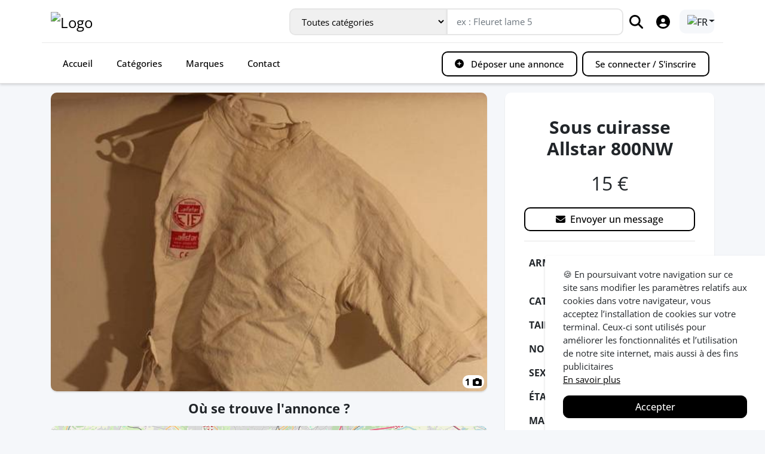

--- FILE ---
content_type: text/html; charset=utf-8
request_url: https://www.escrime-occasion.com/fr-be/annonces/sous-cuirasse-allstar-800nw-34bc9e82/
body_size: 21266
content:
<!doctype html>
<html data-n-head-ssr lang="fr-BE" data-n-head="%7B%22lang%22:%7B%22ssr%22:%22fr-BE%22%7D%7D">
  <head >
    <meta data-n-head="ssr" data-hid="charset" charset="utf-8"><meta data-n-head="ssr" data-hid="viewport" name="viewport" content="width=device-width,initial-scale=1"><meta data-n-head="ssr" name="theme-color" content="#000000"><meta data-n-head="ssr" name="apple-mobile-web-app-status-bar-style" content="black-translucent"><meta data-n-head="ssr" name="mobile-web-app-capable" content="yes"><meta data-n-head="ssr" name="apple-mobile-web-app-capable" content="yes"><meta data-n-head="ssr" data-hid="fb:app_id" property="fb:app_id" content="252116525740666"><meta data-n-head="ssr" data-hid="og:site_name" property="og:site_name" content="Escrime-Occasion"><meta data-n-head="ssr" data-hid="twitter:card" name="twitter:card" content="summary"><meta data-n-head="ssr" data-hid="twitter:site" name="twitter:site" content="@EscrimeOccasion"><meta data-n-head="ssr" data-hid="og:url" property="og:url" content="https://www.escrime-occasion.com/fr-be/annonces/sous-cuirasse-allstar-800nw-34bc9e82/"><meta data-n-head="ssr" data-hid="i18n-og" property="og:locale" content="fr_BE"><meta data-n-head="ssr" data-hid="i18n-og-alt-fr-FR" property="og:locale:alternate" content="fr_FR"><meta data-n-head="ssr" data-hid="i18n-og-alt-fr-CH" property="og:locale:alternate" content="fr_CH"><meta data-n-head="ssr" data-hid="i18n-og-alt-fr-LU" property="og:locale:alternate" content="fr_LU"><meta data-n-head="ssr" data-hid="og:title" property="og:title" content="Sous cuirasse Allstar 800NW  - Escrime-Occasion.com"><meta data-n-head="ssr" data-hid="twitter:title" name="twitter:title" content="Sous cuirasse Allstar 800NW  - Escrime-Occasion.com"><meta data-n-head="ssr" data-hid="description" name="description" content="Bonjour,

Je vends cette sous cuirasse Allstar 800 N en bon état !

N&#x27;hésitez pas à me contacter pour tout autres renseignements
Envoi possible

Clément "><meta data-n-head="ssr" data-hid="og:description" property="og:description" content="Bonjour,

Je vends cette sous cuirasse Allstar 800 N en bon état !

N&#x27;hésitez pas à me contacter pour tout autres renseignements
Envoi possible

Clément "><meta data-n-head="ssr" data-hid="twitter:description" name="twitter:description" content="Bonjour,

Je vends cette sous cuirasse Allstar 800 N en bon état !

N&#x27;hésitez pas à me contacter pour tout autres renseignements
Envoi possible

Clément "><meta data-n-head="ssr" data-hid="og:image" property="og:image" content="https://image.escrime-occasion.com/offers/0982ca10-6b81-4d9b-8af0-b6eedb70d47d.jpg"><meta data-n-head="ssr" data-hid="og:type" property="og:type" content="product"><meta data-n-head="ssr" data-hid="product:price:amount" name="product:price:amount" content="15.00"><meta data-n-head="ssr" data-hid="product:price:currency" name="product:price:currency" content="€"><title>Sous cuirasse Allstar 800NW  - Escrime-Occasion.com</title><link data-n-head="ssr" rel="manifest" href="/manifest.json"><link data-n-head="ssr" rel="icon" type="image/svg+xml" href="/favicon.svg"><link data-n-head="ssr" rel="shortcut icon" type="image/x-icon" href="/favicon.ico" sizes="any"><link data-n-head="ssr" rel="search" type="application/opensearchdescription+xml" title="Escrime-Occasion" href="/opensearch.xml"><link data-n-head="ssr" data-hid="i18n-alt-fr" rel="alternate" href="https://www.escrime-occasion.com/annonces/sous-cuirasse-allstar-800nw-34bc9e82/" hreflang="fr"><link data-n-head="ssr" data-hid="i18n-alt-fr-FR" rel="alternate" href="https://www.escrime-occasion.com/annonces/sous-cuirasse-allstar-800nw-34bc9e82/" hreflang="fr-FR"><link data-n-head="ssr" data-hid="i18n-alt-fr-BE" rel="alternate" href="https://www.escrime-occasion.com/fr-be/annonces/sous-cuirasse-allstar-800nw-34bc9e82/" hreflang="fr-BE"><link data-n-head="ssr" data-hid="i18n-alt-fr-CH" rel="alternate" href="https://www.escrime-occasion.com/fr-ch/annonces/sous-cuirasse-allstar-800nw-34bc9e82/" hreflang="fr-CH"><link data-n-head="ssr" data-hid="i18n-alt-fr-LU" rel="alternate" href="https://www.escrime-occasion.com/fr-lu/annonces/sous-cuirasse-allstar-800nw-34bc9e82/" hreflang="fr-LU"><link data-n-head="ssr" data-hid="i18n-xd" rel="alternate" href="https://www.escrime-occasion.com/annonces/sous-cuirasse-allstar-800nw-34bc9e82/" hreflang="x-default"><link data-n-head="ssr" data-hid="i18n-can" rel="canonical" href="https://www.escrime-occasion.com/fr-be/annonces/sous-cuirasse-allstar-800nw-34bc9e82/"><link data-n-head="ssr" rel="preload" as="image" href="https://image.escrime-occasion.com/offers/0982ca10-6b81-4d9b-8af0-b6eedb70d47d.jpg"><script data-n-head="ssr" data-hid="onesignal" src="https://cdn.onesignal.com/sdks/OneSignalSDK.js" defer></script><script data-n-head="ssr" data-hid="gtm-script">if(!window._gtm_init){window._gtm_init=1;(function(w,n,d,m,e,p){w[d]=(w[d]==1||n[d]=='yes'||n[d]==1||n[m]==1||(w[e]&&w[e][p]&&w[e][p]()))?1:0})(window,navigator,'doNotTrack','msDoNotTrack','external','msTrackingProtectionEnabled');(function(w,d,s,l,x,y){w[x]={};w._gtm_inject=function(i){if(w.doNotTrack||w[x][i])return;w[x][i]=1;w[l]=w[l]||[];w[l].push({'gtm.start':new Date().getTime(),event:'gtm.js'});var f=d.getElementsByTagName(s)[0],j=d.createElement(s);j.defer=true;j.src='https://www.googletagmanager.com/gtm.js?id='+i;f.parentNode.insertBefore(j,f);}})(window,document,'script','dataLayer','_gtm_ids','_gtm_inject')}</script><script data-n-head="nuxt-jsonld" data-hid="nuxt-jsonld-4c752359" type="application/ld+json">{"@context":"https://schema.org/","@type":"Product","name":"Sous cuirasse Allstar 800NW ","image":["https://image.escrime-occasion.com/offers/0982ca10-6b81-4d9b-8af0-b6eedb70d47d.jpg"],"description":"Bonjour,\n\nJe vends cette sous cuirasse Allstar 800 N en bon état !\n\nN'hésitez pas à me contacter pour tout autres renseignements\nEnvoi possible\n\nClément ","brand":{"@type":"Brand","name":"Allstar"},"size":"1","offers":{"@type":"Offer","url":"https://www.escrime-occasion.com/fr-be/annonces/sous-cuirasse-allstar-800nw-34bc9e82/","priceCurrency":"EUR","price":"15.00","itemCondition":"https://schema.org/UsedCondition","availability":"https://schema.org/InStock","shippingDetails":{"@type":"OfferShippingDetails","shippingRate":{"@type":"MonetaryAmount","value":"0","currency":"EUR"},"shippingDestination":[{"@type":"DefinedRegion","addressCountry":"FR"}]}},"publishDate":"2020-05-27T15:08:42+00:00"}</script><link rel="preload" href="/_nuxt/523395f.js" as="script"><link rel="preload" href="/_nuxt/9d2f240.js" as="script"><link rel="preload" href="/_nuxt/css/a2abc7a.css" as="style"><link rel="preload" href="/_nuxt/524218a.js" as="script"><link rel="preload" href="/_nuxt/css/d1a4c82.css" as="style"><link rel="preload" href="/_nuxt/1c2a827.js" as="script"><link rel="preload" href="/_nuxt/css/8469196.css" as="style"><link rel="preload" href="/_nuxt/32dc3f5.js" as="script"><link rel="preload" href="/_nuxt/3c8de7f.js" as="script"><link rel="preload" href="/_nuxt/8058681.js" as="script"><link rel="stylesheet" href="/_nuxt/css/a2abc7a.css"><link rel="stylesheet" href="/_nuxt/css/d1a4c82.css"><link rel="stylesheet" href="/_nuxt/css/8469196.css">
  </head>
  <body >
    <noscript data-n-head="ssr" data-hid="gtm-noscript" data-pbody="true"><iframe src="https://www.googletagmanager.com/ns.html?id=GTM-K7KZXJ8&" height="0" width="0" style="display:none;visibility:hidden" title="gtm"></iframe></noscript><div data-server-rendered="true" id="__nuxt"><div id="__layout"><div id="app" data-fetch-key="data-v-35ffe170:0" data-v-35ffe170><div class="fixed-top" data-v-35ffe170><div role="alert" class="alert alert-warning w-100 m-0 promotional-message" style="display:none;" data-v-5a11cd1f data-v-35ffe170><button type="button" data-dismiss="alert" class="close" data-v-5a11cd1f>×</button> <strong data-v-5a11cd1f>MAINTENANCE :</strong> Le site sera temporairement indisponible du mardi 14 mars 22h00 au mercredi 15 mars 01h00.
</div> <nav class="navbar navbar-expand-lg bg-white flex-column" data-v-f1dfad72 data-v-35ffe170><div class="container my-1 text-sm-left text-center" data-v-f1dfad72><div class="navbar-header d-flex justify-content-between w-100" data-v-f1dfad72><button type="button" data-toggle="collapse" data-target="#mainNav" aria-controls="mainNav" aria-expanded="false" aria-label="Ouvrir le menu" class="navbar-toggler order-first" data-v-f1dfad72><div class="animated-icon1" data-v-f1dfad72><span data-v-f1dfad72></span><span data-v-f1dfad72></span><span data-v-f1dfad72></span></div></button> <a href="/fr-be/" class="navbar-brand mx-sm-0 mx-auto active" data-v-f1dfad72><img src="/assets/img/logo-v2-x512-min.png" alt="Logo" height="35" data-v-f1dfad72></a> <form novalidate="novalidate" class="d-none d-lg-inline-flex align-items-center" data-v-f1dfad72><div class="input-group my-group" data-v-f1dfad72><select class="form-control" style="width:16rem;" data-v-f1dfad72><option selected="selected" data-v-f1dfad72>Toutes catégories</option> <option value="habillement" data-v-f1dfad72>Catégorie : Habillement</option><option value="armes" data-v-f1dfad72>Catégorie : Armes</option><option value="masques" data-v-f1dfad72>Catégorie : Masques</option><option value="sacs-et-housses" data-v-f1dfad72>Catégorie : Sacs et housses</option><option value="materiels-divers" data-v-f1dfad72>Catégorie : Matériels divers</option><option value="equipements-de-salle" data-v-f1dfad72>Catégorie : Equipements de salle</option></select> <input type="search" placeholder="ex : Fleuret lame 5" value="" class="form-control" style="width: 18rem" data-v-f1dfad72></div> <button type="submit" aria-label="Rechercher" class="btn-search d-none d-lg-block ml-1 mr-3" data-v-f1dfad72><svg aria-hidden="true" focusable="false" data-prefix="fas" data-icon="magnifying-glass" role="img" xmlns="http://www.w3.org/2000/svg" viewBox="0 0 512 512" class="svg-inline--fa fa-magnifying-glass" data-v-f1dfad72 data-v-f1dfad72><path fill="currentColor" d="M416 208c0 45.9-14.9 88.3-40 122.7L502.6 457.4c12.5 12.5 12.5 32.8 0 45.3s-32.8 12.5-45.3 0L330.7 376c-34.4 25.2-76.8 40-122.7 40C93.1 416 0 322.9 0 208S93.1 0 208 0S416 93.1 416 208zM208 352a144 144 0 1 0 0-288 144 144 0 1 0 0 288z" data-v-f1dfad72 data-v-f1dfad72></path></svg></button> <a href="/fr-be/compte/mon-profil/" class="btn-search mr-3 d-none d-lg-block" data-v-f1dfad72><svg aria-hidden="true" focusable="false" data-prefix="fas" data-icon="circle-user" role="img" xmlns="http://www.w3.org/2000/svg" viewBox="0 0 512 512" class="svg-inline--fa fa-circle-user" data-v-f1dfad72><path fill="currentColor" d="M399 384.2C376.9 345.8 335.4 320 288 320H224c-47.4 0-88.9 25.8-111 64.2c35.2 39.2 86.2 63.8 143 63.8s107.8-24.7 143-63.8zM0 256a256 256 0 1 1 512 0A256 256 0 1 1 0 256zm256 16a72 72 0 1 0 0-144 72 72 0 1 0 0 144z" data-v-f1dfad72></path></svg></a> <div class="dropdown" data-v-278d39c3 data-v-f1dfad72><button type="button" id="dropdownMenuButton" data-toggle="dropdown" aria-haspopup="true" aria-expanded="false" class="btn btn-secondary dropdown-toggle btn-without-animation" data-v-278d39c3><img src="/assets/img/countries/BE.png" height="20" width="20" alt="FR" data-v-278d39c3></button> <div aria-labelledby="dropdownMenuButton" class="dropdown-menu" data-v-278d39c3><a href="/annonces/sous-cuirasse-allstar-800nw-34bc9e82/" class="dropdown-item" data-v-278d39c3><img src="/assets/img/countries/FR.png" height="20" width="20" alt="France" data-v-278d39c3>
        France (Français)
      </a><a href="/fr-be/annonces/sous-cuirasse-allstar-800nw-34bc9e82/" class="dropdown-item active" data-v-278d39c3><img src="/assets/img/countries/BE.png" height="20" width="20" alt="Belgium" data-v-278d39c3>
        Belgium (Français)
      </a><a href="/fr-ch/annonces/sous-cuirasse-allstar-800nw-34bc9e82/" class="dropdown-item" data-v-278d39c3><img src="/assets/img/countries/CH.png" height="20" width="20" alt="Switzerland" data-v-278d39c3>
        Switzerland (Français)
      </a><a href="/fr-lu/annonces/sous-cuirasse-allstar-800nw-34bc9e82/" class="dropdown-item" data-v-278d39c3><img src="/assets/img/countries/LU.png" height="20" width="20" alt="Luxembourg" data-v-278d39c3>
        Luxembourg (Français)
      </a></div></div></form> <button aria-label="Rechercher" class="btn-search btn-search-mobile d-lg-none" data-v-f1dfad72><svg aria-hidden="true" focusable="false" data-prefix="fas" data-icon="magnifying-glass" role="img" xmlns="http://www.w3.org/2000/svg" viewBox="0 0 512 512" class="svg-inline--fa fa-magnifying-glass" data-v-f1dfad72 data-v-f1dfad72><path fill="currentColor" d="M416 208c0 45.9-14.9 88.3-40 122.7L502.6 457.4c12.5 12.5 12.5 32.8 0 45.3s-32.8 12.5-45.3 0L330.7 376c-34.4 25.2-76.8 40-122.7 40C93.1 416 0 322.9 0 208S93.1 0 208 0S416 93.1 416 208zM208 352a144 144 0 1 0 0-288 144 144 0 1 0 0 288z" data-v-f1dfad72 data-v-f1dfad72></path></svg></button> <div class="search-bar text-center" style="display:none;" data-v-f1dfad72><form novalidate="novalidate" data-v-f1dfad72><div class="input-group" data-v-f1dfad72><input type="search" placeholder="ex : Fleuret lame 5" aria-label="Rechercher" value="" class="form-control" data-v-f1dfad72> <div class="input-group-append" data-v-f1dfad72><button type="submit" value="Rechercher" class="btn btn-primary btn-lg" data-v-f1dfad72><svg aria-hidden="true" focusable="false" data-prefix="fas" data-icon="magnifying-glass" role="img" xmlns="http://www.w3.org/2000/svg" viewBox="0 0 512 512" class="svg-inline--fa fa-magnifying-glass" data-v-f1dfad72 data-v-f1dfad72><path fill="currentColor" d="M416 208c0 45.9-14.9 88.3-40 122.7L502.6 457.4c12.5 12.5 12.5 32.8 0 45.3s-32.8 12.5-45.3 0L330.7 376c-34.4 25.2-76.8 40-122.7 40C93.1 416 0 322.9 0 208S93.1 0 208 0S416 93.1 416 208zM208 352a144 144 0 1 0 0-288 144 144 0 1 0 0 288z" data-v-f1dfad72 data-v-f1dfad72></path></svg></button></div></div></form></div></div></div> <div class="container my-0 my-lg-1 text-sm-left text-center" data-v-f1dfad72><div id="mainNav" class="collapse navbar-collapse w-100" data-v-f1dfad72><ul class="navbar-nav mt-md-0 w-100 d-flex justify-content-between" data-v-f1dfad72><div class="d-inline d-lg-flex" data-v-f1dfad72><li class="nav-item" data-v-f1dfad72><a href="/fr-be/" class="nav-link active" data-v-f1dfad72>
                Accueil
              </a></li> <li class="nav-item" data-v-f1dfad72><a href="/fr-be/categories/" class="nav-link" data-v-f1dfad72>Catégories</a></li> <li class="nav-item" data-v-f1dfad72><a href="/fr-be/marques/" class="nav-link" data-v-f1dfad72>Marques</a></li> <li class="nav-item" data-v-f1dfad72><a href="/fr-be/nous-contacter/" class="nav-link" data-v-f1dfad72>Contact</a></li></div> <div class="d-inline d-lg-flex" data-v-f1dfad72><li class="nav-item" data-v-f1dfad72><a href="/fr-be/deposer-une-annonce/" rel="nofollow" class="nav-link btn btn-outline-primary btn-transition-menu-lr mb-lg-0" data-v-f1dfad72><svg aria-hidden="true" focusable="false" data-prefix="fas" data-icon="circle-plus" role="img" xmlns="http://www.w3.org/2000/svg" viewBox="0 0 512 512" class="mr-2 svg-inline--fa fa-circle-plus" data-v-f1dfad72><path fill="currentColor" d="M256 512A256 256 0 1 0 256 0a256 256 0 1 0 0 512zM232 344V280H168c-13.3 0-24-10.7-24-24s10.7-24 24-24h64V168c0-13.3 10.7-24 24-24s24 10.7 24 24v64h64c13.3 0 24 10.7 24 24s-10.7 24-24 24H280v64c0 13.3-10.7 24-24 24s-24-10.7-24-24z" data-v-f1dfad72></path></svg>  Déposer une annonce
              </a></li> <!----> <li class="nav-item ml-lg-2 mr-lg-2 mt-2 mt-lg-0" style="display:;" data-v-f1dfad72><a href="/fr-be/inscription/" class="nav-link btn btn-outline-primary btn-transition-menu-rl" data-v-f1dfad72>Se connecter / S'inscrire
              </a></li></div></ul></div></div></nav></div> <div class="wrapper" data-v-35ffe170><div class="fake-header" data-v-35ffe170></div> <div class="main" data-v-35ffe170><div data-fetch-key="data-v-3d3bc520:0" class="container main-container" data-v-3d3bc520 data-v-35ffe170><!----> <!----> <div class="row" data-v-3d3bc520><div class="col-md-12 col-lg-8" data-v-3d3bc520><div class="row jumbotron offer-img-view" data-v-3d3bc520><div class="p-0" data-v-3d3bc520><img alt="Sous cuirasse Allstar 800NW " class="h-100 w-100 object-fit-cover img-lazyload" data-v-3d3bc520> <!----></div> <!----> <span class="img-length" data-v-3d3bc520>
            1 <svg aria-hidden="true" focusable="false" data-prefix="fas" data-icon="camera" role="img" xmlns="http://www.w3.org/2000/svg" viewBox="0 0 512 512" class="svg-inline--fa fa-camera" data-v-3d3bc520 data-v-3d3bc520><path fill="currentColor" d="M149.1 64.8L138.7 96H64C28.7 96 0 124.7 0 160V416c0 35.3 28.7 64 64 64H448c35.3 0 64-28.7 64-64V160c0-35.3-28.7-64-64-64H373.3L362.9 64.8C356.4 45.2 338.1 32 317.4 32H194.6c-20.7 0-39 13.2-45.5 32.8zM256 192a96 96 0 1 1 0 192 96 96 0 1 1 0-192z" data-v-3d3bc520 data-v-3d3bc520></path></svg></span></div> <div class="row d-none d-lg-block" data-v-3d3bc520><div class="col-12" data-v-3d3bc520><h2 class="text-center font-weight-bold mb-3 h3" data-v-3d3bc520>
                Où se trouve l'annonce ?
              </h2> <!----> <p class="font-italic" data-v-3d3bc520>Le produit est disponible en remise en main propre dans la ville suivante : <b>Lyon (France)</b> ou en livraison.</p> <h2 class="my-3 font-weight-bold h3" data-v-3d3bc520>
              Annonces similaires
            </h2> <div class="row" data-v-3d3bc520><div class="col-sm-6 col-lg-4 offer" data-v-3d3bc520><a href="/fr-be/annonces/sous-cuirasse-d7841c10/" class="card card-product" data-v-5124f918 data-v-3d3bc520><div class="img-wrap" data-v-5124f918><div class="description" data-v-5124f918><p class="mb-0" data-v-5124f918>Cuirasse de protection Homme Allstar &quot;Super Légère&quot; 800N FIE

Utilisée 1 saison 
Lavée après chaque entrainement/compétion 
Taille M </p></div> <img alt="Sous-cuirasse" class="img-fluid img-lazyload" data-v-5124f918> <div class="img-shadow" data-v-5124f918></div> <!----> <span class="price-display" data-v-5124f918>55 €</span></div> <div class="info-wrap" data-v-5124f918><div class="row header" data-v-5124f918><div class="col-8" data-v-5124f918><p class="m-0 text-left" data-v-5124f918><svg aria-hidden="true" focusable="false" data-prefix="fas" data-icon="location-dot" role="img" xmlns="http://www.w3.org/2000/svg" viewBox="0 0 384 512" class="mr-1 svg-inline--fa fa-location-dot" data-v-5124f918><path fill="currentColor" d="M215.7 499.2C267 435 384 279.4 384 192C384 86 298 0 192 0S0 86 0 192c0 87.4 117 243 168.3 307.2c12.3 15.3 35.1 15.3 47.4 0zM192 128a64 64 0 1 1 0 128 64 64 0 1 1 0-128z" data-v-5124f918></path></svg>
            Arles (FR)
          </p></div> <div class="col-4 text-right" data-v-5124f918><p class="m-0" data-v-5124f918>il y a un an</p></div></div> <div class="title h4" data-v-5124f918>
        Sous-cuirasses
      </div> <hr data-v-5124f918> <div class="d-flex" data-v-5124f918><div class="list-arms flex-fill" data-v-5124f918><span class="badge badge-dark text-capitalize" data-v-5124f918>
              Fleuret
</span><span class="badge badge-dark text-capitalize" data-v-5124f918>
              Épée
</span><span class="badge badge-dark text-capitalize" data-v-5124f918>
              Sabre
</span> <!----> <span class="badge badge-info" data-v-5124f918>
            800N
          </span> <span class="badge badge-info" data-v-5124f918>
            Taille : M
          </span> <span class="badge badge-info" data-v-5124f918><img src="/assets/img/left.png" width="12" data-v-5124f918></span></div></div></div></a></div><div class="col-sm-6 col-lg-4 offer" data-v-3d3bc520><a href="/fr-be/annonces/sous-cuirasse-812a5f90/" class="card card-product" data-v-5124f918 data-v-3d3bc520><div class="img-wrap" data-v-5124f918><div class="description" data-v-5124f918><p class="mb-0" data-v-5124f918>Taille 5 Très bon état
Tissu 800N sur l'intégralité de la sous cuirasse
Sous cuirasse de fabrication française
Lavable en machine à 30°
Obligatoire en tissu 800N à partir de 11 ans

Valeur neuve 66 euros</p></div> <img alt="Sous-cuirasse" class="img-fluid img-lazyload" data-v-5124f918> <div class="img-shadow" data-v-5124f918></div> <!----> <span class="price-display" data-v-5124f918>35 €</span></div> <div class="info-wrap" data-v-5124f918><div class="row header" data-v-5124f918><div class="col-8" data-v-5124f918><p class="m-0 text-left" data-v-5124f918><svg aria-hidden="true" focusable="false" data-prefix="fas" data-icon="location-dot" role="img" xmlns="http://www.w3.org/2000/svg" viewBox="0 0 384 512" class="mr-1 svg-inline--fa fa-location-dot" data-v-5124f918><path fill="currentColor" d="M215.7 499.2C267 435 384 279.4 384 192C384 86 298 0 192 0S0 86 0 192c0 87.4 117 243 168.3 307.2c12.3 15.3 35.1 15.3 47.4 0zM192 128a64 64 0 1 1 0 128 64 64 0 1 1 0-128z" data-v-5124f918></path></svg>
            Margency (FR)
          </p></div> <div class="col-4 text-right" data-v-5124f918><p class="m-0" data-v-5124f918>il y a 4 ans</p></div></div> <div class="title h4" data-v-5124f918>
        Sous-cuirasses
      </div> <hr data-v-5124f918> <div class="d-flex" data-v-5124f918><div class="list-arms flex-fill" data-v-5124f918><span class="badge badge-dark text-capitalize" data-v-5124f918>
              Épée
</span> <span class="badge badge-info" data-v-5124f918>
            Planète Escrime
          </span> <span class="badge badge-info" data-v-5124f918>
            850N
          </span> <!----> <!----></div></div></div></a></div><div class="col-sm-6 col-lg-4 offer" data-v-3d3bc520><a href="/fr-be/annonces/sous-cuirasse-d30c19e3/" class="card card-product" data-v-5124f918 data-v-3d3bc520><div class="img-wrap" data-v-5124f918><div class="description" data-v-5124f918><p class="mb-0" data-v-5124f918>Sous cuirasse niveau 2
800nw
Compatible 3 armes
Pour gaucher</p></div> <img alt="Sous cuirasse " class="img-fluid img-lazyload" data-v-5124f918> <div class="img-shadow" data-v-5124f918></div> <!----> <span class="price-display" data-v-5124f918>20 €</span></div> <div class="info-wrap" data-v-5124f918><div class="row header" data-v-5124f918><div class="col-8" data-v-5124f918><p class="m-0 text-left" data-v-5124f918><svg aria-hidden="true" focusable="false" data-prefix="fas" data-icon="location-dot" role="img" xmlns="http://www.w3.org/2000/svg" viewBox="0 0 384 512" class="mr-1 svg-inline--fa fa-location-dot" data-v-5124f918><path fill="currentColor" d="M215.7 499.2C267 435 384 279.4 384 192C384 86 298 0 192 0S0 86 0 192c0 87.4 117 243 168.3 307.2c12.3 15.3 35.1 15.3 47.4 0zM192 128a64 64 0 1 1 0 128 64 64 0 1 1 0-128z" data-v-5124f918></path></svg>
            Longvic (FR)
          </p></div> <div class="col-4 text-right" data-v-5124f918><p class="m-0" data-v-5124f918>il y a 5 ans</p></div></div> <div class="title h4" data-v-5124f918>
        Sous-cuirasses
      </div> <hr data-v-5124f918> <div class="d-flex" data-v-5124f918><div class="list-arms flex-fill" data-v-5124f918><span class="badge badge-dark text-capitalize" data-v-5124f918>
              Épée
</span> <span class="badge badge-info" data-v-5124f918>
            Planète Escrime
          </span> <span class="badge badge-info" data-v-5124f918>
            800N
          </span> <!----> <!----></div></div></div></a></div><div class="col-sm-6 col-lg-4 offer" data-v-3d3bc520><a href="/fr-be/annonces/sous-cuirasse-4175bbd5/" class="card card-product" data-v-5124f918 data-v-3d3bc520><div class="img-wrap" data-v-5124f918><div class="description" data-v-5124f918><p class="mb-0" data-v-5124f918>Désormais trop petite pour moi j'aimerais revendre cette sous cuirasse qui reste en très bon état. </p></div> <img alt="Sous cuirasse" class="img-fluid img-lazyload" data-v-5124f918> <div class="img-shadow" data-v-5124f918></div> <!----> <span class="price-display" data-v-5124f918>10 €</span></div> <div class="info-wrap" data-v-5124f918><div class="row header" data-v-5124f918><div class="col-8" data-v-5124f918><p class="m-0 text-left" data-v-5124f918><svg aria-hidden="true" focusable="false" data-prefix="fas" data-icon="location-dot" role="img" xmlns="http://www.w3.org/2000/svg" viewBox="0 0 384 512" class="mr-1 svg-inline--fa fa-location-dot" data-v-5124f918><path fill="currentColor" d="M215.7 499.2C267 435 384 279.4 384 192C384 86 298 0 192 0S0 86 0 192c0 87.4 117 243 168.3 307.2c12.3 15.3 35.1 15.3 47.4 0zM192 128a64 64 0 1 1 0 128 64 64 0 1 1 0-128z" data-v-5124f918></path></svg>
            Montreuil (FR)
          </p></div> <div class="col-4 text-right" data-v-5124f918><p class="m-0" data-v-5124f918>il y a 5 ans</p></div></div> <div class="title h4" data-v-5124f918>
        Sous-cuirasses
      </div> <hr data-v-5124f918> <div class="d-flex" data-v-5124f918><div class="list-arms flex-fill" data-v-5124f918><span class="badge badge-dark text-capitalize" data-v-5124f918>
              Fleuret
</span><span class="badge badge-dark text-capitalize" data-v-5124f918>
              Épée
</span> <span class="badge badge-info" data-v-5124f918>
            ONTC
          </span> <span class="badge badge-info" data-v-5124f918>
            350N
          </span> <span class="badge badge-info" data-v-5124f918>
            Taille : S
          </span> <span class="badge badge-info" data-v-5124f918><img src="/assets/img/right.png" width="12" data-v-5124f918></span></div></div></div></a></div><div class="col-sm-6 col-lg-4 offer" data-v-3d3bc520><a href="/fr-be/annonces/uirasse-de-protection-800n-prieur-taille-adulte-dbc5ff4b/" class="card card-product" data-v-5124f918 data-v-3d3bc520><div class="img-wrap" data-v-5124f918><div class="description" data-v-5124f918><p class="mb-0" data-v-5124f918>Vends cuirasse utilisée quelques années mais en bon état. Possibilité de récupérer à Chartres ou Gare Montparnasse.</p></div> <img alt="uirasse de protection 800N Prieur taille adulte" class="img-fluid img-lazyload" data-v-5124f918> <div class="img-shadow" data-v-5124f918></div> <!----> <span class="price-display" data-v-5124f918>40 €</span></div> <div class="info-wrap" data-v-5124f918><div class="row header" data-v-5124f918><div class="col-8" data-v-5124f918><p class="m-0 text-left" data-v-5124f918><svg aria-hidden="true" focusable="false" data-prefix="fas" data-icon="location-dot" role="img" xmlns="http://www.w3.org/2000/svg" viewBox="0 0 384 512" class="mr-1 svg-inline--fa fa-location-dot" data-v-5124f918><path fill="currentColor" d="M215.7 499.2C267 435 384 279.4 384 192C384 86 298 0 192 0S0 86 0 192c0 87.4 117 243 168.3 307.2c12.3 15.3 35.1 15.3 47.4 0zM192 128a64 64 0 1 1 0 128 64 64 0 1 1 0-128z" data-v-5124f918></path></svg>
            Chartres (FR)
          </p></div> <div class="col-4 text-right" data-v-5124f918><p class="m-0" data-v-5124f918>il y a 5 mois</p></div></div> <div class="title h4" data-v-5124f918>
        Sous-cuirasses
      </div> <hr data-v-5124f918> <div class="d-flex" data-v-5124f918><div class="list-arms flex-fill" data-v-5124f918><span class="badge badge-dark text-capitalize" data-v-5124f918>
              Épée
</span><span class="badge badge-dark text-capitalize" data-v-5124f918>
              Fleuret
</span><span class="badge badge-dark text-capitalize" data-v-5124f918>
              Sabre
</span> <span class="badge badge-info" data-v-5124f918>
            Prieur
          </span> <span class="badge badge-info" data-v-5124f918>
            800N
          </span> <span class="badge badge-info" data-v-5124f918>
            Taille : Adulte
          </span> <!----></div></div></div></a></div><div class="col-sm-6 col-lg-4 offer" data-v-3d3bc520><a href="/fr-be/annonces/sous-cuirasse-4b0131a7/" class="card card-product" data-v-5124f918 data-v-3d3bc520><div class="img-wrap" data-v-5124f918><div class="description" data-v-5124f918><p class="mb-0" data-v-5124f918>M'a servi quand j'ai commencé l'escrime mais est trop petite désormais. Encore en bon état. </p></div> <img alt="Sous cuirasse" class="img-fluid img-lazyload" data-v-5124f918> <div class="img-shadow" data-v-5124f918></div> <!----> <span class="price-display" data-v-5124f918>10 €</span></div> <div class="info-wrap" data-v-5124f918><div class="row header" data-v-5124f918><div class="col-8" data-v-5124f918><p class="m-0 text-left" data-v-5124f918><svg aria-hidden="true" focusable="false" data-prefix="fas" data-icon="location-dot" role="img" xmlns="http://www.w3.org/2000/svg" viewBox="0 0 384 512" class="mr-1 svg-inline--fa fa-location-dot" data-v-5124f918><path fill="currentColor" d="M215.7 499.2C267 435 384 279.4 384 192C384 86 298 0 192 0S0 86 0 192c0 87.4 117 243 168.3 307.2c12.3 15.3 35.1 15.3 47.4 0zM192 128a64 64 0 1 1 0 128 64 64 0 1 1 0-128z" data-v-5124f918></path></svg>
            Montreuil (FR)
          </p></div> <div class="col-4 text-right" data-v-5124f918><p class="m-0" data-v-5124f918>il y a 5 ans</p></div></div> <div class="title h4" data-v-5124f918>
        Sous-cuirasses
      </div> <hr data-v-5124f918> <div class="d-flex" data-v-5124f918><div class="list-arms flex-fill" data-v-5124f918><span class="badge badge-dark text-capitalize" data-v-5124f918>
              Fleuret
</span><span class="badge badge-dark text-capitalize" data-v-5124f918>
              Épée
</span> <span class="badge badge-info" data-v-5124f918>
            Prieur
          </span> <span class="badge badge-info" data-v-5124f918>
            800
          </span> <span class="badge badge-info" data-v-5124f918>
            Taille : S
          </span> <span class="badge badge-info" data-v-5124f918><img src="/assets/img/right.png" width="12" data-v-5124f918></span></div></div></div></a></div></div></div></div></div> <div class="col-md-12 col-lg-4" data-v-3d3bc520><div class="row jumbotron" style="padding-bottom: 1rem !important;" data-v-3d3bc520><div class="col-sm-12 text-center px-4 py-3" data-v-3d3bc520><h1 class="mb-3 font-weight-bold" data-v-3d3bc520>
              Sous cuirasse Allstar 800NW 
            </h1> <div data-v-3d3bc520><span class="text-32-px mb-3" data-v-3d3bc520>
                15 €
              </span></div> <button class="btn btn-outline-primary btn-block mt-3" data-v-3d3bc520><svg aria-hidden="true" focusable="false" data-prefix="fas" data-icon="envelope" role="img" xmlns="http://www.w3.org/2000/svg" viewBox="0 0 512 512" class="svg-inline--fa fa-envelope" data-v-3d3bc520 data-v-3d3bc520><path fill="currentColor" d="M48 64C21.5 64 0 85.5 0 112c0 15.1 7.1 29.3 19.2 38.4L236.8 313.6c11.4 8.5 27 8.5 38.4 0L492.8 150.4c12.1-9.1 19.2-23.3 19.2-38.4c0-26.5-21.5-48-48-48H48zM0 176V384c0 35.3 28.7 64 64 64H448c35.3 0 64-28.7 64-64V176L294.4 339.2c-22.8 17.1-54 17.1-76.8 0L0 176z" data-v-3d3bc520 data-v-3d3bc520></path></svg>  Envoyer un message
            </button> <!----> <!----> <!----> <hr data-v-3d3bc520> <table class="table table-borderless mt-3" data-v-3d3bc520><tbody data-v-3d3bc520><tr data-v-3d3bc520><th scope="row" data-v-3d3bc520>armes</th> <td data-v-3d3bc520>fleuret, 
                  sabre, 
                  épée
                  </td></tr> <tr data-v-3d3bc520><th scope="row" data-v-3d3bc520>catégorie</th> <td data-v-3d3bc520><a href="/fr-be/categories/habillement-sous-cuirasses/" class="link" data-v-3d3bc520>
                    Sous-cuirasses
                  </a></td></tr> <tr data-v-3d3bc520><th scope="row" data-v-3d3bc520>taille</th> <td data-v-3d3bc520>1</td></tr> <tr data-v-3d3bc520><th scope="row" data-v-3d3bc520>norme</th> <td data-v-3d3bc520>800N</td></tr> <!----> <tr data-v-3d3bc520><th scope="row" data-v-3d3bc520>sexe</th> <td data-v-3d3bc520>Unisexe</td></tr> <tr data-v-3d3bc520><th scope="row" data-v-3d3bc520>état</th> <td data-v-3d3bc520>Bon</td></tr> <tr data-v-3d3bc520><th scope="row" data-v-3d3bc520>marque</th> <td data-v-3d3bc520><a href="/fr-be/marques/allstar/" class="link" data-v-3d3bc520>
                    Allstar
                  </a></td></tr> <tr data-v-3d3bc520><th scope="row" data-v-3d3bc520>main</th> <td data-v-3d3bc520>Gauche</td></tr> <tr data-v-3d3bc520><th scope="row" data-v-3d3bc520>envoi postal</th> <td data-v-3d3bc520>Oui</td></tr></tbody></table> <hr data-v-3d3bc520> <p class="mt-4 mx-1 offer-description" data-v-3d3bc520>
              Bonjour,

Je vends cette sous cuirasse Allstar 800 N en bon état !

N'hésitez pas à me contacter pour tout autres renseignements
Envoi possible

Clément 
            </p> <hr data-v-3d3bc520> <p class="mb-0" data-v-3d3bc520>
              Vendu par
              <a rel="nofollow" href="/fr-be/profil/ClemBro/" data-v-3d3bc520><b data-v-3d3bc520>ClemBro</b></a> <br data-v-3d3bc520> <time datetime="2020-05-27T15:08:42+00:00" data-v-3d3bc520>
                il y a 6 ans
              </time></p> <div class="mt-3 justify-content-center align-items-center d-flex" data-v-3d3bc520><span data-v-3d3bc520>Partager sur :</span> <a href="javascript:void(0)" class="mx-2 share-network-facebook" data-v-3d3bc520><svg aria-hidden="true" focusable="false" data-prefix="fab" data-icon="square-facebook" role="img" xmlns="http://www.w3.org/2000/svg" viewBox="0 0 448 512" class="svg-inline--fa fa-square-facebook fa-2x" style="color:#1877f2;" data-v-3d3bc520><path fill="currentColor" d="M400 32H48A48 48 0 0 0 0 80v352a48 48 0 0 0 48 48h137.25V327.69h-63V256h63v-54.64c0-62.15 37-96.48 93.67-96.48 27.14 0 55.52 4.84 55.52 4.84v61h-31.27c-30.81 0-40.42 19.12-40.42 38.73V256h68.78l-11 71.69h-57.78V480H400a48 48 0 0 0 48-48V80a48 48 0 0 0-48-48z" data-v-3d3bc520></path></svg></a> <a href="javascript:void(0)" class="mx-2 share-network-twitter" data-v-3d3bc520><svg aria-hidden="true" focusable="false" data-prefix="fab" data-icon="x-twitter" role="img" xmlns="http://www.w3.org/2000/svg" viewBox="0 0 512 512" class="svg-inline--fa fa-x-twitter fa-2x" data-v-3d3bc520><path fill="currentColor" d="M389.2 48h70.6L305.6 224.2 487 464H345L233.7 318.6 106.5 464H35.8L200.7 275.5 26.8 48H172.4L272.9 180.9 389.2 48zM364.4 421.8h39.1L151.1 88h-42L364.4 421.8z" data-v-3d3bc520></path></svg></a></div></div></div> <div class="row" data-v-3d3bc520><div class="col-sm-12 text-center" data-v-3d3bc520><div data-v-3d3bc520><Adsense ins-class="adsbygoogle adsense__offer-desktop" ins-style="display:block; text-align:center;" data-ad-client="ca-pub-7686043481673760" data-ad-slot="7322474797" data-ad-layout="in-article" data-ad-format="fluid" data-v-3d3bc520></Adsense></div></div></div></div> <div class="col-md-12 mb-3 text-center d-block d-lg-none" data-v-3d3bc520><h2 class="mb-3 font-weight-bold h3" data-v-3d3bc520>
            Où se trouve l'annonce ?
          </h2> <!----> <p class="font-italic" data-v-3d3bc520>Le produit est disponible en remise en main propre dans la ville suivante : <b>Lyon (France)</b> ou en livraison.</p> <h2 class="my-3 font-weight-bold h3" data-v-3d3bc520>
          Annonces similaires
        </h2> <div class="row" data-v-3d3bc520><div class="col-sm-6 col-lg-4 offer" data-v-3d3bc520><a href="/fr-be/annonces/sous-cuirasse-d7841c10/" class="card card-product" data-v-5124f918 data-v-3d3bc520><div class="img-wrap" data-v-5124f918><div class="description" data-v-5124f918><p class="mb-0" data-v-5124f918>Cuirasse de protection Homme Allstar &quot;Super Légère&quot; 800N FIE

Utilisée 1 saison 
Lavée après chaque entrainement/compétion 
Taille M </p></div> <img alt="Sous-cuirasse" class="img-fluid img-lazyload" data-v-5124f918> <div class="img-shadow" data-v-5124f918></div> <!----> <span class="price-display" data-v-5124f918>55 €</span></div> <div class="info-wrap" data-v-5124f918><div class="row header" data-v-5124f918><div class="col-8" data-v-5124f918><p class="m-0 text-left" data-v-5124f918><svg aria-hidden="true" focusable="false" data-prefix="fas" data-icon="location-dot" role="img" xmlns="http://www.w3.org/2000/svg" viewBox="0 0 384 512" class="mr-1 svg-inline--fa fa-location-dot" data-v-5124f918><path fill="currentColor" d="M215.7 499.2C267 435 384 279.4 384 192C384 86 298 0 192 0S0 86 0 192c0 87.4 117 243 168.3 307.2c12.3 15.3 35.1 15.3 47.4 0zM192 128a64 64 0 1 1 0 128 64 64 0 1 1 0-128z" data-v-5124f918></path></svg>
            Arles (FR)
          </p></div> <div class="col-4 text-right" data-v-5124f918><p class="m-0" data-v-5124f918>il y a un an</p></div></div> <div class="title h4" data-v-5124f918>
        Sous-cuirasses
      </div> <hr data-v-5124f918> <div class="d-flex" data-v-5124f918><div class="list-arms flex-fill" data-v-5124f918><span class="badge badge-dark text-capitalize" data-v-5124f918>
              Fleuret
</span><span class="badge badge-dark text-capitalize" data-v-5124f918>
              Épée
</span><span class="badge badge-dark text-capitalize" data-v-5124f918>
              Sabre
</span> <!----> <span class="badge badge-info" data-v-5124f918>
            800N
          </span> <span class="badge badge-info" data-v-5124f918>
            Taille : M
          </span> <span class="badge badge-info" data-v-5124f918><img src="/assets/img/left.png" width="12" data-v-5124f918></span></div></div></div></a></div><div class="col-sm-6 col-lg-4 offer" data-v-3d3bc520><a href="/fr-be/annonces/sous-cuirasse-812a5f90/" class="card card-product" data-v-5124f918 data-v-3d3bc520><div class="img-wrap" data-v-5124f918><div class="description" data-v-5124f918><p class="mb-0" data-v-5124f918>Taille 5 Très bon état
Tissu 800N sur l'intégralité de la sous cuirasse
Sous cuirasse de fabrication française
Lavable en machine à 30°
Obligatoire en tissu 800N à partir de 11 ans

Valeur neuve 66 euros</p></div> <img alt="Sous-cuirasse" class="img-fluid img-lazyload" data-v-5124f918> <div class="img-shadow" data-v-5124f918></div> <!----> <span class="price-display" data-v-5124f918>35 €</span></div> <div class="info-wrap" data-v-5124f918><div class="row header" data-v-5124f918><div class="col-8" data-v-5124f918><p class="m-0 text-left" data-v-5124f918><svg aria-hidden="true" focusable="false" data-prefix="fas" data-icon="location-dot" role="img" xmlns="http://www.w3.org/2000/svg" viewBox="0 0 384 512" class="mr-1 svg-inline--fa fa-location-dot" data-v-5124f918><path fill="currentColor" d="M215.7 499.2C267 435 384 279.4 384 192C384 86 298 0 192 0S0 86 0 192c0 87.4 117 243 168.3 307.2c12.3 15.3 35.1 15.3 47.4 0zM192 128a64 64 0 1 1 0 128 64 64 0 1 1 0-128z" data-v-5124f918></path></svg>
            Margency (FR)
          </p></div> <div class="col-4 text-right" data-v-5124f918><p class="m-0" data-v-5124f918>il y a 4 ans</p></div></div> <div class="title h4" data-v-5124f918>
        Sous-cuirasses
      </div> <hr data-v-5124f918> <div class="d-flex" data-v-5124f918><div class="list-arms flex-fill" data-v-5124f918><span class="badge badge-dark text-capitalize" data-v-5124f918>
              Épée
</span> <span class="badge badge-info" data-v-5124f918>
            Planète Escrime
          </span> <span class="badge badge-info" data-v-5124f918>
            850N
          </span> <!----> <!----></div></div></div></a></div><div class="col-sm-6 col-lg-4 offer" data-v-3d3bc520><a href="/fr-be/annonces/sous-cuirasse-d30c19e3/" class="card card-product" data-v-5124f918 data-v-3d3bc520><div class="img-wrap" data-v-5124f918><div class="description" data-v-5124f918><p class="mb-0" data-v-5124f918>Sous cuirasse niveau 2
800nw
Compatible 3 armes
Pour gaucher</p></div> <img alt="Sous cuirasse " class="img-fluid img-lazyload" data-v-5124f918> <div class="img-shadow" data-v-5124f918></div> <!----> <span class="price-display" data-v-5124f918>20 €</span></div> <div class="info-wrap" data-v-5124f918><div class="row header" data-v-5124f918><div class="col-8" data-v-5124f918><p class="m-0 text-left" data-v-5124f918><svg aria-hidden="true" focusable="false" data-prefix="fas" data-icon="location-dot" role="img" xmlns="http://www.w3.org/2000/svg" viewBox="0 0 384 512" class="mr-1 svg-inline--fa fa-location-dot" data-v-5124f918><path fill="currentColor" d="M215.7 499.2C267 435 384 279.4 384 192C384 86 298 0 192 0S0 86 0 192c0 87.4 117 243 168.3 307.2c12.3 15.3 35.1 15.3 47.4 0zM192 128a64 64 0 1 1 0 128 64 64 0 1 1 0-128z" data-v-5124f918></path></svg>
            Longvic (FR)
          </p></div> <div class="col-4 text-right" data-v-5124f918><p class="m-0" data-v-5124f918>il y a 5 ans</p></div></div> <div class="title h4" data-v-5124f918>
        Sous-cuirasses
      </div> <hr data-v-5124f918> <div class="d-flex" data-v-5124f918><div class="list-arms flex-fill" data-v-5124f918><span class="badge badge-dark text-capitalize" data-v-5124f918>
              Épée
</span> <span class="badge badge-info" data-v-5124f918>
            Planète Escrime
          </span> <span class="badge badge-info" data-v-5124f918>
            800N
          </span> <!----> <!----></div></div></div></a></div><div class="col-sm-6 col-lg-4 offer" data-v-3d3bc520><a href="/fr-be/annonces/sous-cuirasse-4175bbd5/" class="card card-product" data-v-5124f918 data-v-3d3bc520><div class="img-wrap" data-v-5124f918><div class="description" data-v-5124f918><p class="mb-0" data-v-5124f918>Désormais trop petite pour moi j'aimerais revendre cette sous cuirasse qui reste en très bon état. </p></div> <img alt="Sous cuirasse" class="img-fluid img-lazyload" data-v-5124f918> <div class="img-shadow" data-v-5124f918></div> <!----> <span class="price-display" data-v-5124f918>10 €</span></div> <div class="info-wrap" data-v-5124f918><div class="row header" data-v-5124f918><div class="col-8" data-v-5124f918><p class="m-0 text-left" data-v-5124f918><svg aria-hidden="true" focusable="false" data-prefix="fas" data-icon="location-dot" role="img" xmlns="http://www.w3.org/2000/svg" viewBox="0 0 384 512" class="mr-1 svg-inline--fa fa-location-dot" data-v-5124f918><path fill="currentColor" d="M215.7 499.2C267 435 384 279.4 384 192C384 86 298 0 192 0S0 86 0 192c0 87.4 117 243 168.3 307.2c12.3 15.3 35.1 15.3 47.4 0zM192 128a64 64 0 1 1 0 128 64 64 0 1 1 0-128z" data-v-5124f918></path></svg>
            Montreuil (FR)
          </p></div> <div class="col-4 text-right" data-v-5124f918><p class="m-0" data-v-5124f918>il y a 5 ans</p></div></div> <div class="title h4" data-v-5124f918>
        Sous-cuirasses
      </div> <hr data-v-5124f918> <div class="d-flex" data-v-5124f918><div class="list-arms flex-fill" data-v-5124f918><span class="badge badge-dark text-capitalize" data-v-5124f918>
              Fleuret
</span><span class="badge badge-dark text-capitalize" data-v-5124f918>
              Épée
</span> <span class="badge badge-info" data-v-5124f918>
            ONTC
          </span> <span class="badge badge-info" data-v-5124f918>
            350N
          </span> <span class="badge badge-info" data-v-5124f918>
            Taille : S
          </span> <span class="badge badge-info" data-v-5124f918><img src="/assets/img/right.png" width="12" data-v-5124f918></span></div></div></div></a></div><div class="col-sm-6 col-lg-4 offer" data-v-3d3bc520><a href="/fr-be/annonces/uirasse-de-protection-800n-prieur-taille-adulte-dbc5ff4b/" class="card card-product" data-v-5124f918 data-v-3d3bc520><div class="img-wrap" data-v-5124f918><div class="description" data-v-5124f918><p class="mb-0" data-v-5124f918>Vends cuirasse utilisée quelques années mais en bon état. Possibilité de récupérer à Chartres ou Gare Montparnasse.</p></div> <img alt="uirasse de protection 800N Prieur taille adulte" class="img-fluid img-lazyload" data-v-5124f918> <div class="img-shadow" data-v-5124f918></div> <!----> <span class="price-display" data-v-5124f918>40 €</span></div> <div class="info-wrap" data-v-5124f918><div class="row header" data-v-5124f918><div class="col-8" data-v-5124f918><p class="m-0 text-left" data-v-5124f918><svg aria-hidden="true" focusable="false" data-prefix="fas" data-icon="location-dot" role="img" xmlns="http://www.w3.org/2000/svg" viewBox="0 0 384 512" class="mr-1 svg-inline--fa fa-location-dot" data-v-5124f918><path fill="currentColor" d="M215.7 499.2C267 435 384 279.4 384 192C384 86 298 0 192 0S0 86 0 192c0 87.4 117 243 168.3 307.2c12.3 15.3 35.1 15.3 47.4 0zM192 128a64 64 0 1 1 0 128 64 64 0 1 1 0-128z" data-v-5124f918></path></svg>
            Chartres (FR)
          </p></div> <div class="col-4 text-right" data-v-5124f918><p class="m-0" data-v-5124f918>il y a 5 mois</p></div></div> <div class="title h4" data-v-5124f918>
        Sous-cuirasses
      </div> <hr data-v-5124f918> <div class="d-flex" data-v-5124f918><div class="list-arms flex-fill" data-v-5124f918><span class="badge badge-dark text-capitalize" data-v-5124f918>
              Épée
</span><span class="badge badge-dark text-capitalize" data-v-5124f918>
              Fleuret
</span><span class="badge badge-dark text-capitalize" data-v-5124f918>
              Sabre
</span> <span class="badge badge-info" data-v-5124f918>
            Prieur
          </span> <span class="badge badge-info" data-v-5124f918>
            800N
          </span> <span class="badge badge-info" data-v-5124f918>
            Taille : Adulte
          </span> <!----></div></div></div></a></div><div class="col-sm-6 col-lg-4 offer" data-v-3d3bc520><a href="/fr-be/annonces/sous-cuirasse-4b0131a7/" class="card card-product" data-v-5124f918 data-v-3d3bc520><div class="img-wrap" data-v-5124f918><div class="description" data-v-5124f918><p class="mb-0" data-v-5124f918>M'a servi quand j'ai commencé l'escrime mais est trop petite désormais. Encore en bon état. </p></div> <img alt="Sous cuirasse" class="img-fluid img-lazyload" data-v-5124f918> <div class="img-shadow" data-v-5124f918></div> <!----> <span class="price-display" data-v-5124f918>10 €</span></div> <div class="info-wrap" data-v-5124f918><div class="row header" data-v-5124f918><div class="col-8" data-v-5124f918><p class="m-0 text-left" data-v-5124f918><svg aria-hidden="true" focusable="false" data-prefix="fas" data-icon="location-dot" role="img" xmlns="http://www.w3.org/2000/svg" viewBox="0 0 384 512" class="mr-1 svg-inline--fa fa-location-dot" data-v-5124f918><path fill="currentColor" d="M215.7 499.2C267 435 384 279.4 384 192C384 86 298 0 192 0S0 86 0 192c0 87.4 117 243 168.3 307.2c12.3 15.3 35.1 15.3 47.4 0zM192 128a64 64 0 1 1 0 128 64 64 0 1 1 0-128z" data-v-5124f918></path></svg>
            Montreuil (FR)
          </p></div> <div class="col-4 text-right" data-v-5124f918><p class="m-0" data-v-5124f918>il y a 5 ans</p></div></div> <div class="title h4" data-v-5124f918>
        Sous-cuirasses
      </div> <hr data-v-5124f918> <div class="d-flex" data-v-5124f918><div class="list-arms flex-fill" data-v-5124f918><span class="badge badge-dark text-capitalize" data-v-5124f918>
              Fleuret
</span><span class="badge badge-dark text-capitalize" data-v-5124f918>
              Épée
</span> <span class="badge badge-info" data-v-5124f918>
            Prieur
          </span> <span class="badge badge-info" data-v-5124f918>
            800
          </span> <span class="badge badge-info" data-v-5124f918>
            Taille : S
          </span> <span class="badge badge-info" data-v-5124f918><img src="/assets/img/right.png" width="12" data-v-5124f918></span></div></div></div></a></div></div></div></div></div></div> <footer class="page-footer font-small blue" data-v-5e96b33e data-v-35ffe170><div class="container-fluid" data-v-5e96b33e><div class="row justify-content-center" data-v-5e96b33e><div class="col-12 col-sm-10" data-v-5e96b33e><div class="row" data-v-5e96b33e><div class="col-12 col-lg-3 text-center text-lg-left mt-md-0 mt-3" data-v-5e96b33e><span class="text-uppercase h5" data-v-5e96b33e>
              ESCRIME-OCCASION
            </span> <p class="mb-2 site-description" data-v-5e96b33e>
              Site d'annonces dédié à la vente de vêtements et de matériel d'escrime d'occasion.
            </p> <div class="footer-icons" data-v-5e96b33e><a href="https://www.instagram.com/escrime_occasion/" target="_blank" rel="noopener nofollow noreferrer external" aria-label="Nous suivre sur Instagram" data-v-5e96b33e><svg aria-hidden="true" focusable="false" data-prefix="fab" data-icon="instagram" role="img" xmlns="http://www.w3.org/2000/svg" viewBox="0 0 448 512" class="svg-inline--fa fa-instagram" data-v-5e96b33e data-v-5e96b33e><path fill="currentColor" d="M224.1 141c-63.6 0-114.9 51.3-114.9 114.9s51.3 114.9 114.9 114.9S339 319.5 339 255.9 287.7 141 224.1 141zm0 189.6c-41.1 0-74.7-33.5-74.7-74.7s33.5-74.7 74.7-74.7 74.7 33.5 74.7 74.7-33.6 74.7-74.7 74.7zm146.4-194.3c0 14.9-12 26.8-26.8 26.8-14.9 0-26.8-12-26.8-26.8s12-26.8 26.8-26.8 26.8 12 26.8 26.8zm76.1 27.2c-1.7-35.9-9.9-67.7-36.2-93.9-26.2-26.2-58-34.4-93.9-36.2-37-2.1-147.9-2.1-184.9 0-35.8 1.7-67.6 9.9-93.9 36.1s-34.4 58-36.2 93.9c-2.1 37-2.1 147.9 0 184.9 1.7 35.9 9.9 67.7 36.2 93.9s58 34.4 93.9 36.2c37 2.1 147.9 2.1 184.9 0 35.9-1.7 67.7-9.9 93.9-36.2 26.2-26.2 34.4-58 36.2-93.9 2.1-37 2.1-147.8 0-184.8zM398.8 388c-7.8 19.6-22.9 34.7-42.6 42.6-29.5 11.7-99.5 9-132.1 9s-102.7 2.6-132.1-9c-19.6-7.8-34.7-22.9-42.6-42.6-11.7-29.5-9-99.5-9-132.1s-2.6-102.7 9-132.1c7.8-19.6 22.9-34.7 42.6-42.6 29.5-11.7 99.5-9 132.1-9s102.7-2.6 132.1 9c19.6 7.8 34.7 22.9 42.6 42.6 11.7 29.5 9 99.5 9 132.1s2.7 102.7-9 132.1z" data-v-5e96b33e data-v-5e96b33e></path></svg></a> <a href="https://twitter.com/EscrimeOccasion" target="_blank" rel="noopener nofollow noreferrer external" aria-label="Nous suivre sur Twitter" data-v-5e96b33e><svg aria-hidden="true" focusable="false" data-prefix="fab" data-icon="x-twitter" role="img" xmlns="http://www.w3.org/2000/svg" viewBox="0 0 512 512" class="svg-inline--fa fa-x-twitter" data-v-5e96b33e data-v-5e96b33e><path fill="currentColor" d="M389.2 48h70.6L305.6 224.2 487 464H345L233.7 318.6 106.5 464H35.8L200.7 275.5 26.8 48H172.4L272.9 180.9 389.2 48zM364.4 421.8h39.1L151.1 88h-42L364.4 421.8z" data-v-5e96b33e data-v-5e96b33e></path></svg></a> <a href="https://fb.me/EscrimeOccasion" target="_blank" rel="noopener nofollow noreferrer external" aria-label="Nous suivre sur Facebook" data-v-5e96b33e><svg aria-hidden="true" focusable="false" data-prefix="fab" data-icon="square-facebook" role="img" xmlns="http://www.w3.org/2000/svg" viewBox="0 0 448 512" class="svg-inline--fa fa-square-facebook" data-v-5e96b33e data-v-5e96b33e><path fill="currentColor" d="M400 32H48A48 48 0 0 0 0 80v352a48 48 0 0 0 48 48h137.25V327.69h-63V256h63v-54.64c0-62.15 37-96.48 93.67-96.48 27.14 0 55.52 4.84 55.52 4.84v61h-31.27c-30.81 0-40.42 19.12-40.42 38.73V256h68.78l-11 71.69h-57.78V480H400a48 48 0 0 0 48-48V80a48 48 0 0 0-48-48z" data-v-5e96b33e data-v-5e96b33e></path></svg></a> <a href="https://www.linkedin.com/company/escrime-occasion/" target="_blank" rel="noopener nofollow noreferrer external" aria-label="S'abonner à notre Page LinkedIn" data-v-5e96b33e><svg aria-hidden="true" focusable="false" data-prefix="fab" data-icon="linkedin" role="img" xmlns="http://www.w3.org/2000/svg" viewBox="0 0 448 512" class="svg-inline--fa fa-linkedin" data-v-5e96b33e data-v-5e96b33e><path fill="currentColor" d="M416 32H31.9C14.3 32 0 46.5 0 64.3v383.4C0 465.5 14.3 480 31.9 480H416c17.6 0 32-14.5 32-32.3V64.3c0-17.8-14.4-32.3-32-32.3zM135.4 416H69V202.2h66.5V416zm-33.2-243c-21.3 0-38.5-17.3-38.5-38.5S80.9 96 102.2 96c21.2 0 38.5 17.3 38.5 38.5 0 21.3-17.2 38.5-38.5 38.5zm282.1 243h-66.4V312c0-24.8-.5-56.7-34.5-56.7-34.6 0-39.9 27-39.9 54.9V416h-66.4V202.2h63.7v29.2h.9c8.9-16.8 30.6-34.5 62.9-34.5 67.2 0 79.7 44.3 79.7 101.9V416z" data-v-5e96b33e data-v-5e96b33e></path></svg></a></div> <a href="https://fr.trustpilot.com/review/escrime-occasion.com" target="_blank" rel="nofollow noopener external" class="btn btn-secondary btn-sm d-flex align-items-center justify-content-center mb-2" data-v-5e96b33e><span class="mr-1" data-v-5e96b33e>Voir nos avis sur</span> <img width="80" height="25" src="/assets/img/partners/trustpilot-1.svg" alt="Trustpilot" class="mt-n1" data-v-5e96b33e></a> <div class="dropdown mb-3" data-v-32245d56 data-v-5e96b33e><button type="button" id="dropdownMenuButton" data-toggle="dropdown" aria-haspopup="true" aria-expanded="false" class="btn btn-secondary btn-sm dropdown-toggle btn-without-animation" data-v-32245d56><svg aria-hidden="true" focusable="false" data-prefix="fas" data-icon="location-arrow" role="img" xmlns="http://www.w3.org/2000/svg" viewBox="0 0 448 512" class="mr-1 svg-inline--fa fa-location-arrow" data-v-32245d56 data-v-32245d56><path fill="currentColor" d="M429.6 92.1c4.9-11.9 2.1-25.6-7-34.7s-22.8-11.9-34.7-7l-352 144c-14.2 5.8-22.2 20.8-19.3 35.8s16.1 25.8 31.4 25.8H224V432c0 15.3 10.8 28.4 25.8 31.4s30-5.1 35.8-19.3l144-352z" data-v-32245d56 data-v-32245d56></path></svg> 
      Belgium (fr)
    </button> <div aria-labelledby="dropdownMenuButton" class="dropdown-menu" data-v-32245d56><a href="/annonces/sous-cuirasse-allstar-800nw-34bc9e82/" class="dropdown-item" data-v-32245d56><img src="/assets/img/countries/FR.png" height="20" width="20" alt="France" data-v-32245d56>
        France (Français)
      </a><a href="/fr-be/annonces/sous-cuirasse-allstar-800nw-34bc9e82/" class="dropdown-item active" data-v-32245d56><img src="/assets/img/countries/BE.png" height="20" width="20" alt="Belgium" data-v-32245d56>
        Belgium (Français)
      </a><a href="/fr-ch/annonces/sous-cuirasse-allstar-800nw-34bc9e82/" class="dropdown-item" data-v-32245d56><img src="/assets/img/countries/CH.png" height="20" width="20" alt="Switzerland" data-v-32245d56>
        Switzerland (Français)
      </a><a href="/fr-lu/annonces/sous-cuirasse-allstar-800nw-34bc9e82/" class="dropdown-item" data-v-32245d56><img src="/assets/img/countries/LU.png" height="20" width="20" alt="Luxembourg" data-v-32245d56>
        Luxembourg (Français)
      </a></div></div></div> <div class="col-12 col-lg-2 text-center text-lg-left" data-v-5e96b33e><div class="text-uppercase h5 mb-2" data-v-5e96b33e>
              A propos
            </div> <ul class="list-unstyled" data-v-5e96b33e><li data-v-5e96b33e><a href="/fr-be/mentions-legales/" data-v-5e96b33e>
                  Mentions légales
                </a></li> <li data-v-5e96b33e><a href="/fr-be/conditions-generales-d-utilisation/" data-v-5e96b33e>
                  Conditions générales d'utilisation
                </a></li> <li data-v-5e96b33e><a href="/fr-be/conditions-generales-de-vente/" data-v-5e96b33e>
                  Conditions générales de vente
                </a></li> <li data-v-5e96b33e><a href="/fr-be/politique-de-confidentialite/" data-v-5e96b33e>
                  Politique de confidentialité
                </a></li> <li data-v-5e96b33e><a href="/fr-be/nous-contacter/" data-v-5e96b33e>
                  Nous contacter
                </a></li> <li data-v-5e96b33e><a href="https://faq.escrime-occasion.com/" target="_blank" data-v-5e96b33e>
                  Foire aux questions
                </a></li></ul></div> <div class="col-12 col-lg-2 text-center text-lg-left" data-v-5e96b33e><div class="text-uppercase h5 mb-2" data-v-5e96b33e>
              Catégories
            </div> <ul class="list-unstyled" data-v-5e96b33e><li data-v-5e96b33e><a href="/fr-be/categories/habillement-vestes/" data-v-5e96b33e>
                  Vestes
                </a></li><li data-v-5e96b33e><a href="/fr-be/categories/armes/" data-v-5e96b33e>
                  Armes
                </a></li><li data-v-5e96b33e><a href="/fr-be/categories/sacs-et-housses/" data-v-5e96b33e>
                  Sacs et housses
                </a></li><li data-v-5e96b33e><a href="/fr-be/categories/habillement-sous-cuirasses/" data-v-5e96b33e>
                  Sous-cuirasses
                </a></li><li data-v-5e96b33e><a href="/fr-be/categories/habillement-pantalons/" data-v-5e96b33e>
                  Pantalons
                </a></li><li data-v-5e96b33e><a href="/fr-be/categories/masques/" data-v-5e96b33e>
                  Masques
                </a></li><li data-v-5e96b33e><a href="/fr-be/categories/armes-lames/" data-v-5e96b33e>
                  Lames
                </a></li><li data-v-5e96b33e><a href="/fr-be/categories/materiels-divers-fils-de-corps/" data-v-5e96b33e>
                  Fils de corps
                </a></li></ul></div> <div class="col-12 col-lg-2 text-center text-lg-left" data-v-5e96b33e><div class="text-uppercase h5 mb-2" data-v-5e96b33e>
              Marques
            </div> <ul class="list-unstyled" data-v-5e96b33e><li data-v-5e96b33e><a href="/fr-be/marques/leon-paul/" data-v-5e96b33e>
                  Leon Paul
                </a></li><li data-v-5e96b33e><a href="/fr-be/marques/negrini/" data-v-5e96b33e>
                  Negrini
                </a></li><li data-v-5e96b33e><a href="/fr-be/marques/royal-escrime/" data-v-5e96b33e>
                  Royal Escrime
                </a></li><li data-v-5e96b33e><a href="/fr-be/marques/uhlmann/" data-v-5e96b33e>
                  Uhlmann
                </a></li></ul></div> <div class="col-12 col-lg-2 text-center text-lg-left" data-v-5e96b33e><div class="text-uppercase h5 mb-2" data-v-5e96b33e>
              FAQ
            </div> <ul class="list-unstyled" data-v-5e96b33e><li data-v-5e96b33e><a target="_blank" href="https://faq.escrime-occasion.com/questions/comment-deposer-une-annonce-4f76c83c/" rel="noopener" hreflang="fr" data-v-5e96b33e>
                  Comment déposer une annonce ?
                </a></li><li data-v-5e96b33e><a target="_blank" href="https://faq.escrime-occasion.com/questions/que-verifier-quand-jachete-du-materiel-dc4ad981/" rel="noopener" hreflang="fr" data-v-5e96b33e>
                  Que vérifier quand j’achète du matériel ?
                </a></li><li data-v-5e96b33e><a target="_blank" href="https://faq.escrime-occasion.com/questions/a-quel-prix-vendre-mon-materiel-86763d0c/" rel="noopener" hreflang="fr" data-v-5e96b33e>
                  À quel prix vendre mon matériel ?
                </a></li><li data-v-5e96b33e><a target="_blank" href="https://faq.escrime-occasion.com/questions/quel-materiel-je-peux-vendre-sur-escrime-occasion-ef060775/" rel="noopener" hreflang="fr" data-v-5e96b33e>
                  Quel matériel je peux vendre ?
                </a></li></ul></div></div> <div class="row" data-v-5e96b33e><hr data-v-5e96b33e></div> <div class="row justify-content-center justify-content-lg-end" data-v-5e96b33e><div class="footer-copyright" data-v-5e96b33e><p data-v-5e96b33e>
              2020-2026 © Escrime-Occasion • Tous droits réservés
            </p></div></div></div></div></div></footer> <div class="cookie-banner" data-v-f60442e6 data-v-35ffe170><div data-v-f60442e6><span class="mb-3" data-v-f60442e6>
          🍪 En poursuivant votre navigation sur ce site sans modifier les paramètres relatifs aux cookies dans votre navigateur, vous acceptez l’installation de cookies sur votre terminal. Ceux-ci sont utilisés pour améliorer les fonctionnalités et l’utilisation de notre site internet, mais aussi à des fins publicitaires
      <br data-v-f60442e6> <a href="/fr-be/conditions-generales-d-utilisation/" class="text-underline" data-v-f60442e6>
        En savoir plus
      </a></span></div> <div data-v-f60442e6><button class="btn btn-primary" data-v-f60442e6>
      Accepter
    </button></div></div></div></div></div></div><script>window.__NUXT__=(function(a,b,c,d,e,f,g,h,i,j,k,l,m,n,o,p,q,r,s,t,u,v,w,x,y,z,A,B,C,D,E,F,G,H,I,J,K,L,M,N,O,P,Q,R,S,T,U,V,W,X,Y,Z,_,$,aa,ab,ac,ad,ae,af,ag,ah,ai,aj,ak,al,am,an,ao,ap,aq,ar,as,at,au,av,aw,ax,ay,az,aA,aB,aC,aD,aE,aF,aG,aH,aI,aJ,aK,aL,aM,aN,aO,aP,aQ,aR,aS,aT,aU,aV,aW,aX,aY,aZ,a_,a$,ba,bb,bc,bd,be,bf,bg,bh){al.id="34bc9e82-45df-4d90-a25e-23608ab1fd89";al.slug=q;al.title="Sous cuirasse Allstar 800NW ";al.description="Bonjour,\n\nJe vends cette sous cuirasse Allstar 800 N en bon état !\n\nN'hésitez pas à me contacter pour tout autres renseignements\nEnvoi possible\n\nClément ";al.price="15.00";al.size="1";al.arms=[r,G,o];al.hand=am;al.sex="unisex";al.age=b;al.quality=an;al.brand=H;al.standard=x;al.homeDelivery=d;al.reason=b;al.publishedAt="2020-05-27T15:08:42.801Z";al.status=p;al.categoryId=s;al.categoryId2=j;al.currency=h;al.createdAt="2020-05-27T15:02:20.720Z";al.updatedAt="2022-08-22T21:33:39.448Z";al.brandId=a;al.countryId=a;al.userId=ao;al.addressId="6f8c023c-501f-4508-9dcc-cdacde1b27eb";al.category={id:j,name:I,slug:J,id2:j,content:{name:I,slug:J,language:{isoCode:K}}};al.fullBrand={id:ap,name:H,slug:aq};al.img=[{url:"https:\u002F\u002Fimage.escrime-occasion.com\u002Foffers\u002F0982ca10-6b81-4d9b-8af0-b6eedb70d47d.jpg"}];al.seller={id:ao,username:"ClemBro",showTel:e,firstname:"Clément"};al.address={country:k,type:"full_address",city:"Lyon",postalCode:"69002",addressCountry:{id:a,name:m,isoCode:k,active:d,primaryLanguageId:a,currency:h}};aI[0]=45.758;aI[1]=4.8351;return {layout:"default",data:[{offer:al}],fetch:{"data-v-35ffe170:0":{loading:d,header_fixed:e,popup:d,isBrave:e,showPromotionalMessage:d},"data-v-3d3bc520:0":{offer:al,similarOffers:[{id:"d7841c10-8886-4304-8699-d6fd4b69c606",slug:"sous-cuirasse-d7841c10",title:ar,description:"Cuirasse de protection Homme Allstar \"Super Légère\" 800N FIE\n\nUtilisée 1 saison \nLavée après chaque entrainement\u002Fcompétion \nTaille M ",price:"55.00",size:as,arms:[r,o,G],hand:am,sex:"male",age:at,quality:t,brand:b,standard:x,homeDelivery:e,reason:b,publishedAt:"2024-08-31T19:08:21.274Z",status:p,categoryId:b,categoryId2:j,currency:h,createdAt:"2024-08-31T09:01:55.662Z",updatedAt:"2024-08-31T19:08:21.445Z",brandId:b,countryId:a,userId:"7909493a-602c-4775-9a0e-225cacc9f3a2",addressId:"b21f1627-7824-426c-b58d-795b2299531b",fullBrand:b,img:[{url:"https:\u002F\u002Fimage.escrime-occasion.com\u002Foffers\u002F78644324-f127-4122-b159-9b3ca5c6e2ca.jpg",order:f},{url:"https:\u002F\u002Fimage.escrime-occasion.com\u002Foffers\u002F2d024683-5d79-4638-a539-72d45c3f85f9.jpg",order:a}],address:{city:"Arles",postalCode:b,countryId:a,addressCountry:{id:a,name:m,isoCode:k,active:d,primaryLanguageId:a,currency:h}}},{id:"812a5f90-8165-4070-a883-1066f10489b6",slug:"sous-cuirasse-812a5f90",title:ar,description:"Taille 5 Très bon état\nTissu 800N sur l'intégralité de la sous cuirasse\nSous cuirasse de fabrication française\nLavable en machine à 30°\nObligatoire en tissu 800N à partir de 11 ans\n\nValeur neuve 66 euros",price:"35.00",size:b,arms:[o],hand:b,sex:b,age:b,quality:t,brand:au,standard:"850N",homeDelivery:e,reason:b,publishedAt:"2021-08-30T19:23:57.788Z",status:p,categoryId:s,categoryId2:j,currency:h,createdAt:"2021-08-30T16:45:21.732Z",updatedAt:"2022-08-22T21:33:40.103Z",brandId:l,countryId:a,userId:"79fddef6-9b1c-4c45-9471-cc99fe38b3ef",addressId:"41aaeb92-6827-4879-9880-04bd3b32c7b4",fullBrand:{id:L,name:M,slug:N},img:[{url:"https:\u002F\u002Fimage.escrime-occasion.com\u002Foffers\u002Fa1446408-9597-4eb4-81ed-f933d5e8becc.jpg",order:a},{url:"https:\u002F\u002Fimage.escrime-occasion.com\u002Foffers\u002F9614a801-5506-4286-91b2-abd00e9ad6cf.jpg",order:f},{url:"https:\u002F\u002Fimage.escrime-occasion.com\u002Foffers\u002Fcca7874e-6907-4c66-9bc0-35ac3e0f3a0b.jpg",order:i}],address:{city:"Margency",postalCode:"95580",countryId:a,addressCountry:{id:a,name:m,isoCode:k,active:d,primaryLanguageId:a,currency:h}}},{id:"d30c19e3-ee3c-478d-a38f-f2f6abeb45e2",slug:"sous-cuirasse-d30c19e3",title:"Sous cuirasse ",description:"Sous cuirasse niveau 2\n800nw\nCompatible 3 armes\nPour gaucher",price:"20.00",size:b,arms:[o],hand:b,sex:b,age:av,quality:an,brand:au,standard:x,homeDelivery:d,reason:b,publishedAt:"2021-01-27T00:53:40.099Z",status:p,categoryId:s,categoryId2:j,currency:h,createdAt:"2021-01-26T19:20:37.873Z",updatedAt:"2022-08-22T21:33:39.007Z",brandId:l,countryId:a,userId:"2b628415-b9a5-4c0b-a43f-22d13586bbed",addressId:"08945765-bf6c-44b3-b45c-19c309a9095b",fullBrand:{id:L,name:M,slug:N},img:[{url:"https:\u002F\u002Fimage.escrime-occasion.com\u002Foffers\u002F12e5e837-a9ba-432b-8a5f-e4be8bdfea82.jpg",order:a}],address:{city:"Longvic",postalCode:"21600",countryId:a,addressCountry:{id:a,name:m,isoCode:k,active:d,primaryLanguageId:a,currency:h}}},{id:"4175bbd5-a838-4572-8611-bca016e00cf3",slug:"sous-cuirasse-4175bbd5",title:aw,description:"Désormais trop petite pour moi j'aimerais revendre cette sous cuirasse qui reste en très bon état. ",price:ax,size:u,arms:[r,o],hand:ay,sex:b,age:"child",quality:t,brand:"Schermatonic",standard:"350N",homeDelivery:e,reason:b,publishedAt:"2020-09-15T08:43:32.823Z",status:p,categoryId:s,categoryId2:j,currency:h,createdAt:"2020-09-15T08:02:08.053Z",updatedAt:"2023-07-06T22:12:22.009Z",brandId:y,countryId:a,userId:az,addressId:"515c3b61-2ed7-4c07-9bac-5417abd35727",fullBrand:{id:aA,name:aB,slug:aC},img:[{url:"https:\u002F\u002Fimage.escrime-occasion.com\u002Foffers\u002F25cb2e99-14b0-41bc-8ae1-09d02fddf7b7.jpg",order:a}],address:{city:aD,postalCode:aE,countryId:a,addressCountry:{id:a,name:m,isoCode:k,active:d,primaryLanguageId:a,currency:h}}},{id:"dbc5ff4b-b6bd-4554-8b97-4dc29ec38b71",slug:"uirasse-de-protection-800n-prieur-taille-adulte-dbc5ff4b",title:"uirasse de protection 800N Prieur taille adulte",description:"Vends cuirasse utilisée quelques années mais en bon état. Possibilité de récupérer à Chartres ou Gare Montparnasse.",price:"40.00",size:"Adulte",arms:[o,r,G],hand:b,sex:b,age:at,quality:t,brand:b,standard:x,homeDelivery:d,reason:b,publishedAt:"2025-08-25T16:15:53.491Z",status:p,categoryId:b,categoryId2:j,currency:h,createdAt:"2025-08-24T16:35:48.524Z",updatedAt:"2025-08-25T16:45:33.482Z",brandId:g,countryId:a,userId:"1690adf7-0182-4ac7-9a5a-7cb6fcbb2f57",addressId:"281635ea-a9d3-45d8-ba0b-50ade4c4b6e5",fullBrand:{id:O,name:z,slug:P},img:[{url:"https:\u002F\u002Fimage.escrime-occasion.com\u002Foffers\u002Ff7aad7b9-e651-4ee5-b23b-1f42bfc5ac39.jpg",order:a}],address:{city:"Chartres",postalCode:b,countryId:a,addressCountry:{id:a,name:m,isoCode:k,active:d,primaryLanguageId:a,currency:h}}},{id:"4b0131a7-56e0-427a-bf35-c09f988f5282",slug:"sous-cuirasse-4b0131a7",title:aw,description:"M'a servi quand j'ai commencé l'escrime mais est trop petite désormais. Encore en bon état. ",price:ax,size:u,arms:[r,o],hand:ay,sex:b,age:av,quality:t,brand:z,standard:"800",homeDelivery:e,reason:b,publishedAt:"2020-09-15T08:42:07.915Z",status:p,categoryId:s,categoryId2:j,currency:h,createdAt:"2020-09-15T07:57:11.227Z",updatedAt:"2022-08-22T21:33:39.824Z",brandId:g,countryId:a,userId:az,addressId:"a3fef089-2e36-4974-8088-aaadaa89771a",fullBrand:{id:O,name:z,slug:P},img:[{url:"https:\u002F\u002Fimage.escrime-occasion.com\u002Foffers\u002Fcd0c7584-8860-47eb-b8d5-e244f3261987.jpg",order:a}],address:{city:aD,postalCode:aE,countryId:a,addressCountry:{id:a,name:m,isoCode:k,active:d,primaryLanguageId:a,currency:h}}}],SexEnum:{unisex:{value:"enum.sex.unisex",code:A},male:{value:"enum.sex.male",code:as},female:{value:"enum.sex.female",code:aF}},AgeEnum:{young_child:{value:"enum.age.youngChild",code:"YC"},child:{value:"enum.age.child",code:"C"},teenager:{value:"enum.age.teenager",code:"T"},adult:{value:"enum.age.adult",code:"A"}},ArmEnum:{"":{value:Q,code:A},foil:{value:"common.foil",code:aF},epee:{value:"common.epee",code:"E"},saber:{value:aG,code:u},sabre:{value:aG,code:u}},HandEnum:{"":{value:Q,code:A},left:{value:"enum.hand.left",code:aH},right:{value:"enum.hand.right",code:"D"}},QualityEnum:{bad:{value:"enum.condition.bad",code:"B"},satisfactory:{value:"enum.condition.satisfactory",code:u},good:{value:"enum.condition.good",code:aH},very_good:{value:"enum.condition.veryGood",code:"VG"},new:{value:"enum.condition.new",code:A}},visible:e,index:c,url:"https:\u002F\u002F{s}.tile.openstreetmap.org\u002F{z}\u002F{x}\u002F{y}.png",attribution:"&copy; \u003Ca href=\"https:\u002F\u002Fosm.org\u002Fcopyright\" target=\"_blank\"\u003EOpenStreetMap\u003C\u002Fa\u003E",attributionLeaflet:"\u003Ca href=\"https:\u002F\u002Fleafletjs.com\u002F\" target=\"_blank\"\u003ELeaflet\u003C\u002Fa\u003E",zoom:v,center:aI,markerLatLng:aI,polygon:{latlngs:[[[[aJ,aK],[45.725872,4.887033],[45.724383,4.887166],[45.723554,4.887235],[45.723433,4.887272],[45.72265,4.887313],[45.721044,4.887433],[45.720351,4.88756],[45.721502,4.886055],[45.721349,4.885489],[45.72155,4.884833],[45.721814,4.88294],[45.721889,4.882051],[45.721927,4.881274],[45.721886,4.880999],[45.721743,4.880873],[45.723089,4.876106],[45.724123,4.872461],[45.724407,4.871469],[45.724872,4.8698],[45.725816,4.866478],[45.726102,4.865484],[45.726722,4.863252],[45.726822,4.862917],[45.726936,4.862374],[45.727106,4.862207],[45.729238,4.860699],[45.73034,4.859986],[45.730725,4.859815],[45.730656,4.859474],[45.730582,4.858915],[45.730454,4.858064],[45.730235,4.856862],[45.729865,4.854896],[45.729816,4.854388],[45.729774,4.853714],[45.729069,4.853736],[45.728253,4.853782],[45.727373,4.853845],[45.724666,4.854016],[45.72398,4.854067],[45.721849,4.854208],[45.720419,4.854343],[45.719345,4.854438],[45.718989,4.854485],[45.718854,4.849715],[45.718841,4.849234],[45.718715,4.84485],[45.718521,4.837557],[45.713597,4.838138],[45.709229,4.839927],[45.707779,4.840505],[45.707703,4.839693],[45.707611,4.838925],[45.707481,4.837637],[45.70775,4.837197],[45.708087,4.836568],[45.708769,4.835346],[45.709366,4.834256],[45.709668,4.833585],[45.709934,4.832965],[45.710177,4.832317],[45.710622,4.83091],[45.710813,4.830231],[45.711032,4.829531],[45.711516,4.828232],[45.711841,4.827404],[45.712105,4.826837],[45.712416,4.826232],[45.713072,4.825104],[45.713732,4.824191],[45.714184,4.823704],[45.714891,4.823092],[45.715613,4.822543],[45.71698,4.821873],[45.718448,4.821123],[45.719168,4.820791],[45.719973,4.820398],[45.721622,4.819975],[45.72492,4.819139],[45.726569,4.818719],[45.726472,4.817852],[45.727831,4.81754],[45.729214,4.817252],[45.730451,4.81696],[45.730786,4.816745],[45.730924,4.816566],[45.731104,4.816237],[45.731519,4.815212],[45.73179,4.814936],[45.732325,4.814594],[45.732955,4.814282],[45.733248,4.814205],[45.736008,4.813559],[45.73692,4.813334],[45.738142,4.813127],[45.73872,4.813041],[45.739937,4.813034],[45.741609,4.813253],[45.742314,4.813359],[45.743129,4.813522],[45.743522,4.81365],[45.744108,4.813863],[45.744749,4.814153],[45.744998,4.814295],[45.745478,4.814612],[45.746191,4.815147],[45.746589,4.815501],[45.746678,4.815605],[45.747764,4.816627],[45.748241,4.817157],[45.748502,4.817515],[45.748966,4.818214],[45.749459,4.817261],[45.749585,4.816964],[45.749668,4.814643],[45.749363,4.814495],[45.748894,4.814336],[45.748604,4.814024],[45.748236,4.81356],[45.748098,4.813455],[45.748561,4.812114],[45.748446,4.811982],[45.74834,4.811595],[45.748048,4.811355],[45.747601,4.811109],[45.747781,4.81059],[45.74811,4.809508],[45.748922,4.810356],[45.749252,4.810578],[45.749468,4.80945],[45.749499,4.809163],[45.75003,4.807424],[45.750284,4.806517],[45.750825,4.804918],[45.751703,4.802376],[45.751413,4.801601],[45.751224,4.801155],[45.750843,4.800321],[45.750519,4.799584],[45.750458,4.799415],[45.750323,4.798898],[45.750267,4.798561],[45.750187,4.797695],[45.750072,4.797031],[45.749601,4.795683],[45.749507,4.795363],[45.749115,4.794253],[45.748458,4.792836],[45.747957,4.79183],[45.747239,4.790087],[45.746871,4.789227],[45.745858,4.786974],[45.745086,4.785455],[45.744614,4.784429],[45.744487,4.784117],[45.744204,4.783566],[45.744534,4.783276],[45.745212,4.782442],[45.745449,4.782059],[45.745631,4.781696],[45.746003,4.78088],[45.747092,4.779379],[45.747539,4.77878],[45.747199,4.777966],[45.747164,4.777806],[45.747184,4.777579],[45.748096,4.775606],[45.748139,4.775534],[45.748831,4.774766],[45.749226,4.774405],[45.749373,4.774246],[45.750049,4.773128],[45.750235,4.772963],[45.750658,4.772896],[45.750722,4.772785],[45.750787,4.772416],[45.750807,4.772053],[45.750786,4.771912],[45.751098,4.771865],[45.751979,4.772441],[45.752957,4.773117],[45.753063,4.773239],[45.75311,4.773678],[45.75316,4.773964],[45.753367,4.774668],[45.753716,4.775811],[45.753972,4.776608],[45.75419,4.77748],[45.754276,4.777925],[45.754513,4.779522],[45.754587,4.78007],[45.754572,4.780563],[45.754455,4.782141],[45.756022,4.782134],[45.756671,4.782138],[45.756975,4.782397],[45.757204,4.782621],[45.757498,4.782944],[45.75784,4.783408],[45.758322,4.783935],[45.758426,4.784159],[45.758658,4.784845],[45.758834,4.785159],[45.759095,4.785286],[45.759586,4.785469],[45.760548,4.785751],[45.761093,4.785884],[45.762035,4.786137],[45.762375,4.786341],[45.764161,4.786733],[45.765433,4.787129],[45.765648,4.786969],[45.765809,4.787376],[45.766044,4.788024],[45.766257,4.788502],[45.766436,4.789021],[45.766758,4.789221],[45.766934,4.789397],[45.767852,4.790525],[45.767942,4.790593],[45.768254,4.790703],[45.768642,4.790815],[45.769037,4.790875],[45.769792,4.790913],[45.770647,4.79105],[45.771151,4.791082],[45.771368,4.791144],[45.771697,4.791466],[45.772256,4.792186],[45.772482,4.79242],[45.772752,4.792592],[45.7733,4.792616],[45.773509,4.792598],[45.773471,4.792444],[45.774749,4.793936],[45.775052,4.794314],[45.775338,4.794604],[45.775802,4.795153],[45.777303,4.79471],[45.777352,4.794423],[45.777503,4.793791],[45.777505,4.793673],[45.777616,4.793626],[45.777822,4.793352],[45.778198,4.793034],[45.778315,4.793175],[45.778581,4.793153],[45.778801,4.792923],[45.778952,4.792564],[45.779062,4.792464],[45.779203,4.792245],[45.779252,aL],[45.779538,4.792052],[45.780099,4.791731],[45.780668,4.791776],[45.780935,4.791661],[45.781154,4.791435],[45.781348,4.791289],[45.781418,4.791193],[45.781705,4.791119],[45.782196,4.79106],[45.782575,4.791125],[45.782989,4.791476],[45.783336,4.791833],[45.78377,4.791869],[45.78421,aM],[45.784368,4.791997],[45.785417,4.792028],[45.785555,4.791953],[45.785605,4.791817],[45.785904,4.791913],[45.786332,aL],[45.786503,4.792101],[45.786572,aM],[45.786371,4.790607],[45.786235,4.789968],[45.786263,4.789411],[45.786221,4.788698],[45.786153,4.788266],[45.785822,4.785678],[45.786003,4.785514],[45.786224,4.785676],[45.786514,4.785758],[45.78684,4.785721],[45.786989,4.785651],[45.787146,4.785489],[45.787304,4.785108],[45.7873,4.784827],[45.787255,4.784299],[45.787811,4.784098],[45.78787,4.784491],[45.78806,4.784944],[45.788727,4.785849],[45.789014,4.786434],[45.789197,4.786934],[45.789771,4.788346],[45.789909,4.788668],[45.790254,4.789328],[45.789901,4.789712],[45.790296,4.790085],[45.790595,4.790331],[45.7909,4.790526],[45.790782,4.790876],[45.790421,4.79165],[45.789958,4.792613],[45.789799,4.792831],[45.789353,4.79351],[45.789397,4.794166],[45.789564,4.795389],[45.789781,4.797069],[45.789855,4.79747],[45.790191,4.797403],[45.790518,4.797272],[45.791189,4.79674],[45.791492,4.796635],[45.791511,4.796971],[45.7916,4.799707],[45.791599,4.799931],[45.79153,4.800679],[45.791466,4.80098],[45.791334,4.801307],[45.791648,4.801819],[45.791786,4.801982],[45.791983,4.802447],[45.791967,4.802697],[45.791681,4.802757],[45.791683,4.802844],[45.791384,4.803091],[45.79109,4.803714],[45.790908,4.803995],[45.790522,4.804375],[45.790257,4.804713],[45.789956,4.8052],[45.789831,4.805474],[45.789644,4.806047],[45.789513,4.806347],[45.789227,4.806817],[45.788999,4.807054],[45.789272,4.807328],[45.789119,4.807663],[45.789224,4.807782],[45.79003,4.80809],[45.791035,4.80845],[45.791733,4.80874],[45.792002,4.808958],[45.792232,4.809239],[45.792392,4.809489],[45.792509,4.80975],[45.793012,4.811097],[45.793632,4.812532],[45.794272,4.813994],[45.794408,4.814233],[45.794574,4.814437],[45.794909,4.814759],[45.795921,4.814996],[45.796193,4.815389],[45.796502,4.815704],[45.796698,4.815944],[45.797286,4.816354],[45.79781,4.816495],[45.798118,4.816635],[45.798289,4.816601],[45.798382,4.816662],[45.798472,4.817205],[45.798617,4.817567],[45.798504,4.817771],[45.798469,4.817922],[45.798526,4.818118],[45.798707,4.818315],[45.798855,4.818372],[45.799051,4.818385],[45.799157,4.818349],[45.799349,4.818427],[45.799307,4.818703],[45.799374,4.819426],[45.799417,4.81957],[45.799708,4.819657],[45.799938,4.819689],[45.800371,4.819832],[45.801224,4.820042],[45.801546,4.820133],[45.80188,4.820187],[45.802151,4.820281],[45.802099,4.821265],[45.80206,4.822291],[45.801988,4.823609],[45.801986,4.823783],[45.803018,4.823931],[45.803521,4.823534],[45.804679,4.822891],[45.804678,4.824142],[45.804507,4.824158],[45.804498,4.824856],[45.804537,4.825617],[45.804616,4.825621],[45.804696,4.827159],[45.804571,4.827143],[45.806988,4.832154],[45.806818,4.832177],[45.806409,4.832106],[45.805922,4.832089],[45.805711,4.832099],[45.805608,4.832163],[45.805517,4.832428],[45.805261,4.83307],[45.80504,4.833702],[45.804935,4.83384],[45.804321,4.834331],[45.804311,4.834507],[45.804993,4.835063],[45.805667,4.835687],[45.805906,4.835802],[45.806816,4.836045],[45.807722,4.836578],[45.808264,4.836988],[45.80842,4.837065],[45.808171,4.837134],[45.807851,4.837423],[45.807507,4.837582],[45.806796,4.837736],[45.806456,4.837851],[45.805494,4.837937],[45.80509,4.837989],[45.804638,4.838215],[45.804385,4.838384],[45.803975,4.838796],[45.8039,4.83883],[45.803556,4.841468],[45.802945,4.841145],[45.802385,4.840884],[45.801951,4.840575],[45.800913,4.839608],[45.799916,4.838642],[45.799435,4.837996],[45.79931,4.837874],[45.798867,4.837541],[45.798331,4.837113],[45.79806,4.836647],[45.797422,4.835418],[45.797308,4.834719],[45.79717,4.834275],[45.79697,4.833724],[45.796744,4.832961],[45.796587,4.832088],[45.796456,4.831277],[45.796238,4.829542],[45.796199,4.829046],[45.795645,4.827934],[45.795072,4.826872],[45.79386,4.82491],[45.793424,4.824227],[45.792301,4.822351],[45.791279,4.820883],[45.789789,4.819006],[45.789219,4.819892],[45.788688,4.820753],[45.788154,4.821675],[45.788026,4.821863],[45.787679,4.822442],[45.787469,4.822492],[45.787381,4.82246],[45.786985,4.821558],[45.786922,4.821498],[45.786748,4.821573],[45.786288,4.821977],[45.786208,4.822135],[45.7862,4.822521],[45.786234,4.823],[45.786025,4.823047],[45.784939,4.823413],[45.784302,4.823617],[45.784217,4.82402],[45.783918,4.825235],[45.783674,4.826273],[45.783466,4.826933],[45.783234,4.827775],[45.782947,4.829112],[45.782929,4.829289],[45.782588,4.829269],[45.782881,4.829713],[45.783203,4.830141],[45.782972,4.831718],[45.78252,4.831661],[45.782599,4.831237],[45.7821,4.83116],[45.781936,4.832044],[45.781818,aN],[45.781673,aN],[45.781633,4.833109],[45.781733,4.833105],[45.781773,4.833302],[45.781832,4.834293],[45.782684,4.837183],[45.782616,4.837753],[45.78248,4.838053],[45.782344,4.83824],[45.782102,4.838506],[45.781546,4.839212],[45.780836,4.839948],[45.780114,4.840743],[45.77969,4.841054],[45.779504,4.841222],[45.778778,4.843064],[45.779399,4.843473],[45.780546,4.844279],[45.781125,4.844751],[45.781933,4.845447],[45.782289,4.845803],[45.782713,4.846303],[45.783233,4.84698],[45.78362,4.847554],[45.784527,4.849062],[45.784855,4.849679],[45.785494,4.85096],[45.785729,4.851494],[45.786073,4.852386],[45.786303,4.853053],[45.786525,4.853651],[45.786787,4.854699],[45.78691,4.855529],[45.786973,4.856612],[45.786964,4.857542],[45.786921,4.858852],[45.786944,4.859902],[45.785505,4.859737],[45.784662,4.859659],[45.784416,4.85962],[45.781616,4.85933],[45.781479,4.85929],[45.779584,4.859112],[45.778035,4.858993],[45.777139,4.858905],[45.776842,4.858837],[45.775016,4.858641],[45.773996,4.85854],[45.772946,4.858448],[45.772428,4.858431],[45.771861,4.861115],[45.771801,4.861145],[45.770677,4.861966],[45.770125,4.862352],[45.769206,4.863173],[45.768802,4.86373],[45.768717,4.863903],[45.768455,4.864687],[45.768275,4.865396],[45.767874,4.865423],[45.767459,4.865806],[45.766973,4.866507],[45.766757,4.86719],[45.766371,4.867993],[45.765212,4.868861],[45.763726,4.869957],[45.761223,4.871815],[45.760547,4.87448],[45.758751,4.873785],[45.758626,4.874466],[45.758493,4.875104],[45.758168,4.876574],[45.756092,4.876206],[45.755817,4.876173],[45.755691,4.8762],[45.755379,4.876109],[45.755263,4.876004],[45.755041,4.875588],[45.754879,4.875396],[45.754927,4.876593],[45.754956,4.878008],[45.754951,4.878306],[45.754915,4.878766],[45.754789,4.879809],[45.754615,4.881035],[45.754391,4.882778],[45.754337,4.88326],[45.754239,4.884517],[aO,4.885515],[45.754266,4.886012],[45.754261,4.887503],[aO,4.888012],[45.754171,4.889563],[45.754151,4.89027],[45.754102,4.891303],[45.75402,4.892216],[45.753949,4.893542],[45.753866,4.89429],[45.753726,4.895012],[45.753649,4.895294],[45.753458,4.896228],[45.753412,4.89673],[45.753325,4.89703],[45.753199,4.897362],[45.752987,4.898096],[45.752916,4.898396],[45.752744,4.898295],[45.751894,4.89786],[45.751629,4.897708],[45.750985,4.897511],[45.750589,4.897431],[45.750386,4.897357],[45.750108,4.897179],[45.749514,4.897063],[45.749213,4.896956],[45.74808,4.896799],[45.747248,4.896606],[45.746754,4.89642],[45.746416,4.896255],[45.743867,4.894896],[45.743614,4.894767],[45.743309,4.894509],[45.743079,4.894354],[45.741823,4.89366],[45.741304,4.89338],[45.740033,4.892711],[45.739826,4.892355],[45.739598,4.892062],[45.739426,4.891939],[45.7391,4.89188],[45.73853,4.891851],[45.73793,4.891498],[45.737374,4.891131],[45.736176,4.890386],[45.735094,4.889733],[45.734565,4.889443],[45.733073,4.888659],[45.73237,4.888391],[45.731562,4.888133],[45.730753,4.88784],[45.730504,4.887392],[45.73002,4.886951],[45.729621,4.886787],[45.729225,4.886728],[45.728883,4.886748],[45.72662,4.88696],[aJ,aK]]]],color:"#4e4f50"}}},error:b,state:{loading:d,cookiesConsent:e,alert:{info:b,success:b,error:b,infoVisible:e,successVisible:e,errorVisible:e},auth:{isAuthenticated:e,authenticating:e,authenticationErrorCode:c,authenticationError:Q},filePicker:{files:[]},gtm:{},layout:{categories:[{id:a,name:"Habillement",slug:"habillement",id2:a,order:a,depends:[{id:aP,name:"Vestes",slug:"habillement-vestes",id2:aP,order:a},{id:aQ,name:"Pantalons",slug:"habillement-pantalons",id2:aQ,order:f},{id:aR,name:"Cuirasses (vestes électriques)",slug:"habillement-cuirasses",id2:aR,order:i},{id:j,name:I,slug:J,id2:j,order:g},{id:aS,name:"Gants",slug:"habillement-gants",id2:aS,order:n},{id:R,name:"Chaussures",slug:"habillement-chaussures",id2:R,order:l},{id:S,name:"Chaussettes",slug:"habillement-chaussettes",id2:S,order:w},{id:aT,name:"Bustiers (protège-poitrines)",slug:"habillement-bustiers",id2:aT,order:B},{id:B,name:"Tabliers handisport",slug:"habillement-tabliers-handisport",id2:B,order:C},{id:T,name:"Autre habillement",slug:"habillement-autre-habillement",id2:T,order:v}]},{id:f,name:"Armes",slug:"armes",id2:f,order:f,depends:[{id:aU,name:"Armes complètes",slug:"armes-armes-completes",id2:aU,order:a},{id:U,name:"Lames",slug:"armes-lames",id2:U,order:f},{id:V,name:"Poignées",slug:"armes-poignees",id2:V,order:i},{id:W,name:"Gardes",slug:"armes-gardes",id2:W,order:g},{id:aV,name:"Pommeaux",slug:"armes-pommeaux",id2:aV,order:n},{id:aW,name:"Coussins",slug:"armes-coussins",id2:aW,order:l},{id:X,name:"Pièces détachées",slug:"armes-pieces-detachees",id2:X,order:w}]},{id:l,name:aX,slug:"masques",id2:l,order:i,depends:[{id:w,name:aX,slug:"masques-masques",id2:w,order:a},{id:Y,name:"Bavettes",slug:"masques-bavettes",id2:Y,order:f},{id:Z,name:"Fils de masque",slug:"masques-fils-de-masque",id2:Z,order:i},{id:aY,name:"Autres accessoires de masque",slug:"masques-autres-accessoires-de-masque",id2:aY,order:g}]},{id:i,name:"Sacs et housses",slug:"sacs-et-housses",id2:i,order:g,depends:[{id:_,name:"Sacs à roulettes",slug:"sacs-et-housses-sacs-a-roulettes",id2:_,order:a},{id:v,name:"Sacs sans roulettes",slug:"sac-et-housses-sacs-sans-roulettes",id2:v,order:f},{id:$,name:"Housses de piste",slug:"sacs-et-housses-housses-de-piste",id2:$,order:i},{id:aa,name:"Autres sacs et housses",slug:"sacs-et-housses-autres-sacs-et-housses",id2:aa,order:g}]},{id:g,name:"Matériels divers",slug:"materiels-divers",id2:g,order:n,depends:[{id:ab,name:"Fils de corps",slug:"materiels-divers-fils-de-corps",id2:ab,order:a},{id:ac,name:"Poids",slug:"materiels-divers-poids",id2:ac,order:f},{id:ad,name:"Testeurs",slug:"materiels-divers-testeurs",id2:ad,order:i},{id:ae,name:"Autres matériels",slug:"materiel-divers-autres-materiels",id2:ae,order:g}]},{id:n,name:"Equipements de salle",slug:"equipements-de-salle",id2:n,order:l,depends:[{id:af,name:"Pistes",slug:"equipements-de-salle-pistes",id2:af,order:a},{id:ag,name:"Afficheurs",slug:"equipements-de-salle-afficheurs",id2:ag,order:f},{id:ah,name:"Enrouleurs",slug:"equipements-de-salle-enrouleurs",id2:ah,order:i},{id:ai,name:"Fauteuils handisport",slug:"equipements-de-salle-fauteuils-handisport",id2:ai,order:n},{id:y,name:"Handifix",slug:"equipements-de-salle-handifix",id2:y,order:l}]}],brands:[{id:"d7229472-546f-403b-8aba-a31b9f96860e",id2:aa,name:"Absolute Fencing",slug:"absolute-fencing",offerCount:c},{id:"fedb8b1a-31f7-431a-ab60-9717d2700f72",id2:C,name:"Adidas",slug:"adidas",offerCount:c},{id:ap,id2:a,name:H,slug:aq,offerCount:c},{id:"89582e42-a869-4792-82c6-679bafe45255",id2:ai,name:"Blaise Frères",slug:"blaise-freres",offerCount:c},{id:"2fb8889c-88a9-4557-8622-137cabfd2348",id2:Z,name:"Blaklist",slug:"blaklist",offerCount:c},{id:"d9a938e1-8741-4845-9114-ef0a24074843",id2:X,name:"Blue Gauntlet",slug:"blue-gauntlet",offerCount:c},{id:"647b268c-cc3d-4902-a3c6-79da7b2f0eb0",id2:i,name:"Cartel",slug:"cartel",offerCount:c},{id:"c1558b6a-f33f-4398-b49e-7f2bb9b3ba16",id2:ac,name:"Centurion Escrime",slug:"centurion-escrime",offerCount:c},{id:"b734fa56-4d02-4eb0-905d-e575179decbe",id2:V,name:"Chevaliers d'Auvergne",slug:"chevaliers-dauvergne",offerCount:c},{id:"98ed283a-46d0-4010-89b2-f3c76ae189a7",id2:U,name:"Defi",slug:"defi",offerCount:c},{id:"ecbe7b01-3533-421c-a212-048af7200b78",id2:$,name:"Econo Guard",slug:"econo-guard",offerCount:c},{id:"a568bcb6-ca9e-44f9-b4c5-de754f50d742",id2:T,name:"Escrime Diffusion",slug:"escrime-diffusion",offerCount:c},{id:"c093d88e-ada4-45d1-83cb-e3c757c42a90",id2:af,name:"Fence With Fun",slug:"fencing-with-fun",offerCount:c},{id:"fb9a002b-4dbb-43f1-8a23-2d49451b82f5",id2:ah,name:"Fenc'it (Decathlon)",slug:"fencit",offerCount:c},{id:"5b60f355-b12f-4f06-b2c1-90e7316f6f2e",id2:W,name:"Franchini Blades",slug:"franchini-blades",offerCount:c},{id:"49ca6bb7-6499-4e64-87cf-a6f3dd31298b",id2:B,name:"Glisca",slug:"glisca",offerCount:c},{id:"dff37c07-f5a2-42d2-a4bd-489580c6d814",id2:R,name:"Kappa",slug:"kappa",offerCount:c},{id:"37a120f3-5b86-494c-b90f-e7613e6808d1",id2:Y,name:"Kempa",slug:"kempa",offerCount:c},{id:"b1dc374a-274a-4ba1-a189-aaa3a25b1b80",id2:_,name:"Kipsta",slug:"kipsta",offerCount:c},{id:"85b41150-9e9f-4d80-856b-cc0ada1e79c4",id2:f,name:"Leon Paul",slug:"leon-paul",offerCount:a},{id:"b3345a5e-a9d6-4450-8b99-f90477d8b5c7",id2:ag,name:"Malterre Fencing",slug:"malterre-fencing",offerCount:c},{id:"cf2f6b4a-6be3-4289-8386-dcc2e6bb261b",id2:31,name:"My Solutions",slug:"my-solutions",offerCount:c},{id:"19770f01-c200-46a3-8a5b-869a189a4073",id2:ad,name:"Negrini",slug:"negrini",offerCount:a},{id:"9d4c50e7-bae8-43cc-9557-c08a6d1c5be5",id2:v,name:"Nike",slug:"nike",offerCount:c},{id:aA,id2:y,name:aB,slug:aC,offerCount:c},{id:"c7c097f1-59ff-4281-89d4-a08eed2ad344",id2:ae,name:"PBT Fencing",slug:"pbt-fencing",offerCount:c},{id:L,id2:l,name:M,slug:N,offerCount:c},{id:O,id2:g,name:z,slug:P,offerCount:c},{id:"05173f2c-2e94-4529-9d26-02a2d6d94878",id2:ab,name:"QP Sport",slug:"qp-sport",offerCount:c},{id:"ae059f61-f507-429e-90f6-f5fa8198338e",id2:n,name:"Royal Escrime",slug:"royal-escrime",offerCount:a},{id:"53eea9be-3dd4-448e-9c42-3401d58808a1",id2:S,name:"Soudet",slug:"17f693f9-22ec-459d-8cc0-64a1d36a9b89",offerCount:c},{id:"a6244368-dcc9-4892-839c-7d69933d66d5",id2:17,name:"STM Fencing",slug:"stm-fencing",offerCount:c},{id:"61839b94-1f2c-476d-b954-08968a28ee98",id2:w,name:"Uhlmann",slug:"uhlmann",offerCount:n}],countries:[{id:a,name:m,isoCode:k,primaryLanguage:{id:a,isoCode:aZ,code:a_}},{id:f,name:a$,isoCode:aj,primaryLanguage:{id:f,isoCode:K,code:ak}},{id:i,name:ba,isoCode:bb,primaryLanguage:{id:g,isoCode:bc,code:bd}},{id:g,name:be,isoCode:bf,primaryLanguage:{id:C,isoCode:bg,code:bh}}],languages:[{id:a,name:D,shortName:k,code:a_,isoCode:aZ,countryId:a,country:{isoCode:k,name:m}},{id:f,name:D,shortName:E,code:ak,isoCode:K,countryId:f,country:{isoCode:aj,name:a$}},{id:g,name:D,shortName:E,code:bd,isoCode:bc,countryId:i,country:{isoCode:bb,name:ba}},{id:C,name:D,shortName:E,code:bh,isoCode:bg,countryId:g,country:{isoCode:bf,name:be}}],currentLanguage:E,currentCountry:aj,currentLocale:ak},notifications:{notifications:[],notificationsMessageCount:c,notificationsOfferCount:c},postOffer:{step:a,steps:[{id:a,name:"info",active:d},{id:f,name:"location",active:e},{id:g,name:"finish",active:e}],id:b,offer:{},options:[],selectedOptions:[],stripe:{paymentIntentSecret:b},price:c},search:{searchBarOpened:e,filters:{arms:[],page:a,distance:50,brands:b,sort:"publishedAt",order:"desc",minPrice:F,maxPrice:F},maxResults:c,maxPages:a,offers:[],offersSponsored:[],loading:d},user:{user:F,offersLiked:{}},i18n:{routeParams:{"fr-fr":{slug:q},"fr-be":{slug:q},"fr-ch":{slug:q},"fr-lu":{slug:q}}}},serverRendered:d,routePath:"\u002Ffr-be\u002Fannonces\u002Fsous-cuirasse-allstar-800nw-34bc9e82\u002F",config:{siteName:"Escrime-Occasion",baseUrl:"https:\u002F\u002Fwww.escrime-occasion.com",apiURL:"https:\u002F\u002Fapi.escrime-occasion.com",rootDomain:"escrime-occasion.com",auth:{tokenName:"access_token",cookieExpire:1209600000,facebook:{appId:252116525740666}},cookie:{domain:".escrime-occasion.com",secure:"true"},cookies:{auth:"s.id",i18n:"i18n_redirected",consent:"cookiesConsent"},offer:{perPage:l},googleAnalytics:F,googleMapsApiKey:"AIzaSyARg0kp3ACxBqX4XWfzObWb_Y_dvYz0Mqs",adsDelay:6000,socials:{facebook:"https:\u002F\u002Ffb.me\u002FEscrimeOccasion",twitter:"https:\u002F\u002Ftwitter.com\u002FEscrimeOccasion",instagram:"https:\u002F\u002Fwww.instagram.com\u002Fescrime_occasion\u002F",linkedin:"https:\u002F\u002Fwww.linkedin.com\u002Fcompany\u002Fescrime-occasion\u002F"},leboncoin:{regex:/^https:\/\/www.leboncoin.fr\/[a-z_]+\/[0-9]+.htm/},oneSignal:{appId:"35277f66-fa85-4683-9594-b9e0840805e1",safari_web_id:"web.onesignal.auto.07679346-76f9-40eb-adf2-79670b2a6a52"},gtm:{id:"GTM-K7KZXJ8"},bugsnag:{apiKey:"67af0ea12d3f2afde9a3d77e54a8a320"},minio:{baseUrl:"https:\u002F\u002Fimage.escrime-occasion.com",bucket:{brands:"brands",categories:"categories"}},_app:{basePath:"\u002F",assetsPath:"\u002F_nuxt\u002F",cdnURL:b}}}}(1,null,0,true,false,2,4,"EUR",3,40,"FR",6,"France",5,"epee","active","sous-cuirasse-allstar-800nw-34bc9e82","foil","48eddacb-3c24-416e-8821-a02c678aad89","very_good","S",11,7,"800N",9,"Prieur","N",8,10,"Français","fr",void 0,"saber","Allstar","Sous-cuirasses","habillement-sous-cuirasses","fr-BE","257d3988-d049-4755-a5b3-43094058b5f2","Planète Escrime","planete-escrime","cce5a09b-c39b-43ad-817f-655f01c5a25d","prieur","",35,36,34,33,13,16,14,28,21,29,30,15,22,20,19,18,26,24,25,12,"BE","fr-be",{},"left","good","5fa1a73b-0b14-4256-b8e5-4afd3896c61b","863e42c4-2c3e-48b9-b09e-d9989e90c8f5","allstar","Sous-cuirasse","M","adult","Planète escrime","teenager","Sous cuirasse","10.00","right","7cd2ffeb-bb8e-466d-8f2a-0a08617e963d","b033e4d8-f70d-4510-b8f4-3e3796754a47","ONTC","ontc","Montreuil","93100","F","common.sabre","G",Array(2),45.726118,4.886998,4.792006,4.791932,4.832724,45.754245,42,41,38,37,39,32,43,44,"Masques",27,"fr-FR","fr-fr","Belgium","Switzerland","CH","fr-CH","fr-ch","Luxembourg","LU","fr-LU","fr-lu"));</script><script src="/_nuxt/523395f.js" defer></script><script src="/_nuxt/32dc3f5.js" defer></script><script src="/_nuxt/3c8de7f.js" defer></script><script src="/_nuxt/8058681.js" defer></script><script src="/_nuxt/9d2f240.js" defer></script><script src="/_nuxt/524218a.js" defer></script><script src="/_nuxt/1c2a827.js" defer></script>
  </body>
</html>


--- FILE ---
content_type: text/html; charset=utf-8
request_url: https://www.google.com/recaptcha/api2/aframe
body_size: 269
content:
<!DOCTYPE HTML><html><head><meta http-equiv="content-type" content="text/html; charset=UTF-8"></head><body><script nonce="AzR6WDWQDlOyqlojFGIA2Q">/** Anti-fraud and anti-abuse applications only. See google.com/recaptcha */ try{var clients={'sodar':'https://pagead2.googlesyndication.com/pagead/sodar?'};window.addEventListener("message",function(a){try{if(a.source===window.parent){var b=JSON.parse(a.data);var c=clients[b['id']];if(c){var d=document.createElement('img');d.src=c+b['params']+'&rc='+(localStorage.getItem("rc::a")?sessionStorage.getItem("rc::b"):"");window.document.body.appendChild(d);sessionStorage.setItem("rc::e",parseInt(sessionStorage.getItem("rc::e")||0)+1);localStorage.setItem("rc::h",'1768979046362');}}}catch(b){}});window.parent.postMessage("_grecaptcha_ready", "*");}catch(b){}</script></body></html>

--- FILE ---
content_type: text/css; charset=UTF-8
request_url: https://www.escrime-occasion.com/_nuxt/css/f070be4.css
body_size: 5
content:
ul[data-v-65131662]{background:#f1f1f1;list-style:none;margin:0;padding:0;position:absolute;width:100%;z-index:10000}li[data-v-65131662],ul[data-v-65131662]{border-radius:10px}li[data-v-65131662]{padding:10px 15px}li[data-v-65131662]:hover{background:#d5d5d5;cursor:pointer}.no-result[data-v-65131662]{margin:0;padding:1rem;text-align:center}.powered-by-google[data-v-65131662]{color:#737373;font-size:x-small;margin:0;padding:.25rem .5rem;text-align:right}

--- FILE ---
content_type: text/css; charset=UTF-8
request_url: https://www.escrime-occasion.com/_nuxt/css/712c9a2.css
body_size: -204
content:
ul{list-style:"- "}

--- FILE ---
content_type: text/css; charset=UTF-8
request_url: https://www.escrime-occasion.com/_nuxt/css/003726d.css
body_size: -24
content:
.home-background[data-v-ca3c8b02]{background-image:url(/assets/img/home_page_background.jpg);background-position:50%;background-repeat:no-repeat;background-size:cover;height:45vh}.home-background h1[data-v-ca3c8b02]{color:#fff;font-size:3rem;font-weight:700}@media(max-width:992px){.home-background[data-v-ca3c8b02]{background:#000;height:20vh}.home-background h1[data-v-ca3c8b02]{font-size:2rem}}

--- FILE ---
content_type: text/css; charset=UTF-8
request_url: https://www.escrime-occasion.com/_nuxt/css/4e14278.css
body_size: 1068
content:
.breadcrumb-item[data-v-77515405]{font-size:14px}.breadcrumb-item.active[data-v-77515405]{color:#000;font-weight:700}.page-link[data-v-77515405]{background:transparent;border:0;border-radius:10px;cursor:pointer;font-weight:700;padding:0}.page-item[data-v-77515405]{margin:auto 5px}.page-number .page-link[data-v-77515405]{padding:5px 10px}#offers .offer[data-v-77515405]{-webkit-animation:scaleUp .3s linear;animation:scaleUp .3s linear;-webkit-animation-fill-mode:both;animation-fill-mode:both}.card[data-v-5104f8f2]{border-bottom:3px solid transparent;border-left:none!important;border-radius:10px;border-right:none!important;border-top:none!important;-webkit-box-shadow:0 1px 4px hsla(0,0%,73%,.5);box-shadow:0 1px 4px hsla(0,0%,73%,.5);overflow:hidden;-webkit-transition:all .2s ease-in;transition:all .2s ease-in}.card hr[data-v-5104f8f2]{margin:10px 0}.card[data-v-5104f8f2]:hover{cursor:pointer!important}.card[data-v-5104f8f2]:active,.card[data-v-5104f8f2]:hover{border-bottom:3px solid #000}.card[data-v-5104f8f2]:active{top:1px}.card-product[data-v-5104f8f2]{margin-bottom:1.5rem;-webkit-text-decoration:none;text-decoration:none}.card-product[data-v-5104f8f2]:hover{-webkit-box-shadow:0 .375rem 1rem 0 rgba(0,0,0,.1);box-shadow:0 .375rem 1rem 0 rgba(0,0,0,.1);-webkit-transform:translateY(-.125rem);transform:translateY(-.125rem)}.card-product .img-wrap[data-v-5104f8f2]{height:130px;overflow:hidden;position:relative;text-align:center;z-index:0}.card-product .img-wrap img[data-v-5104f8f2]{max-height:100%;max-width:100%;-o-object-fit:cover;object-fit:cover}.card-product .info-wrap[data-v-5104f8f2]{height:115px;padding:0 15px 10px;z-index:5}.card-product .info-wrap .title[data-v-5104f8f2]{font-weight:700;margin-top:8px;overflow:hidden;text-align:left;text-overflow:ellipsis;white-space:nowrap}.card-product .info-wrap .header[data-v-5104f8f2]{font-size:14px;margin-top:10px!important}.card-product .info-wrap .header div[data-v-5104f8f2]{overflow:hidden;text-overflow:ellipsis;white-space:nowrap}.card-product .info-wrap .price[data-v-5104f8f2]{border-radius:0 0 4px 0;color:#000;font-size:18px;font-weight:700;margin-left:10px;padding:0;white-space:nowrap}.card-product .description[data-v-5104f8f2]{-ms-overflow-style:none;color:#000;height:100%;max-height:none!important;max-width:100%;-o-object-fit:cover;object-fit:cover;overflow:scroll;padding:1rem;position:absolute;scrollbar-width:none;-webkit-transform:scaleY(0);transform:scaleY(0);-webkit-transform-origin:bottom;transform-origin:bottom;-webkit-transition:-webkit-transform .3s ease-out;transition:-webkit-transform .3s ease-out;transition:transform .3s ease-out;transition:transform .3s ease-out,-webkit-transform .3s ease-out;width:100%;z-index:5}.card-product .list-arms[data-v-5104f8f2]{-webkit-box-align:center;-ms-flex-align:center;-ms-overflow-style:none;align-items:center;display:-webkit-box;display:-ms-flexbox;display:flex;height:26px;overflow-x:scroll;overflow:scroll;scrollbar-width:none;text-align:center}.card-product .list-arms .badge[data-v-5104f8f2]{border-radius:20px!important;margin-right:.5rem!important;padding:5px 8px}[data-v-5104f8f2]::-webkit-scrollbar{display:none!important}@-webkit-keyframes slide-5124f918{0%{height:0}to{height:300px}}@keyframes slide-5124f918{0%{height:0}to{height:300px}}.card[data-v-5124f918]{border-bottom:3px solid transparent;border-left:none!important;border-radius:10px;border-right:none!important;border-top:none!important;-webkit-box-shadow:0 1px 4px hsla(0,0%,73%,.5);box-shadow:0 1px 4px hsla(0,0%,73%,.5);overflow:hidden;-webkit-transition:all .2s ease-in;transition:all .2s ease-in}.card hr[data-v-5124f918]{margin:10px 0}.card hr.__front[data-v-5124f918]{border-color:hsla(0,0%,100%,.271)}.card.__front[data-v-5124f918]{border-color:#313a3f}.card[data-v-5124f918]:hover{cursor:pointer!important}.card:hover.__front[data-v-5124f918]{border-color:#fff}.card:hover .img-wrap img[data-v-5124f918]{-webkit-transform:scale(1.05);transform:scale(1.05)}.card:hover .price[data-v-5124f918]{font-weight:700}.card[data-v-5124f918]:active{top:1px}.card-product[data-v-5124f918]{margin-bottom:1.5rem;-webkit-text-decoration:none;text-decoration:none}.card-product[data-v-5124f918]:hover{-webkit-box-shadow:3px 3px 0 0 rgba(0,0,0,.1);box-shadow:3px 3px 0 0 rgba(0,0,0,.1);-webkit-transform:translateY(-.125rem);transform:translateY(-.125rem)}.card-product .img-wrap[data-v-5124f918]{height:130px;overflow:hidden;position:relative;text-align:center;z-index:0}.card-product .img-wrap img[data-v-5124f918]{max-height:100%;max-width:100%;-o-object-fit:cover;object-fit:cover;-webkit-transition:-webkit-transform .3s ease;transition:-webkit-transform .3s ease;transition:transform .3s ease;transition:transform .3s ease,-webkit-transform .3s ease}.card-product .info-wrap[data-v-5124f918]{height:115px;padding:0 15px 10px;z-index:5}.card-product .info-wrap.__front[data-v-5124f918]{background:#333a3f;color:#fff}.card-product .info-wrap .title[data-v-5124f918]{color:#747474;font-size:small;margin-top:8px;overflow:hidden;text-align:left;text-overflow:ellipsis;white-space:nowrap}.card-product .info-wrap .header[data-v-5124f918]{font-size:14px;margin-top:10px!important}.card-product .info-wrap .header div[data-v-5124f918]{overflow:hidden;text-overflow:ellipsis;white-space:nowrap}.card-product .info-wrap .price[data-v-5124f918]{border-radius:0 0 10px 0;color:#000;font-size:18px;font-weight:700;margin-left:10px;padding:0;white-space:nowrap}.card-product .info-wrap .price.__front[data-v-5124f918]{color:#fff!important}.card-product .description[data-v-5124f918]{-ms-overflow-style:none;color:#000;height:100%;max-height:none!important;max-width:100%;-o-object-fit:cover;object-fit:cover;overflow:scroll;padding:1rem;position:absolute;scrollbar-width:none;-webkit-transform:scaleY(0);transform:scaleY(0);-webkit-transform-origin:bottom;transform-origin:bottom;-webkit-transition:-webkit-transform .3s ease-out;transition:-webkit-transform .3s ease-out;transition:transform .3s ease-out;transition:transform .3s ease-out,-webkit-transform .3s ease-out;width:100%;z-index:5}.card-product .list-arms[data-v-5124f918]{-webkit-box-align:center;-ms-flex-align:center;-ms-overflow-style:none;align-items:center;display:-webkit-box;display:-ms-flexbox;display:flex;height:26px;overflow-x:scroll;overflow:scroll;scrollbar-width:none;text-align:center}.card-product .list-arms .badge[data-v-5124f918]{border-radius:20px!important;margin-right:.25rem!important;padding:5px 6px}.img-shadow[data-v-5124f918]{-webkit-box-shadow:inset 0 -5px 13px 3px rgba(97,97,97,.25);box-shadow:inset 0 -5px 13px 3px rgba(97,97,97,.25);height:100%;position:absolute;top:0;width:100%}[data-v-5124f918]::-webkit-scrollbar{display:none!important}.img-onfront[data-v-5124f918]{color:#fff;position:absolute;right:10px;top:10px;z-index:5}.price-display[data-v-5124f918]{background-color:#fff;border-radius:10px;bottom:8px;color:#000;font-weight:700;padding:0 5px;position:absolute;right:8px;z-index:5}

--- FILE ---
content_type: application/javascript; charset=UTF-8
request_url: https://www.escrime-occasion.com/_nuxt/a8d8a94.js
body_size: 9562
content:
(window.webpackJsonp=window.webpackJsonp||[]).push([[94,16,41,51,58,59],{680:function(e,t,r){"use strict";r.r(t);r(20),r(18),r(13),r(6),r(27),r(19),r(28);var n=r(9),o=r(29);function c(e,t){var r=Object.keys(e);if(Object.getOwnPropertySymbols){var n=Object.getOwnPropertySymbols(e);t&&(n=n.filter((function(t){return Object.getOwnPropertyDescriptor(e,t).enumerable}))),r.push.apply(r,n)}return r}var l={name:"AlertError",computed:function(e){for(var t=1;t<arguments.length;t++){var r=null!=arguments[t]?arguments[t]:{};t%2?c(Object(r),!0).forEach((function(t){Object(n.a)(e,t,r[t])})):Object.getOwnPropertyDescriptors?Object.defineProperties(e,Object.getOwnPropertyDescriptors(r)):c(Object(r)).forEach((function(t){Object.defineProperty(e,t,Object.getOwnPropertyDescriptor(r,t))}))}return e}({},Object(o.c)({isVisible:"alert/errorIsVisible",alert:"alert/getErrorMessage"}))},f=l,d=r(11),component=Object(d.a)(f,(function(){var e=this,t=e._self._c;return t("transition",{attrs:{name:"slide-fade"}},[e.isVisible?t("div",{staticClass:"alert alert-danger",attrs:{role:"alert"}},[e._v("\n    "+e._s(e.alert)+"\n  ")]):e._e()])}),[],!1,null,null,null);t.default=component.exports},683:function(e,t,r){var n=r(70),o=r(686),c=r(687),l=Math.max,f=Math.min;e.exports=function(e,t,r){var d,v,m,h,O,y,x=0,w=!1,_=!1,C=!0;if("function"!=typeof e)throw new TypeError("Expected a function");function j(time){var t=d,r=v;return d=v=void 0,x=time,h=e.apply(r,t)}function k(time){var e=time-y;return void 0===y||e>=t||e<0||_&&time-x>=m}function A(){var time=o();if(k(time))return S(time);O=setTimeout(A,function(time){var e=t-(time-y);return _?f(e,m-(time-x)):e}(time))}function S(time){return O=void 0,C&&d?j(time):(d=v=void 0,h)}function P(){var time=o(),e=k(time);if(d=arguments,v=this,y=time,e){if(void 0===O)return function(time){return x=time,O=setTimeout(A,t),w?j(time):h}(y);if(_)return clearTimeout(O),O=setTimeout(A,t),j(y)}return void 0===O&&(O=setTimeout(A,t)),h}return t=c(t)||0,n(r)&&(w=!!r.leading,m=(_="maxWait"in r)?l(c(r.maxWait)||0,t):m,C="trailing"in r?!!r.trailing:C),P.cancel=function(){void 0!==O&&clearTimeout(O),x=0,d=y=v=O=void 0},P.flush=function(){return void 0===O?h:S(o())},P}},684:function(e,t){e.exports={"":{value:"",code:"N"},foil:{value:"common.foil",code:"F"},epee:{value:"common.epee",code:"E"},saber:{value:"common.sabre",code:"S"},sabre:{value:"common.sabre",code:"S"}}},686:function(e,t,r){var n=r(63);e.exports=function(){return n.Date.now()}},693:function(e,t,r){"use strict";r.d(t,"a",(function(){return c}));var n=r(94),o=r(95),c=function(){function e(t){Object(n.a)(this,e),this.btnId=t,this.defaultText=document.getElementById(t).textContent}return Object(o.a)(e,[{key:"show",value:function(){document.getElementById(this.btnId).textContent="";var img=document.createElement("img");img.src="/assets/img/loader.gif",img.height=30,document.getElementById(this.btnId).appendChild(img)}},{key:"hide",value:function(){document.getElementById(this.btnId).textContent=this.defaultText}}]),e}()},703:function(e,t,r){e.exports={}},706:function(e,t,r){e.exports=r.p+"img/marker-icon-2x.401d815.png"},707:function(e,t,r){e.exports=r.p+"img/marker-icon.2273e3d.png"},708:function(e,t){e.exports="[data-uri]"},713:function(e,t,r){e.exports={}},720:function(e,t,r){"use strict";r(703)},734:function(e,t,r){"use strict";r.r(t);r(16);var n=r(2),o=(r(21),r(119),r(44),r(6),r(18),r(58),r(30),r(683)),c=r.n(o),l=r(50),f={props:{country:{type:String},placeholder:{type:String,default:"Enter a location"},classes:{type:String,default:"form-control"},name:{type:String,default:"places-search-".concat(Math.floor(100*Math.random()))},id:{type:String,default:"places-search-".concat(Math.floor(100*Math.random()))},value:{type:String,default:null}},data:function(){return{noResult:!1,openResult:!1,service:null,places:[],selected:{}}},beforeMount:function(){var e=this;return Object(n.a)(regeneratorRuntime.mark((function t(){return regeneratorRuntime.wrap((function(t){for(;;)switch(t.prev=t.next){case 0:if(window.google){t.next=4;break}return t.next=3,Object(l.d)("https://maps.googleapis.com/maps/api/js?key=".concat(e.$config.googleMapsApiKey,"&libraries=places"));case 3:e.MapsInit();case 4:case"end":return t.stop()}}),t)})))()},watch:{value:c()(function(){var e=Object(n.a)(regeneratorRuntime.mark((function e(t,r){return regeneratorRuntime.wrap((function(e){for(;;)switch(e.prev=e.next){case 0:if(null!==this.service){e.next=3;break}return e.next=3,this.MapsInit();case 3:if(!t||null===r){e.next=6;break}return e.next=6,this.search();case 6:case"end":return e.stop()}}),e,this)})));return function(t,r){return e.apply(this,arguments)}}(),600)},methods:{MapsInit:function(){this.service=new google.maps.places.AutocompleteService},search:function(){var e=this;return Object(n.a)(regeneratorRuntime.mark((function t(){var r;return regeneratorRuntime.wrap((function(t){for(;;)switch(t.prev=t.next){case 0:return t.prev=0,t.next=3,e.service.getPlacePredictions({input:e.value,types:["(cities)"],componentRestrictions:{country:e.country}});case 3:"ZERO_RESULTS"===(r=t.sent).status?(e.noResult=!0,e.places=[]):(e.noResult=!1,e.places=r.predictions.slice(0,6)),t.next=10;break;case 7:t.prev=7,t.t0=t.catch(0),console.error(t.t0);case 10:case"end":return t.stop()}}),t,null,[[0,7]])})))()},getLatLong:function(e){return Object(n.a)(regeneratorRuntime.mark((function t(){var r;return regeneratorRuntime.wrap((function(t){for(;;)switch(t.prev=t.next){case 0:return t.prev=0,r=new google.maps.Geocoder,t.abrupt("return",new Promise((function(t,o){r.geocode({placeId:e},function(){var e=Object(n.a)(regeneratorRuntime.mark((function e(r,n){return regeneratorRuntime.wrap((function(e){for(;;)switch(e.prev=e.next){case 0:if(n!==google.maps.GeocoderStatus.OK){e.next=12;break}return e.t0=t,e.next=4,r[0].geometry.location.lat();case 4:return e.t1=e.sent,e.next=7,r[0].geometry.location.lng();case 7:e.t2=e.sent,e.t3={lat:e.t1,lon:e.t2},(0,e.t0)(e.t3),e.next=13;break;case 12:o(n);case 13:case"end":return e.stop()}}),e)})));return function(t,r){return e.apply(this,arguments)}}())})));case 5:throw t.prev=5,t.t0=t.catch(0),new Error("Error getting LatLon coords: ".concat(t.t0));case 8:case"end":return t.stop()}}),t,null,[[0,5]])})))()},selectPlace:function(e){var t=this;return Object(n.a)(regeneratorRuntime.mark((function r(){var n,o,c;return regeneratorRuntime.wrap((function(r){for(;;)switch(r.prev=r.next){case 0:return t.updateValue(e.structured_formatting.main_text),t.selected.description=e.structured_formatting.main_text,t.selected.placeId=e.place_id,r.next=5,t.getLatLong(e.place_id);case 5:n=r.sent,o=n.lat,c=n.lon,t.places=[],t.$emit("select",{city:t.selected.description,postalCode:null,placeId:t.selected.placeId,lat:o,lon:c});case 10:case"end":return r.stop()}}),r)})))()},updateValue:function(e){this.$emit("input",e)},handleFocus:function(e){e.target.select(),this.openResult=!0},handleBlur:function(){var e=this;return Object(n.a)(regeneratorRuntime.mark((function t(){return regeneratorRuntime.wrap((function(t){for(;;)switch(t.prev=t.next){case 0:return t.next=2,Object(l.k)(100);case 2:e.openResult=!1;case 3:case"end":return t.stop()}}),t)})))()}}},d=f,v=(r(720),r(11)),component=Object(v.a)(d,(function(){var e=this,t=e._self._c;return t("div",[t("input",{directives:[{name:"model",rawName:"v-model",value:e.value,expression:"value"}],class:e.classes,attrs:{type:"search",id:e.id,name:e.name,placeholder:e.placeholder,autocomplete:"false",disabled:!e.country},domProps:{value:e.value},on:{input:[function(t){t.target.composing||(e.value=t.target.value)},function(t){return e.updateValue(t.target.value)}],focus:function(t){return e.handleFocus(t)},blur:e.handleBlur}}),e._v(" "),e.openResult&&e.places.length?t("ul",{class:["places-dropdown"],attrs:{role:"menu"}},[e._l(e.places,(function(r){return t("li",{key:r.place_id,staticClass:"place",attrs:{role:"menuitem"},on:{click:function(t){return e.selectPlace(r)}}},[e._v("\n      "+e._s(r.structured_formatting.main_text)+"\n    ")])})),e._v(" "),e.noResult?t("p",{staticClass:"no-result"},[e._v("\n      Aucune ville ne correspond à votre recherche\n    ")]):e._e(),e._v(" "),e._m(0)],2):e._e()])}),[function(){var e=this._self._c;return e("p",{staticClass:"powered-by-google"},[this._v("\n      Powered by "),e("img",{attrs:{src:"/assets/img/google_on_white.png",width:"59",height:"18"}})])}],!1,null,"65131662",null);t.default=component.exports},744:function(e,t,r){"use strict";r(713)},745:function(e,t,r){e.exports={}},750:function(e,t,r){e.exports={}},752:function(e,t,r){e.exports={}},757:function(e,t,r){"use strict";r.r(t);r(16),r(85);var n={name:"Step",props:{index:{type:Number,default:0},name:{type:String,default:""},active:{type:Boolean,default:!1},disabled:{type:Boolean,default:!1},icon:{type:Array,default:function(){return["fas","question"]}}},computed:{classes:function(){return{active:this.active,disabled:this.disabled}}},data:function(){return{isActive:!1}}},o=(r(744),r(11)),component=Object(o.a)(n,(function(){var e=this,t=e._self._c;return t("div",{staticClass:"md-step col",class:e.classes},[t("div",{staticClass:"md-step-circle"},[t("font-awesome-icon",{attrs:{icon:e.icon}})],1),e._v(" "),t("div",{staticClass:"md-step-title"},[e._v(e._s(e.name))]),e._v(" "),t("div",{staticClass:"md-step-bar-left"}),e._v(" "),t("div",{staticClass:"md-step-bar-right"})])}),[],!1,null,"2f0af6fa",null);t.default=component.exports},760:function(e,t,r){"use strict";r.r(t);r(85);var n,o,c,l,f=r(729);n=f.LMap,o=f.LTileLayer,c=f.LMarker,l=f.LControlAttribution;var d=r(730).Icon;delete d.Default.prototype._getIconUrl,d.Default.mergeOptions({iconRetinaUrl:r(706),iconUrl:r(707),shadowUrl:r(708)});var v={name:"LocationMap",components:{LMap:n,LTileLayer:o,LMarker:c,LControlAttribution:l},props:{point:{type:Array,required:!0},zoom:{type:Number,default:10}},data:function(){return{url:"https://{s}.tile.openstreetmap.org/{z}/{x}/{y}.png",attribution:'&copy; <a href="https://osm.org/copyright" target="_blank">OpenStreetMap</a>',attributionLeaflet:'<a href="https://leafletjs.com/" target="_blank">Leaflet</a>'}}},m=r(11),component=Object(m.a)(v,(function(){var e=this,t=e._self._c;return t("client-only",[t("l-map",{ref:"mapMobile",staticStyle:{overflow:"hidden",height:"250px","border-radius":"10px"},attrs:{zoom:e.zoom,center:e.point,options:{scrollWheelZoom:!1,dragging:!1,zoomControl:!1,doubleClickZoom:!1,attributionControl:!1}}},[t("l-tile-layer",{attrs:{url:e.url,attribution:e.attribution}}),e._v(" "),t("l-control-attribution",{attrs:{position:"bottomright",prefix:e.attributionLeaflet}}),e._v(" "),t("l-marker",{attrs:{"lat-lng":e.point}})],1)],1)}),[],!1,null,null,null);t.default=component.exports},767:function(e,t,r){"use strict";r(745)},769:function(e,t,r){"use strict";r(750)},774:function(e,t,r){"use strict";r(752)},847:function(e,t,r){"use strict";r.r(t);r(16),r(20),r(18),r(13),r(6),r(27),r(19),r(28);var n=r(9),o=r(29);function c(e,t){var r=Object.keys(e);if(Object.getOwnPropertySymbols){var n=Object.getOwnPropertySymbols(e);t&&(n=n.filter((function(t){return Object.getOwnPropertyDescriptor(e,t).enumerable}))),r.push.apply(r,n)}return r}function l(e){for(var t=1;t<arguments.length;t++){var r=null!=arguments[t]?arguments[t]:{};t%2?c(Object(r),!0).forEach((function(t){Object(n.a)(e,t,r[t])})):Object.getOwnPropertyDescriptors?Object.defineProperties(e,Object.getOwnPropertyDescriptors(r)):c(Object(r)).forEach((function(t){Object.defineProperty(e,t,Object.getOwnPropertyDescriptor(r,t))}))}return e}var f={name:"Stepper",components:{Step:r(757).default},computed:l(l({},Object(o.c)({step:"postOffer/getStep",totalPrice:"postOffer/getPrice"})),{},{needCheckout:function(){return this.totalPrice>0}}),data:function(){return{steps:[{index:1,name:this.$t("pages.postOffer.steps.1"),icon:["fas","file-invoice"]},{index:2,name:this.$t("pages.postOffer.steps.2"),icon:["fas","map-marker-alt"]},{index:3,name:this.$t("pages.postOffer.steps.4"),icon:["fas","check"]},{index:4,name:this.$t("pages.postOffer.steps.5"),icon:["fas","shopping-cart"],checkout:!0}]}}},d=(r(767),r(11)),component=Object(d.a)(f,(function(){var e=this,t=e._self._c;return t("div",{staticClass:"md-stepper-horizontal col-sm-10"},[t("div",{staticClass:"row"},[e._l(e.steps,(function(s){return[!s.checkout||e.needCheckout&&s.checkout?t("step",{key:s.index,attrs:{index:s.index,name:s.name,icon:s.icon,active:e.step>=s.index}}):e._e()]}))],2)])}),[],!1,null,"e43afb70",null);t.default=component.exports},849:function(e,t,r){"use strict";r.r(t);r(41),r(13),r(6),r(16),r(20),r(27),r(19),r(28);var n=r(2),o=r(9),c=(r(87),r(18),r(58),r(34),r(35),r(30),r(29)),l=r(5),f=r(31);function d(e,t){var r=Object.keys(e);if(Object.getOwnPropertySymbols){var n=Object.getOwnPropertySymbols(e);t&&(n=n.filter((function(t){return Object.getOwnPropertyDescriptor(e,t).enumerable}))),r.push.apply(r,n)}return r}function v(e){for(var t=1;t<arguments.length;t++){var r=null!=arguments[t]?arguments[t]:{};t%2?d(Object(r),!0).forEach((function(t){Object(o.a)(e,t,r[t])})):Object.getOwnPropertyDescriptors?Object.defineProperties(e,Object.getOwnPropertyDescriptors(r)):d(Object(r)).forEach((function(t){Object.defineProperty(e,t,Object.getOwnPropertyDescriptor(r,t))}))}return e}var m={name:"PostOfferLocation",computed:v(v({},Object(c.c)({user:"user/getUser",countries:"layout/getCountries"})),{},{countryId:function(){var e;return null===(e=this.offersAddress)||void 0===e?void 0:e.countryId},countryCode:function(){var e;return null===(e=this.offersAddress)||void 0===e||null===(e=e.addressCountry)||void 0===e||null===(e=e.isoCode)||void 0===e?void 0:e.toLowerCase()},addressCoords:function(){return this.offersAddress&&this.offersAddress.lat&&this.offersAddress.lon?[this.offersAddress.lat,this.offersAddress.lon]:[0,0]},showNextBtn:function(){return this.offersAddress&&this.offersAddress.lat}}),data:function(){return{error:null,offersAddress:{countryId:null},offersAddressId:null}},props:["offer","id","saving"],mounted:function(){var e=this;return Object(n.a)(regeneratorRuntime.mark((function t(){return regeneratorRuntime.wrap((function(t){for(;;)switch(t.prev=t.next){case 0:e.offersAddress=v(v({},e.offersAddress),e.user.offersAddress),e.offersAddressId=e.user.offersAddressId;case 2:case"end":return t.stop()}}),t)})))()},methods:v(v({},Object(c.b)({nextStep:"postOffer/nextStep",setStep:"postOffer/setStep"})),{},{selectCountry:function(e){e.target.value?(this.offersAddress={},this.offersAddress.countryId=parseInt(e.target.value),this.offersAddress.addressCountry=this.countries.find((function(t){return t.id===parseInt(e.target.value)}))):(this.offersAddress={},this.offersAddress.addressCountry={})},selectCity:function(e){var t=e.lat,r=e.lon,n=e.city,o=e.placeId;this.offersAddress=v(v({},this.offersAddress),{},{lat:t,lon:r,city:n,placeId:o})},onFormChange:function(){this.$emit("fill")},onSubmit:function(){var e=this;return Object(n.a)(regeneratorRuntime.mark((function t(){var r,n,o,data;return regeneratorRuntime.wrap((function(t){for(;;)switch(t.prev=t.next){case 0:return t.prev=0,r=e.offersAddress,n=e.offersAddressId,delete r.label,delete r.postalCode,delete r.addressCountry,t.next=7,f.a.updateUserSelf({offersAddress:r,offersAddressId:n});case 7:return o=t.sent,data=o.data,e.$store.commit("user/setOffersAddress",{offersAddress:data.user.offersAddress,offersAddressId:data.user.offersAddressId}),t.next=12,e.nextStep();case 12:t.next=18;break;case 14:t.prev=14,t.t0=t.catch(0),console.error(t.t0),e.$toastError({title:"Impossible de continuer"});case 18:case"end":return t.stop()}}),t,null,[[0,14]])})))()},saveAsDraft:function(){var e=this;return Object(n.a)(regeneratorRuntime.mark((function t(){return regeneratorRuntime.wrap((function(t){for(;;)switch(t.prev=t.next){case 0:e.$emit("saveAsDraft");case 1:case"end":return t.stop()}}),t)})))()},fillOffer:function(e){var t=this;return Object(n.a)(regeneratorRuntime.mark((function r(){var title,o,c,f,d,m,h,O,y,x,data;return regeneratorRuntime.wrap((function(r){for(;;)switch(r.prev=r.next){case 0:return title=e.title,o=e.description,c=e.price,f=e.quality,d=e.brandId,m=e.size,h=e.arms,O=e.images,t.$emit("setOffer",v(v({},t.offer),{},{title:title,description:o,price:c,quality:f,brandId:d,size:m,arms:h})),y=new FormData,r.next=5,Promise.all(O.map(function(){var e=Object(n.a)(regeneratorRuntime.mark((function e(t,i){var r;return regeneratorRuntime.wrap((function(e){for(;;)switch(e.prev=e.next){case 0:return e.next=2,fetch(t).then((function(e){return e.blob()}));case 2:r=e.sent,y.append("file_".concat(i),r);case 4:case"end":return e.stop()}}),e)})));return function(t,r){return e.apply(this,arguments)}}()));case 5:return r.next=7,l.a.post("/offers/img",y,{headers:{"Content-Type":"multipart/form-data"}});case 7:return x=r.sent,data=x.data,r.next=11,t.setFiles(data.files);case 11:case"end":return r.stop()}}),r)})))()}}),watch:{}},h=m,O=(r(769),r(11)),component=Object(O.a)(h,(function(){var e=this,t=e._self._c;return t("div",{staticClass:"row justify-content-center"},[t("div",{staticClass:"col-12 col-sm-10"},[e.offer?t("ValidationObserver",{ref:"formPostOffer",staticClass:"ui form",attrs:{tag:"form",name:"post_offer",novalidate:""},on:{change:e.onFormChange,submit:function(t){return t.preventDefault(),e.onSubmit.apply(null,arguments)}}},[t("div",{staticClass:"row"},[t("div",{staticClass:"col-12 mt-2 mb-4"},[t("h3",{staticClass:"h4 mb-3 font-weight-bold"},[e._v("\n                Localisation de mon annonce et de mes futures annonces\n              ")]),e._v(" "),t("div",{staticClass:"form-row"},[t("div",{staticClass:"form-group col-md-6"},[t("label",{attrs:{for:"address"}},[e._v("\n                    Pays\n                  ")]),e._v(" "),t("ValidationProvider",{attrs:{rules:"required",name:"Pays"},scopedSlots:e._u([{key:"default",fn:function(r){var n=r.errors;r.classes;return[t("select",{directives:[{name:"model",rawName:"v-model",value:e.offersAddress.countryId,expression:"offersAddress.countryId"}],staticClass:"form-control",attrs:{name:"countryId",id:"countryId"},on:{change:[function(t){var r=Array.prototype.filter.call(t.target.options,(function(e){return e.selected})).map((function(e){return"_value"in e?e._value:e.value}));e.$set(e.offersAddress,"countryId",t.target.multiple?r:r[0])},e.selectCountry]}},[t("option",{domProps:{value:null}},[e._v("Sélectionner un pays")]),e._v(" "),e._l(e.countries,(function(r){return t("option",{key:r.id,domProps:{value:r.id}},[e._v("\n                        "+e._s(r.name)+"\n                      ")])}))],2),e._v(" "),n?t("div",{staticClass:"invalid-feedback"},[e._v(e._s(n[0]))]):e._e()]}}],null,!1,2232254630)})],1),e._v(" "),t("div",{staticClass:"form-group col-md-6"},[t("label",{attrs:{for:"address"}},[e._v("\n                    Ville\n                  ")]),e._v(" "),t("ValidationProvider",{attrs:{rules:"",name:"Ville"},scopedSlots:e._u([{key:"default",fn:function(r){var n=r.errors;r.classes;return[t("google-search-city",{directives:[{name:"tooltip",rawName:"v-tooltip.top",value:!e.countryCode&&"Sélectionner un pays",expression:"!countryCode && 'Sélectionner un pays'",modifiers:{top:!0}}],attrs:{id:"city",name:"city",placeholder:"ex: Lyon",classes:"form-control",country:e.countryCode},on:{select:e.selectCity},model:{value:e.offersAddress.city,callback:function(t){e.$set(e.offersAddress,"city",t)},expression:"offersAddress.city"}}),e._v(" "),n?t("div",{staticClass:"invalid-feedback"},[e._v(e._s(n[0]))]):e._e()]}}],null,!1,1809661277)})],1)]),e._v(" "),t("location-map",{attrs:{point:e.addressCoords}})],1)])]):e._e(),e._v(" "),t("div",{staticClass:"row"},[t("div",{staticClass:"col-6"},[t("a",{staticClass:"btn btn-outline-primary btn-block btn-lg",attrs:{id:"precedentBtn"},on:{click:function(t){return e.setStep(1)}}},[e._v("\n              "+e._s(e.$t("pages.postOffer.stepOptions.prev"))+"\n            ")])]),e._v(" "),t("div",{staticClass:"col-6"},[t("button",{staticClass:"btn btn-primary btn-block btn-lg",attrs:{id:"submitBtn",disabled:!e.showNextBtn},on:{click:e.onSubmit}},[e._v("\n              "+e._s(e.$t("pages.postOffer.stepOptions.next"))+"\n            ")])]),e._v(" "),t("div",{staticClass:"col-12 text-center"},[t("br"),e._v(" "),e.saving?e._e():t("a",{staticClass:"link",attrs:{href:""},on:{click:function(t){return t.preventDefault(),e.saveAsDraft.apply(null,arguments)}}},[e._v("\n              "+e._s(e.$t("pages.postOffer.saveAndContinueLater"))+"\n            ")]),e._v(" "),e.saving?t("font-awesome-icon",{attrs:{icon:["fas","spinner"],spin:""}}):e._e()],1)])],1)])}),[],!1,null,"0fefd902",null);t.default=component.exports;installComponents(component,{GoogleSearchCity:r(734).default,LocationMap:r(760).default})},850:function(e,t,r){"use strict";r.r(t);r(18),r(58),r(41),r(699),r(20),r(27),r(19),r(28);var n,o=r(2),c=r(9),l=(r(30),r(13),r(6),r(29)),f=r(693),d=r(684),v=r.n(d),m=r(680),h=r(802);function O(e,t){var r=Object.keys(e);if(Object.getOwnPropertySymbols){var n=Object.getOwnPropertySymbols(e);t&&(n=n.filter((function(t){return Object.getOwnPropertyDescriptor(e,t).enumerable}))),r.push.apply(r,n)}return r}function y(e){for(var t=1;t<arguments.length;t++){var r=null!=arguments[t]?arguments[t]:{};t%2?O(Object(r),!0).forEach((function(t){Object(c.a)(e,t,r[t])})):Object.getOwnPropertyDescriptors?Object.defineProperties(e,Object.getOwnPropertyDescriptors(r)):O(Object(r)).forEach((function(t){Object.defineProperty(e,t,Object.getOwnPropertyDescriptor(r,t))}))}return e}n=r(773).default;var x={name:"PostOfferFinish",components:{AlertError:m.default,VueEasyLightbox:n},props:["offer","saving"],computed:y(y({},Object(l.c)({clientSecret:"postOffer/getPaymentIntentSecret",totalPrice:"postOffer/getPrice",imgs:"filePicker/getFiles"})),{},{selectedOptions:{get:function(){return this.$store.getters["postOffer/getSelectedOptions"].filter((function(e){return void 0!==e}))}},hasOptions:function(){return this.selectedOptions.length>0}}),data:function(){return{ARM:v.a,index:0,visible:!1,sending:!1}},methods:y(y({},Object(l.b)({setStep:"postOffer/setStep",precedentStep:"postOffer/precedentStep"})),{},{show:function(e){this.index=e,this.visible=!0},handleHide:function(){this.visible=!1},saveAsDraft:function(){this.$emit("saveAsDraft")},submitOffer:function(){var e=this;return Object(o.a)(regeneratorRuntime.mark((function t(){var r,n;return regeneratorRuntime.wrap((function(t){for(;;)switch(t.prev=t.next){case 0:if(!e.sending){t.next=2;break}return t.abrupt("return");case 2:return e.sending=!0,(r=new f.a("btnSubmitOffer")).show(),t.prev=5,n=e.totalPrice>0,t.next=9,e.$parent.saveAsPending(n);case 9:e.sending=!1,t.next=16;break;case 12:t.prev=12,t.t0=t.catch(5),r.hide(),e.sending=!1;case 16:case"end":return t.stop()}}),t,null,[[5,12]])})))()},displayedArm:function(e){return Object(h.capitalize)(this.$t(v.a[e].value))}})},w=(r(774),r(11)),component=Object(w.a)(x,(function(){var e=this,t=e._self._c;return t("div",{staticClass:"row justify-content-center"},[t("div",{staticClass:"col-12 col-sm-10"},[t("div",{staticClass:"row"},[t("div",{staticClass:"col-12"},[t("div",{staticClass:"row section-title mx-0 px-0"},[t("div",{staticClass:"col-6"},[t("h4",[e._v("\n                "+e._s(e.$t("pages.postOffer.stepReview.title"))+"\n              ")])]),e._v(" "),t("div",{staticClass:"col-6 text-right"},[t("a",{staticClass:"cursor-pointer link",on:{click:function(t){return e.setStep(1)}}},[e._v("\n                "+e._s(e.$t("pages.postOffer.stepReview.edit"))+"\n              ")])])]),e._v(" "),t("div",{staticClass:"row justify-content-center section-resume"},[t("div",{staticClass:"col-md-6 px-4"},[e._l(e.offer.arms,(function(r){return t("span",{key:r,staticClass:"badge badge-info"},[e._v("\n                "+e._s(e.displayedArm(r))+"\n              ")])})),e._v(" "),t("h4",{staticClass:"font-weight-bold"},[e._v(e._s(e.offer.title))]),e._v(" "),t("p",[e._v(e._s(e.offer.description))])],2),e._v(" "),t("div",{staticClass:"col-12 col-md-6 px-4"},[e.imgs.length>0?t("div",{staticClass:"img-view"},[t("img",{directives:[{name:"lazy",rawName:"v-lazy",value:e.imgs[0].url,expression:"imgs[0].url"}],staticClass:"img-fluid",attrs:{alt:""}}),e._v(" "),t("span",{staticClass:"img-length",on:{click:function(t){return e.show(0)}}},[e._v("Voir plus "),t("font-awesome-icon",{attrs:{icon:["fas","images"]}})],1)]):t("img",{directives:[{name:"lazy",rawName:"v-lazy",value:"/assets/img/no_image_available.jpg",expression:"'/assets/img/no_image_available.jpg'"}],staticClass:"img-fluid img-lazyload",attrs:{alt:"Pas d'image"}}),e._v(" "),t("client-only",[t("vue-easy-lightbox",{attrs:{visible:e.visible,imgs:e.imgs?e.imgs.map((function(img){return img.url})):[],index:e.index,moveDisabled:!0},on:{hide:e.handleHide}})],1)],1)]),e._v(" "),e.hasOptions?t("div",{staticClass:"row section-title mx-0 px-0"},[e._m(0),e._v(" "),t("div",{staticClass:"col-6 text-right"},[t("a",{on:{click:function(t){return e.setStep(1)}}},[e._v("\n                "+e._s(e.$t("pages.postOffer.stepReview.edit"))+"\n              ")])])]):e._e(),e._v(" "),e.hasOptions?t("div",{staticClass:"row justify-content-center section-resume"},[t("div",{staticClass:"col-10"},[t("table",[t("tbody",[e._l(e.selectedOptions,(function(r){return t("tr",{key:r.id},[t("td",{staticClass:"bullet-star"},[e._v(e._s(r.title))]),e._v(" "),t("td",[e._v(e._s(parseFloat(r.price/100).toFixed(2))+" €")])])})),e._v(" "),t("tr",[t("th"),e._v(" "),t("th",[e._v("Total : "+e._s(parseFloat(e.totalPrice/100).toFixed(2))+" €")])])],2)])])]):e._e()])]),e._v(" "),t("div",{staticClass:"row"},[t("div",{staticClass:"col-6"},[t("a",{staticClass:"btn btn-outline-primary btn-block btn-lg",attrs:{id:"precedentBtn"},on:{click:e.precedentStep}},[e._v("\n            "+e._s(e.$t("pages.postOffer.stepReview.prev"))+"\n          ")])]),e._v(" "),t("div",{staticClass:"col-6"},[t("button",{staticClass:"btn btn-primary btn-block btn-lg",attrs:{type:"submit",id:"btnSubmitOffer"},on:{click:e.submitOffer}},[e._v("\n            "+e._s(e.$t("pages.postOffer.stepReview.confirm"))+" "+e._s(e.totalPrice>0?"et payer":"")+"\n          ")])]),e._v(" "),t("div",{staticClass:"col-12 mt-2"},[t("alert-error")],1),e._v(" "),t("div",{staticClass:"col-12 text-center"},[t("br"),e._v(" "),e.saving?e._e():t("a",{staticClass:"link",attrs:{href:""},on:{click:function(t){return t.preventDefault(),e.saveAsDraft.apply(null,arguments)}}},[e._v("\n            "+e._s(e.$t("pages.postOffer.saveAndContinueLater"))+"\n          ")]),e._v(" "),e.saving?t("font-awesome-icon",{attrs:{icon:["fas","spinner"],spin:""}}):e._e()],1)])])])}),[function(){var e=this._self._c;return e("div",{staticClass:"col-6"},[e("h3",[this._v("Options supplémentaires")])])}],!1,null,"9c1ee192",null);t.default=component.exports;installComponents(component,{AlertError:r(680).default})},866:function(e,t,r){"use strict";var n=r(3),o=r(867),c=r(191);n({target:"Array",proto:!0},{fill:o}),c("fill")},867:function(e,t,r){"use strict";var n=r(60),o=r(148),c=r(72);e.exports=function(e){for(var t=n(this),r=c(t),l=arguments.length,f=o(l>1?arguments[1]:void 0,r),d=l>2?arguments[2]:void 0,v=void 0===d?r:o(d,r);v>f;)t[f++]=e;return t}},978:function(e,t,r){"use strict";r.r(t);r(866),r(20),r(27),r(19),r(28);var n=r(2),o=r(9),c=(r(18),r(58),r(41),r(13),r(6),r(21),r(64),r(30),r(29)),l=r(5),f=r(31);r(50);function d(e,t){var r=Object.keys(e);if(Object.getOwnPropertySymbols){var n=Object.getOwnPropertySymbols(e);t&&(n=n.filter((function(t){return Object.getOwnPropertyDescriptor(e,t).enumerable}))),r.push.apply(r,n)}return r}function v(e){for(var t=1;t<arguments.length;t++){var r=null!=arguments[t]?arguments[t]:{};t%2?d(Object(r),!0).forEach((function(t){Object(o.a)(e,t,r[t])})):Object.getOwnPropertyDescriptors?Object.defineProperties(e,Object.getOwnPropertyDescriptors(r)):d(Object(r)).forEach((function(t){Object.defineProperty(e,t,Object.getOwnPropertyDescriptor(r,t))}))}return e}var m={name:"PostOffer",middleware:["auth"],head:function(){var title=this.$t("pages.postOffer.seo.title");return{title:title,meta:[{hid:"og:title",property:"og:title",content:title},{hid:"twitter:title",name:"twitter:title",content:title},{hid:"description",name:"description",content:""},{hid:"og:description",property:"og:description",content:""},{hid:"twitter:description",name:"twitter:description",content:""}]}},computed:v({},Object(c.c)({user:"user/getUser",currency:"user/getCurrency",imgs:"filePicker/getFiles",step:"postOffer/getStep",totalPrice:"postOffer/getPrice",selectedOptions:"postOffer/getSelectedOptions"})),watch:{step:function(){window.scrollTo({top:0,behavior:"smooth"})}},data:function(){return{id:null,offer:{title:null,description:null,arms:[],categoryId:null,categoryId2:null,age:null,size:null,sex:null,price:0,currency:null,quality:null,hand:null,standard:null,brandId:null,homeDelivery:!1},saving:!1,saved:!0,paymentIntentSecret:null,quitWithoutSave:this.$t("pages.postOffer.quitWithoutSave")}},created:function(){var e=this;return Object(n.a)(regeneratorRuntime.mark((function t(){return regeneratorRuntime.wrap((function(t){for(;;)switch(t.prev=t.next){case 0:return window.addEventListener("beforeunload",e.beforeUnload),t.next=3,e.$store.dispatch("filePicker/setFiles",[]);case 3:return t.next=5,e.$store.dispatch("postOffer/setSelectedOptions",[]);case 5:case"end":return t.stop()}}),t)})))()},mounted:function(){var e=this;return Object(n.a)(regeneratorRuntime.mark((function t(){var r,n;return regeneratorRuntime.wrap((function(t){for(;;)switch(t.prev=t.next){case 0:return t.next=2,e.setStep(1);case 2:if(!e.$route.query.id){t.next=12;break}return e.id=e.$route.query.id,t.next=6,f.a.getOffer(e.id);case 6:if(r=t.sent,"draft"!==(n=r.data.offer).status){t.next=12;break}return e.offer={title:n.title,description:n.description,arms:n.arms,categoryId:n.categoryId,categoryId2:n.categoryId2,age:n.age,size:n.size,sex:n.sex,price:n.price,quality:n.quality,hand:n.hand,standard:n.standard,brandId:n.brandId,homeDelivery:n.homeDelivery},t.next=12,e.$store.dispatch("filePicker/setFiles",n.img);case 12:return e.offer.currency=e.currency.value,t.next=15,e.retrieveOptions();case 15:case"end":return t.stop()}}),t)})))()},methods:v(v({},Object(c.b)({setStep:"postOffer/setStep"})),{},{setOffer:function(e){this.offer=e},retrieveOptions:function(){var e=this;return Object(n.a)(regeneratorRuntime.mark((function t(){var r,data;return regeneratorRuntime.wrap((function(t){for(;;)switch(t.prev=t.next){case 0:return t.next=2,l.a.get("/offers/options");case 2:return r=t.sent,data=r.data,t.next=6,e.$store.dispatch("postOffer/setOptions",data.options);case 6:case"end":return t.stop()}}),t)})))()},fill:function(){this.saved=!1},createPaymentIntent:function(){var e=this;return Object(n.a)(regeneratorRuntime.mark((function t(){var r,data;return regeneratorRuntime.wrap((function(t){for(;;)switch(t.prev=t.next){case 0:return t.next=2,l.a.post("/offers/".concat(e.id,"/options"),{options:e.selectedOptions.filter((function(e){return void 0!==e})).map((function(e){return e.id})),paymentMethod:"stripe"});case 2:r=t.sent,data=r.data,e.paymentIntentSecret=data.paymentIntentClientSecret;case 5:case"end":return t.stop()}}),t)})))()},saveAsDraft:function(){var e=this;return Object(n.a)(regeneratorRuntime.mark((function t(){return regeneratorRuntime.wrap((function(t){for(;;)switch(t.prev=t.next){case 0:return t.prev=0,t.next=3,e.submit("draft");case 3:return e.saved=!0,t.next=6,e.$router.push(e.localePath("account-offers"));case 6:return t.next=8,e.$toastSuccess({title:e.$t("pages.postOffer.toasts.offerSaved")});case 8:t.next=14;break;case 10:return t.prev=10,t.t0=t.catch(0),t.next=14,e.$toastError({title:e.$t("pages.postOffer.toasts.failedToSave")});case 14:case"end":return t.stop()}}),t,null,[[0,10]])})))()},saveAsPending:function(){var e=arguments,t=this;return Object(n.a)(regeneratorRuntime.mark((function r(){var n;return regeneratorRuntime.wrap((function(r){for(;;)switch(r.prev=r.next){case 0:return n=e.length>0&&void 0!==e[0]&&e[0],r.prev=1,r.next=4,t.submit("pending");case 4:if(!n){r.next=10;break}return r.next=7,t.createPaymentIntent();case 7:return r.abrupt("return",t.$router.replace({name:"post_offer.4"}));case 10:return r.next=12,t.$router.push(t.localePath("account-offers"));case 12:return r.next=14,t.$swal(t.$t("pages.postOffer.toasts.offerSubmitted.title"),t.$t("pages.postOffer.toasts.offerSubmitted.content"),"success");case 14:r.next=21;break;case 16:return r.prev=16,r.t0=r.catch(1),r.next=20,t.$toastError({title:t.$t("pages.postOffer.toasts.failedToSubmit")});case 20:throw r.t0;case 21:case"end":return r.stop()}}),r,null,[[1,16]])})))()},submit:function(e){var t=this;return Object(n.a)(regeneratorRuntime.mark((function r(){var n,o,data;return regeneratorRuntime.wrap((function(r){for(;;)switch(r.prev=r.next){case 0:if(r.prev=0,n=t.imgs.map((function(img){return img.id})),null!==t.id){r.next=10;break}return r.next=5,f.a.postOffer(v(v({},t.offer),{},{imgs:n,status:e}));case 5:o=r.sent,data=o.data,t.id=data.id,r.next=12;break;case 10:return r.next=12,f.a.updateOffer(t.id,v(v({},t.offer),{},{imgs:n,status:e}));case 12:t.saved=!0,t.saving=!1,r.next=20;break;case 16:throw r.prev=16,r.t0=r.catch(0),t.saving=!1,r.t0;case 20:case"end":return r.stop()}}),r,null,[[0,16]])})))()},confirmLeave:function(){return window.confirm(this.quitWithoutSave)},beforeUnload:function(e){var t=this.quitWithoutSave;return e.preventDefault(),e.returnValue=t,t}}),beforeDestroy:function(){window.removeEventListener("beforeunload",this.beforeUnload)},beforeRouteLeave:function(e,t,r){if(this.saved||this.confirmLeave())return r();r(!1)}},h=m,O=r(11),component=Object(O.a)(h,(function(){var e=this,t=e._self._c;return t("div",{staticClass:"container main-container"},[t("div",{staticClass:"row mx-0 mt-2 mb-3"},[t("div",{staticClass:"col-sm-12"},[t("h1",{staticClass:"text-center"},[e._v("\n          "+e._s(e.$t("pages.postOffer.title"))+"\n        ")])])]),e._v(" "),t("div",{staticClass:"row jumbotron"},[t("div",{staticClass:"col-sm-12"},[t("stepper"),e._v(" "),1===e.step?t("post-offer-info",{attrs:{offer:e.offer,currency:e.currency,id:e.id,saving:e.saving},on:{setOffer:e.setOffer,saveAsDraft:e.saveAsDraft,fill:e.fill}}):e._e(),e._v(" "),2===e.step?t("post-offer-location",{attrs:{offer:e.offer,id:e.id,saving:e.saving},on:{setOffer:e.setOffer,saveAsDraft:e.saveAsDraft,fill:e.fill}}):e._e(),e._v(" "),3===e.step?t("post-offer-review",{attrs:{offer:e.offer,id:e.id,saving:e.saving},on:{setOffer:e.setOffer,saveAsDraft:e.saveAsDraft,fill:e.fill}}):e._e()],1)])])}),[],!1,null,null,null);t.default=component.exports;installComponents(component,{Stepper:r(847).default,PostOfferInfo:r(958).default,PostOfferLocation:r(849).default,PostOfferReview:r(850).default})}}]);
//# sourceMappingURL=a8d8a94.js.map

--- FILE ---
content_type: application/javascript; charset=UTF-8
request_url: https://www.escrime-occasion.com/_nuxt/1c2a827.js
body_size: 53322
content:
(window.webpackJsonp=window.webpackJsonp||[]).push([[6],{1:function(e,t,n){"use strict";n.d(t,"k",(function(){return y})),n.d(t,"m",(function(){return _})),n.d(t,"l",(function(){return x})),n.d(t,"e",(function(){return E})),n.d(t,"b",(function(){return w})),n.d(t,"s",(function(){return C})),n.d(t,"g",(function(){return T})),n.d(t,"h",(function(){return P})),n.d(t,"d",(function(){return S})),n.d(t,"r",(function(){return R})),n.d(t,"j",(function(){return j})),n.d(t,"t",(function(){return A})),n.d(t,"o",(function(){return L})),n.d(t,"q",(function(){return M})),n.d(t,"f",(function(){return N})),n.d(t,"c",(function(){return I})),n.d(t,"i",(function(){return z})),n.d(t,"p",(function(){return $})),n.d(t,"a",(function(){return W})),n.d(t,"v",(function(){return K})),n.d(t,"n",(function(){return J})),n.d(t,"u",(function(){return X}));n(54),n(18),n(58),n(61),n(27),n(19),n(28);var r=n(25),o=n(2),c=n(9),l=n(15),f=(n(30),n(6),n(13),n(190),n(16),n(42),n(41),n(20),n(34),n(35),n(44),n(21),n(64),n(139),n(119),n(99),n(36),n(121),n(459),n(51),n(59),n(0)),m=n(76);function d(e,t){var n=Object.keys(e);if(Object.getOwnPropertySymbols){var r=Object.getOwnPropertySymbols(e);t&&(r=r.filter((function(t){return Object.getOwnPropertyDescriptor(e,t).enumerable}))),n.push.apply(n,r)}return n}function h(e){for(var t=1;t<arguments.length;t++){var n=null!=arguments[t]?arguments[t]:{};t%2?d(Object(n),!0).forEach((function(t){Object(c.a)(e,t,n[t])})):Object.getOwnPropertyDescriptors?Object.defineProperties(e,Object.getOwnPropertyDescriptors(n)):d(Object(n)).forEach((function(t){Object.defineProperty(e,t,Object.getOwnPropertyDescriptor(n,t))}))}return e}function v(e,t){var n="undefined"!=typeof Symbol&&e[Symbol.iterator]||e["@@iterator"];if(!n){if(Array.isArray(e)||(n=function(e,t){if(!e)return;if("string"==typeof e)return O(e,t);var n=Object.prototype.toString.call(e).slice(8,-1);"Object"===n&&e.constructor&&(n=e.constructor.name);if("Map"===n||"Set"===n)return Array.from(e);if("Arguments"===n||/^(?:Ui|I)nt(?:8|16|32)(?:Clamped)?Array$/.test(n))return O(e,t)}(e))||t&&e&&"number"==typeof e.length){n&&(e=n);var i=0,r=function(){};return{s:r,n:function(){return i>=e.length?{done:!0}:{done:!1,value:e[i++]}},e:function(e){throw e},f:r}}throw new TypeError("Invalid attempt to iterate non-iterable instance.\nIn order to be iterable, non-array objects must have a [Symbol.iterator]() method.")}var o,c=!0,l=!1;return{s:function(){n=n.call(e)},n:function(){var e=n.next();return c=e.done,e},e:function(e){l=!0,o=e},f:function(){try{c||null==n.return||n.return()}finally{if(l)throw o}}}}function O(e,t){(null==t||t>e.length)&&(t=e.length);for(var i=0,n=new Array(t);i<t;i++)n[i]=e[i];return n}function y(e){f.default.config.errorHandler&&f.default.config.errorHandler(e)}function _(e){return e.then((function(e){return e.default||e}))}function x(e){return e.$options&&"function"==typeof e.$options.fetch&&!e.$options.fetch.length}function E(e){var t,n=arguments.length>1&&void 0!==arguments[1]?arguments[1]:[],r=v(e.$children||[]);try{for(r.s();!(t=r.n()).done;){var o=t.value;o.$fetch&&n.push(o),o.$children&&E(o,n)}}catch(e){r.e(e)}finally{r.f()}return n}function w(e,t){if(t||!e.options.__hasNuxtData){var n=e.options._originDataFn||e.options.data||function(){return{}};e.options._originDataFn=n,e.options.data=function(){var data=n.call(this,this);return this.$ssrContext&&(t=this.$ssrContext.asyncData[e.cid]),h(h({},data),t)},e.options.__hasNuxtData=!0,e._Ctor&&e._Ctor.options&&(e._Ctor.options.data=e.options.data)}}function C(e){return e.options&&e._Ctor===e||(e.options?(e._Ctor=e,e.extendOptions=e.options):(e=f.default.extend(e))._Ctor=e,!e.options.name&&e.options.__file&&(e.options.name=e.options.__file)),e}function T(e){var t=arguments.length>1&&void 0!==arguments[1]&&arguments[1],n=arguments.length>2&&void 0!==arguments[2]?arguments[2]:"components";return Array.prototype.concat.apply([],e.matched.map((function(e,r){return Object.keys(e[n]).map((function(o){return t&&t.push(r),e[n][o]}))})))}function P(e){return T(e,arguments.length>1&&void 0!==arguments[1]&&arguments[1],"instances")}function S(e,t){return Array.prototype.concat.apply([],e.matched.map((function(e,n){return Object.keys(e.components).reduce((function(r,o){return e.components[o]?r.push(t(e.components[o],e.instances[o],e,o,n)):delete e.components[o],r}),[])})))}function R(e,t){return Promise.all(S(e,function(){var e=Object(o.a)(regeneratorRuntime.mark((function e(n,r,o,c){var l,f;return regeneratorRuntime.wrap((function(e){for(;;)switch(e.prev=e.next){case 0:if("function"!=typeof n||n.options){e.next=11;break}return e.prev=1,e.next=4,n();case 4:n=e.sent,e.next=11;break;case 7:throw e.prev=7,e.t0=e.catch(1),e.t0&&"ChunkLoadError"===e.t0.name&&"undefined"!=typeof window&&window.sessionStorage&&(l=Date.now(),(!(f=parseInt(window.sessionStorage.getItem("nuxt-reload")))||f+6e4<l)&&(window.sessionStorage.setItem("nuxt-reload",l),window.location.reload(!0))),e.t0;case 11:return o.components[c]=n=C(n),e.abrupt("return","function"==typeof t?t(n,r,o,c):n);case 13:case"end":return e.stop()}}),e,null,[[1,7]])})));return function(t,n,r,o){return e.apply(this,arguments)}}()))}function j(e){return k.apply(this,arguments)}function k(){return(k=Object(o.a)(regeneratorRuntime.mark((function e(t){return regeneratorRuntime.wrap((function(e){for(;;)switch(e.prev=e.next){case 0:if(t){e.next=2;break}return e.abrupt("return");case 2:return e.next=4,R(t);case 4:return e.abrupt("return",h(h({},t),{},{meta:T(t).map((function(e,n){return h(h({},e.options.meta),(t.matched[n]||{}).meta)}))}));case 5:case"end":return e.stop()}}),e)})))).apply(this,arguments)}function A(e,t){return D.apply(this,arguments)}function D(){return(D=Object(o.a)(regeneratorRuntime.mark((function e(t,n){var o,c,f,d;return regeneratorRuntime.wrap((function(e){for(;;)switch(e.prev=e.next){case 0:return t.context||(t.context={isStatic:!1,isDev:!1,isHMR:!1,app:t,store:t.store,payload:n.payload,error:n.error,base:t.router.options.base,env:{}},n.req&&(t.context.req=n.req),n.res&&(t.context.res=n.res),n.ssrContext&&(t.context.ssrContext=n.ssrContext),t.context.redirect=function(e,path,n){if(e){t.context._redirected=!0;var o=Object(r.a)(path);if("number"==typeof e||"undefined"!==o&&"object"!==o||(n=path||{},path=e,o=Object(r.a)(path),e=302),"object"===o&&(path=t.router.resolve(path).route.fullPath),!/(^[.]{1,2}\/)|(^\/(?!\/))/.test(path))throw path=Object(m.d)(path,n),window.location.assign(path),new Error("ERR_REDIRECT");t.context.next({path:path,query:n,status:e})}},t.context.nuxtState=window.__NUXT__),e.next=3,Promise.all([j(n.route),j(n.from)]);case 3:o=e.sent,c=Object(l.a)(o,2),f=c[0],d=c[1],n.route&&(t.context.route=f),n.from&&(t.context.from=d),t.context.next=n.next,t.context._redirected=!1,t.context._errored=!1,t.context.isHMR=!1,t.context.params=t.context.route.params||{},t.context.query=t.context.route.query||{};case 15:case"end":return e.stop()}}),e)})))).apply(this,arguments)}function L(e,t){return!e.length||t._redirected||t._errored?Promise.resolve():M(e[0],t).then((function(){return L(e.slice(1),t)}))}function M(e,t){var n;return(n=2===e.length?new Promise((function(n){e(t,(function(e,data){e&&t.error(e),n(data=data||{})}))})):e(t))&&n instanceof Promise&&"function"==typeof n.then?n:Promise.resolve(n)}function N(base,e){if("hash"===e)return window.location.hash.replace(/^#\//,"");base=decodeURI(base).slice(0,-1);var path=decodeURI(window.location.pathname);base&&path.startsWith(base)&&(path=path.slice(base.length));var t=(path||"/")+window.location.search+window.location.hash;return Object(m.c)(t)}function I(e,t){return function(e,t){for(var n=new Array(e.length),i=0;i<e.length;i++)"object"===Object(r.a)(e[i])&&(n[i]=new RegExp("^(?:"+e[i].pattern+")$",H(t)));return function(t,r){for(var path="",data=t||{},o=(r||{}).pretty?F:encodeURIComponent,c=0;c<e.length;c++){var l=e[c];if("string"!=typeof l){var f=data[l.name||"pathMatch"],m=void 0;if(null==f){if(l.optional){l.partial&&(path+=l.prefix);continue}throw new TypeError('Expected "'+l.name+'" to be defined')}if(Array.isArray(f)){if(!l.repeat)throw new TypeError('Expected "'+l.name+'" to not repeat, but received `'+JSON.stringify(f)+"`");if(0===f.length){if(l.optional)continue;throw new TypeError('Expected "'+l.name+'" to not be empty')}for(var d=0;d<f.length;d++){if(m=o(f[d]),!n[c].test(m))throw new TypeError('Expected all "'+l.name+'" to match "'+l.pattern+'", but received `'+JSON.stringify(m)+"`");path+=(0===d?l.prefix:l.delimiter)+m}}else{if(m=l.asterisk?V(f):o(f),!n[c].test(m))throw new TypeError('Expected "'+l.name+'" to match "'+l.pattern+'", but received "'+m+'"');path+=l.prefix+m}}else path+=l}return path}}(function(e,t){var n,r=[],o=0,c=0,path="",l=t&&t.delimiter||"/";for(;null!=(n=B.exec(e));){var f=n[0],m=n[1],d=n.index;if(path+=e.slice(c,d),c=d+f.length,m)path+=m[1];else{var h=e[c],v=n[2],O=n[3],y=n[4],_=n[5],x=n[6],E=n[7];path&&(r.push(path),path="");var w=null!=v&&null!=h&&h!==v,C="+"===x||"*"===x,T="?"===x||"*"===x,P=n[2]||l,pattern=y||_;r.push({name:O||o++,prefix:v||"",delimiter:P,optional:T,repeat:C,partial:w,asterisk:Boolean(E),pattern:pattern?G(pattern):E?".*":"[^"+U(P)+"]+?"})}}c<e.length&&(path+=e.substr(c));path&&r.push(path);return r}(e,t),t)}function z(e,t){var n={},r=h(h({},e),t);for(var o in r)String(e[o])!==String(t[o])&&(n[o]=!0);return n}function $(e){var t;if(e.message||"string"==typeof e)t=e.message||e;else try{t=JSON.stringify(e,null,2)}catch(n){t="[".concat(e.constructor.name,"]")}return h(h({},e),{},{message:t,statusCode:e.statusCode||e.status||e.response&&e.response.status||500})}window.onNuxtReadyCbs=[],window.onNuxtReady=function(e){window.onNuxtReadyCbs.push(e)};var B=new RegExp(["(\\\\.)","([\\/.])?(?:(?:\\:(\\w+)(?:\\(((?:\\\\.|[^\\\\()])+)\\))?|\\(((?:\\\\.|[^\\\\()])+)\\))([+*?])?|(\\*))"].join("|"),"g");function F(e,t){var n=t?/[?#]/g:/[/?#]/g;return encodeURI(e).replace(n,(function(e){return"%"+e.charCodeAt(0).toString(16).toUpperCase()}))}function V(e){return F(e,!0)}function U(e){return e.replace(/([.+*?=^!:${}()[\]|/\\])/g,"\\$1")}function G(e){return e.replace(/([=!:$/()])/g,"\\$1")}function H(e){return e&&e.sensitive?"":"i"}function W(e,t,n){e.$options[t]||(e.$options[t]=[]),e.$options[t].includes(n)||e.$options[t].push(n)}var K=m.b,J=(m.e,m.a);function X(e){try{window.history.scrollRestoration=e}catch(e){}}},142:function(e,t,n){"use strict";var r={};r.auth=n(454),r.auth=r.auth.default||r.auth,r.guest=n(455),r.guest=r.guest.default||r.guest,r.maintenance=n(456),r.maintenance=r.maintenance.default||r.maintenance,t.a=r},183:function(e,t,n){"use strict";(function(e){t.a={siteName:"Escrime-Occasion",baseUrl:e.env.BASE_URL||"http://localhost:8080",apiURL:e.env.API_URL||"http://localhost:8090",rootDomain:e.env.ROOT_DOMAIN,auth:{tokenName:"access_token",cookieExpire:12096e5,facebook:{appId:parseInt(e.env.FB_APP_ID)}},cookie:{domain:e.env.COOKIE_DOMAIN||"localhost",secure:e.env.COOKIE_SECURE||!1},cookies:{auth:"s.id",i18n:"i18n_redirected",consent:"cookiesConsent"},offer:{perPage:6},googleAnalytics:e.env.GOOGLE_ANALYTICS,googleMapsApiKey:e.env.GOOGLE_MAPS_API_KEY,adsDelay:6e3,socials:{facebook:"https://fb.me/EscrimeOccasion",twitter:"https://twitter.com/EscrimeOccasion",instagram:"https://www.instagram.com/escrime_occasion/",linkedin:"https://www.linkedin.com/company/escrime-occasion/"},leboncoin:{regex:/^https:\/\/www.leboncoin.fr\/[a-z_]+\/[0-9]+.htm/},oneSignal:{appId:e.env.ONESIGNAL_APPID,safari_web_id:e.env.ONESIGNAL_SAFARI_WEBID},gtm:{id:e.env.GTM_ID},bugsnag:{apiKey:e.env.BUGSNAG_APIKEY},minio:{baseUrl:e.env.MINIO_URL,bucket:{brands:e.env.BUCKET_BRANDS,categories:e.env.BUCKET_CATEGORIES}}}}).call(this,n(71))},186:function(e,t,n){"use strict";n(86),n(6),n(19),n(51),n(59),n(41),n(13),n(44),n(36),n(16),n(54),n(34),n(21),n(18),n(58),n(61),n(35);var r=n(0);function o(e,t){var n="undefined"!=typeof Symbol&&e[Symbol.iterator]||e["@@iterator"];if(!n){if(Array.isArray(e)||(n=function(e,t){if(!e)return;if("string"==typeof e)return c(e,t);var n=Object.prototype.toString.call(e).slice(8,-1);"Object"===n&&e.constructor&&(n=e.constructor.name);if("Map"===n||"Set"===n)return Array.from(e);if("Arguments"===n||/^(?:Ui|I)nt(?:8|16|32)(?:Clamped)?Array$/.test(n))return c(e,t)}(e))||t&&e&&"number"==typeof e.length){n&&(e=n);var i=0,r=function(){};return{s:r,n:function(){return i>=e.length?{done:!0}:{done:!1,value:e[i++]}},e:function(e){throw e},f:r}}throw new TypeError("Invalid attempt to iterate non-iterable instance.\nIn order to be iterable, non-array objects must have a [Symbol.iterator]() method.")}var o,l=!0,f=!1;return{s:function(){n=n.call(e)},n:function(){var e=n.next();return l=e.done,e},e:function(e){f=!0,o=e},f:function(){try{l||null==n.return||n.return()}finally{if(f)throw o}}}}function c(e,t){(null==t||t>e.length)&&(t=e.length);for(var i=0,n=new Array(t);i<t;i++)n[i]=e[i];return n}var l=window.requestIdleCallback||function(e){var t=Date.now();return setTimeout((function(){e({didTimeout:!1,timeRemaining:function(){return Math.max(0,50-(Date.now()-t))}})}),1)},f=window.cancelIdleCallback||function(e){clearTimeout(e)},m=window.IntersectionObserver&&new window.IntersectionObserver((function(e){e.forEach((function(e){var t=e.intersectionRatio,link=e.target;t<=0||!link.__prefetch||link.__prefetch()}))}));t.a={name:"NuxtLink",extends:r.default.component("RouterLink"),props:{prefetch:{type:Boolean,default:!0},noPrefetch:{type:Boolean,default:!1}},mounted:function(){this.prefetch&&!this.noPrefetch&&(this.handleId=l(this.observe,{timeout:2e3}))},beforeDestroy:function(){f(this.handleId),this.__observed&&(m.unobserve(this.$el),delete this.$el.__prefetch)},methods:{observe:function(){m&&this.shouldPrefetch()&&(this.$el.__prefetch=this.prefetchLink.bind(this),m.observe(this.$el),this.__observed=!0)},shouldPrefetch:function(){return this.getPrefetchComponents().length>0},canPrefetch:function(){var e=navigator.connection;return!(this.$nuxt.isOffline||e&&((e.effectiveType||"").includes("2g")||e.saveData))},getPrefetchComponents:function(){return this.$router.resolve(this.to,this.$route,this.append).resolved.matched.map((function(e){return e.components.default})).filter((function(e){return"function"==typeof e&&!e.options&&!e.__prefetched}))},prefetchLink:function(){if(this.canPrefetch()){m.unobserve(this.$el);var e,t=o(this.getPrefetchComponents());try{for(t.s();!(e=t.n()).done;){var n=e.value,r=n();r instanceof Promise&&r.catch((function(){})),n.__prefetched=!0}}catch(e){t.e(e)}finally{t.f()}}}}}},241:function(e,t,n){"use strict";n.r(t);var r={name:"CookieBanner",computed:{show:function(){return this.$store.state.cookiesConsent}},methods:{accept:function(){this.$store.dispatch("acceptCookies")},reject:function(){this.$store.dispatch("rejectCookies")}}},o=(n(493),n(11)),component=Object(o.a)(r,(function(){var e=this,t=e._self._c;return e.show?e._e():t("div",{staticClass:"cookie-banner"},[t("div",[t("span",{staticClass:"mb-3"},[e._v("\n          "+e._s(e.$t("cookiesConsent.text"))+"\n      "),t("br"),e._v(" "),t("nuxt-link",{staticClass:"text-underline",attrs:{to:e.localePath("legal-general-terms-of-use")}},[e._v("\n        "+e._s(e.$t("cookiesConsent.readMore"))+"\n      ")])],1)]),e._v(" "),t("div",[t("button",{staticClass:"btn btn-primary",on:{click:e.accept}},[e._v("\n      "+e._s(e.$t("cookiesConsent.accept"))+"\n    ")])])])}),[],!1,null,"f60442e6",null);t.default=component.exports},242:function(e,t,n){"use strict";n.r(t);n(16),n(20),n(18),n(13),n(27),n(19),n(28);var r=n(9),o=(n(87),n(6),n(29));function c(e,t){var n=Object.keys(e);if(Object.getOwnPropertySymbols){var r=Object.getOwnPropertySymbols(e);t&&(r=r.filter((function(t){return Object.getOwnPropertyDescriptor(e,t).enumerable}))),n.push.apply(n,r)}return n}function l(e){for(var t=1;t<arguments.length;t++){var n=null!=arguments[t]?arguments[t]:{};t%2?c(Object(n),!0).forEach((function(t){Object(r.a)(e,t,n[t])})):Object.getOwnPropertyDescriptors?Object.defineProperties(e,Object.getOwnPropertyDescriptors(n)):c(Object(n)).forEach((function(t){Object.defineProperty(e,t,Object.getOwnPropertyDescriptor(n,t))}))}return e}var f={name:"CountrySelectorNavbar",data:function(){return{showDropdown:!1}},computed:l(l(l({},Object(o.d)("layout",["currentLocale","currentCountry"])),Object(o.c)({countries:"layout/getCountries",languages:"layout/getLanguages"})),{},{currentCountryName:function(){var e,t=this;return null===(e=this.countries.find((function(e){return e.isoCode===t.currentCountry})))||void 0===e?void 0:e.name},currentLanguageName:function(){return this.$i18n.localeProperties.lang}}),methods:{toggleDropdown:function(){this.showDropdown=!this.showDropdown},hideDropdown:function(){this.showDropdown=!1},selectLanguage:function(e){this.$store.commit("layout/SET_COUNTRY",e.country.isoCode),this.$store.commit("layout/SET_LOCALE",{locale:e.code}),this.showDropdown=!1}}},m=(n(499),n(11)),component=Object(m.a)(f,(function(){var e=this,t=e._self._c;return t("div",{directives:[{name:"closable",rawName:"v-closable",value:{exclude:[],handler:"hideDropdown"},expression:"{ exclude: [], handler: 'hideDropdown' }"}],staticClass:"dropdown"},[t("button",{staticClass:"btn btn-secondary dropdown-toggle btn-without-animation",attrs:{type:"button",id:"dropdownMenuButton","data-toggle":"dropdown","aria-haspopup":"true","aria-expanded":"false"},on:{click:e.toggleDropdown}},[t("img",{attrs:{src:"/assets/img/countries/"+e.currentCountry+".png",height:"20",width:"20",alt:"FR"}})]),e._v(" "),t("div",{staticClass:"dropdown-menu",class:{show:e.showDropdown},attrs:{"aria-labelledby":"dropdownMenuButton"}},e._l(e.languages,(function(n){return t("a",{key:n.isoCode,staticClass:"dropdown-item",class:{active:n.code===e.currentLocale},attrs:{href:e.switchLocalePath(n.code)},on:{click:function(t){return t.preventDefault(),e.selectLanguage(n)}}},[t("img",{attrs:{src:"/assets/img/countries/"+n.country.isoCode+".png",height:"20",width:"20",alt:n.country.name}}),e._v("\n        "+e._s(n.country.name)+" ("+e._s(n.name)+")\n      ")])})),0)])}),[],!1,null,"278d39c3",null);t.default=component.exports},247:function(e,t,n){"use strict";(function(e){var r=n(2),o=(n(30),n(0)),c=n(5);function l(){return(l=Object(r.a)(regeneratorRuntime.mark((function t(n){var r;return regeneratorRuntime.wrap((function(t){for(;;)switch(t.prev=t.next){case 0:if(r=n.$config,window.OneSignal=window.OneSignal||[],!window.OneSignal.installServiceWorker){t.next=6;break}OneSignal.installServiceWorker(),t.next=19;break;case 6:if(!navigator.serviceWorker){t.next=18;break}return t.prev=7,t.next=10,navigator.serviceWorker.register("/OneSignalSDKWorker.js?appId=".concat(r.oneSignal.appId));case 10:t.next=16;break;case 12:return t.prev=12,t.t0=t.catch(7),console.error(t.t0),t.abrupt("return");case 16:t.next=19;break;case 18:return t.abrupt("return");case 19:window.OneSignal.push((function(){window.OneSignal.init({appId:r.oneSignal.appId,safari_web_id:r.oneSignal.safari_web_id,notifyButton:{enable:!1},welcomeNotification:{disable:!0},allowLocalhostAsSecureOrigin:"development"===e.env.MODE}),window.OneSignal.on("subscriptionChange",(function(e){e&&!this.$isBrave&&window.OneSignal.getUserId((function(e){e&&c.a.post("/users/onesignal",{onesignalDeviceId:e})}))}))})),o.default.prototype.$OneSignal=window.OneSignal;case 21:case"end":return t.stop()}}),t,null,[[7,12]])})))).apply(this,arguments)}t.a=function(e){return l.apply(this,arguments)}}).call(this,n(71))},250:function(e,t){e.exports={EUR:{value:"EUR",symbol:"€",countryIds:[1,2,4]},CHF:{value:"CHF",symbol:"CHF",countryIds:[3]}}},253:function(e,t,n){"use strict";var r=n(2),o=(n(30),n(31)),c=n(62),l=n(50),f={fetchConversations:function(e){return Object(r.a)(regeneratorRuntime.mark((function t(){var n;return regeneratorRuntime.wrap((function(t){for(;;)switch(t.prev=t.next){case 0:return t.prev=0,t.next=3,o.a.getUserSelfConversations(e);case 3:return n=t.sent,t.abrupt("return",n.data.conversations);case 7:throw t.prev=7,t.t0=t.catch(0),new c.a(t.t0.response.status,t.t0.response.data.error);case 10:case"end":return t.stop()}}),t,null,[[0,7]])})))()},fetchMessages:function(e){return Object(r.a)(regeneratorRuntime.mark((function t(){var n;return regeneratorRuntime.wrap((function(t){for(;;)switch(t.prev=t.next){case 0:return t.prev=0,t.next=3,o.a.getMessagesConversations(e);case 3:return n=t.sent,t.abrupt("return",n.data);case 7:throw t.prev=7,t.t0=t.catch(0),new c.a(t.t0.response.status,t.t0.response.data.error);case 10:case"end":return t.stop()}}),t,null,[[0,7]])})))()},fetchOffers:function(){var e=arguments;return Object(r.a)(regeneratorRuntime.mark((function t(){var n,r;return regeneratorRuntime.wrap((function(t){for(;;)switch(t.prev=t.next){case 0:return n=e.length>0&&void 0!==e[0]?e[0]:"self",t.prev=1,t.next=4,o.a.getOffers(n);case 4:return r=t.sent,t.abrupt("return",r.data.offers);case 8:if(t.prev=8,t.t0=t.catch(1),"self"!==n){t.next=12;break}throw new c.a(t.t0.response.status,t.t0.response.data.error);case 12:case"end":return t.stop()}}),t,null,[[1,8]])})))()},searchOffers:function(e){return Object(r.a)(regeneratorRuntime.mark((function t(){var n;return regeneratorRuntime.wrap((function(t){for(;;)switch(t.prev=t.next){case 0:return t.prev=0,t.next=3,o.a.searchOffers(Object(l.a)(e));case 3:return n=t.sent,t.abrupt("return",n.data);case 7:throw t.prev=7,t.t0=t.catch(0),t.t0;case 10:case"end":return t.stop()}}),t,null,[[0,7]])})))()}};t.a=f},304:function(e,t,n){e.exports={}},305:function(e,t,n){e.exports={}},31:function(e,t,n){"use strict";n(42);var r=n(5),o=n(50);t.a={login:function(data){return r.a.post("/auth/login",data)},logout:function(){return r.a.post("/auth/logout")},checkLogged:function(e){return r.a.get("/auth/check",{headers:{"x-access-token":e}})},createUser:function(e){return r.a.put("/users",e)},updateUser:function(e,t){return r.a.put("/users/".concat(e),t)},updateUserSelf:function(e){return Object(o.i)(e),r.a.put("/users/self",e)},updateUserSocialsSelf:function(e){return r.a.put("/users/self/socials",e)},changePassSelf:function(e){return r.a.post("/users/self/password",e)},getUser:function(e){return r.a.get("/users/".concat(e))},getUserSelf:function(){return r.a.get("/users/self")},getOffersIdLiked:function(){return r.a.get("/users/self/offers/liked")},getOffersLiked:function(){return r.a.get("/users/self/offers/liked?withOffer=true")},getUserProfile:function(e){return r.a.get("/profiles/".concat(e))},deleteUser:function(e){return r.a.delete("/users/".concat(e))},deleteUserSelf:function(){return r.a.delete("/users/self")},sendForgotPassword:function(body){return r.a.post("/users/forgot-password",body)},changePass:function(body){return r.a.post("/users/change-password",body)},getOffer:function(e){return r.a.get("/offers/".concat(e))},postOffer:function(data){return r.a.post("/offers/",data)},addOfferImgs:function(e,data){return r.a.post("/offers/".concat(e,"/img"),data,{headers:{"Content-Type":"multipart/form-data"}})},updateOffer:function(e,data){return r.a.put("/offers/".concat(e),data)},searchOffers:function(param){return r.a.get("/offers?".concat(param))},getUserSelfConversations:function(){return r.a.get("/users/self/conversations")},getBrands:function(){var e=arguments.length>0&&void 0!==arguments[0]?arguments[0]:0,t=arguments.length>1&&void 0!==arguments[1]?arguments[1]:20;return r.a.get("/brands?from=".concat(e,"&limit=").concat(t))},getBrand:function(e){return r.a.get("/brands/".concat(e))},getCategories:function(){var e=arguments.length>0&&void 0!==arguments[0]?arguments[0]:0,t=arguments.length>1&&void 0!==arguments[1]?arguments[1]:100;return r.a.get("/categories?from=".concat(e,"&limit=").concat(t))},getCategory:function(e){return r.a.get("/categories/".concat(e))},getOffers:function(e){return r.a.get("/users/".concat(e,"/offers"))},getOfferWithSlug:function(e){return r.a.get("/offers/slug/".concat(e))},getSimilarOffers:function(e){return r.a.get("/offers/".concat(e,"/similar"))},createConversation:function(e,t){return r.a.post("/conversations",{offerId:e,msg:t})},getMessagesConversations:function(e){return r.a.get("/conversations/".concat(e,"/messages"))},postMessage:function(e,t){return r.a.post("/conversations/".concat(e,"/messages"),{msg:t})},addOfferLike:function(e){return r.a.post("/users/self/offers/".concat(e,"/liked"))},removeOfferLike:function(e){return r.a.delete("/users/self/offers/".concat(e,"/liked"))},getBanners:function(e){return r.a.get("/sda?type=".concat(e))}}},315:function(e,t,n){e.exports={}},316:function(e,t,n){e.exports={}},317:function(e,t,n){e.exports={}},318:function(e,t,n){e.exports={}},319:function(e,t,n){e.exports={}},320:function(e,t,n){e.exports={}},321:function(e,t,n){e.exports={}},322:function(e,t,n){e.exports={}},385:function(e,t,n){"use strict";var r=n(2),o=(n(30),n(6),n(86),n(0)),c=n(1),l=window.__NUXT__;function f(){if(!this._hydrated)return this.$fetch()}function m(){if((e=this).$vnode&&e.$vnode.elm&&e.$vnode.elm.dataset&&e.$vnode.elm.dataset.fetchKey){var e;this._hydrated=!0,this._fetchKey=this.$vnode.elm.dataset.fetchKey;var data=l.fetch[this._fetchKey];if(data&&data._error)this.$fetchState.error=data._error;else for(var t in data)o.default.set(this.$data,t,data[t])}}function d(){var e=this;return this._fetchPromise||(this._fetchPromise=h.call(this).then((function(){delete e._fetchPromise}))),this._fetchPromise}function h(){return v.apply(this,arguments)}function v(){return(v=Object(r.a)(regeneratorRuntime.mark((function e(){var t,n,r,o=this;return regeneratorRuntime.wrap((function(e){for(;;)switch(e.prev=e.next){case 0:return this.$nuxt.nbFetching++,this.$fetchState.pending=!0,this.$fetchState.error=null,this._hydrated=!1,t=null,n=Date.now(),e.prev=6,e.next=9,this.$options.fetch.call(this);case 9:e.next=15;break;case 11:e.prev=11,e.t0=e.catch(6),t=Object(c.p)(e.t0);case 15:if(!((r=this._fetchDelay-(Date.now()-n))>0)){e.next=19;break}return e.next=19,new Promise((function(e){return setTimeout(e,r)}));case 19:this.$fetchState.error=t,this.$fetchState.pending=!1,this.$fetchState.timestamp=Date.now(),this.$nextTick((function(){return o.$nuxt.nbFetching--}));case 23:case"end":return e.stop()}}),e,this,[[6,11]])})))).apply(this,arguments)}t.a={beforeCreate:function(){Object(c.l)(this)&&(this._fetchDelay="number"==typeof this.$options.fetchDelay?this.$options.fetchDelay:200,o.default.util.defineReactive(this,"$fetchState",{pending:!1,error:null,timestamp:Date.now()}),this.$fetch=d.bind(this),Object(c.a)(this,"created",m),Object(c.a)(this,"beforeMount",f))}}},387:function(e,t,n){"use strict";n.r(t);var r={name:"error-404",props:{error:{type:Object,default:function(){}}},head:function(){return{title:"Page Introuvable - Escrime-Occasion.com"}}},o=(n(463),n(11)),component=Object(o.a)(r,(function(){var e=this,t=e._self._c;return t("div",{staticClass:"col-12 text-center"},[t("h1",[e._v("\n    404\n  ")]),e._v(" "),t("h2",[e._v("\n    Page introuvable\n  ")]),e._v(" "),t("div",{staticClass:"mt-5 d-flex justify-content-center"},[t("a",{staticClass:"btn btn-primary mx-1",attrs:{href:e.localePath("index")}},[e._v("\n      Retour à la page d'accueil\n    ")]),e._v(" "),t("a",{staticClass:"btn btn-primary mx-1",attrs:{href:e.localePath("post-offer")}},[e._v("\n      Déposer une annonce\n    ")])])])}),[],!1,null,"e35da70a",null);t.default=component.exports},388:function(e,t,n){"use strict";n.r(t);var r={name:"error-500",props:{error:{type:Object,default:function(){}}}},o=(n(464),n(11)),component=Object(o.a)(r,(function(){var e=this,t=e._self._c;return t("div",{staticClass:"col-12 text-center"},[t("h1",[e._v("\n    500\n  ")]),e._v(" "),t("h2",[e._v("\n    Erreur serveur\n  ")]),e._v(" "),t("p",{staticClass:"mt-3"},[e._v("\n    Nous faisons notre maximum pour régler ce problème !\n  ")]),e._v(" "),t("div",{staticClass:"mt-4 d-flex justify-content-center"},[t("a",{staticClass:"btn btn-primary mx-1",attrs:{href:e.localePath("index")}},[e._v("\n      Retour à la page d'accueil\n    ")]),e._v(" "),t("a",{staticClass:"btn btn-primary mx-1",attrs:{href:e.localePath("contact")}},[e._v("\n      Nous contacter\n    ")])])])}),[],!1,null,"caa0c474",null);t.default=component.exports},389:function(e,t,n){"use strict";n.r(t);var r=n(32),o=n.n(r),c="bravePopupTip",l={name:"BraveAlert",data:function(){return{hidden:!1}},created:function(){this.hidden=o.a.get(c)},methods:{hidePopup:function(){this.hidden=!0,o.a.set(c,"true",{path:"/",expires:1/12}),this.$emit("hide")}}},f=(n(492),n(11)),component=Object(f.a)(l,(function(){var e=this,t=e._self._c;return e.hidden?e._e():t("div",{staticClass:"alert alert-dismissible fade show",attrs:{role:"alert"}},[t("p",{staticClass:"h3"},[t("font-awesome-layers",{staticClass:"fa-md mr-4"},[t("font-awesome-icon",{attrs:{icon:"circle",size:"2x"}}),e._v(" "),t("font-awesome-icon",{style:{color:"black",left:"8px"},attrs:{icon:["fas","hand-holding-heart"]}})],1),e._v("\n    Soutenez-nous en nous faisant un don avec Brave !\n  ")],1),e._v(" "),t("a",{staticClass:"link",attrs:{href:"https://faq.escrime-occasion.com/questions/comment-faire-un-don-avec-brave-3d88d395/",target:"_blank",rel:"noopener","data-dismiss":"alert"}},[e._v("\n    En savoir plus\n  ")]),e._v(" "),t("a",{staticClass:"close",attrs:{"data-dismiss":"alert","aria-label":"Close"},on:{click:e.hidePopup}},[t("span",{attrs:{"aria-hidden":"true"}},[e._v("×")])])])}),[],!1,null,"55917b5d",null);t.default=component.exports},417:function(e,t,n){n(418),e.exports=n(419)},419:function(e,t,n){"use strict";n.r(t),function(e){n(44),n(36),n(54),n(18),n(58),n(61);var t=n(25),r=n(2),o=(n(203),n(435),n(447),n(448),n(30),n(16),n(6),n(19),n(13),n(20),n(51),n(59),n(42),n(41),n(21),n(34),n(35),n(86),n(0)),c=n(356),l=n(142),f=n(1),m=n(77),d=n(385),h=n(186);function v(e,t){var n="undefined"!=typeof Symbol&&e[Symbol.iterator]||e["@@iterator"];if(!n){if(Array.isArray(e)||(n=function(e,t){if(!e)return;if("string"==typeof e)return O(e,t);var n=Object.prototype.toString.call(e).slice(8,-1);"Object"===n&&e.constructor&&(n=e.constructor.name);if("Map"===n||"Set"===n)return Array.from(e);if("Arguments"===n||/^(?:Ui|I)nt(?:8|16|32)(?:Clamped)?Array$/.test(n))return O(e,t)}(e))||t&&e&&"number"==typeof e.length){n&&(e=n);var i=0,r=function(){};return{s:r,n:function(){return i>=e.length?{done:!0}:{done:!1,value:e[i++]}},e:function(e){throw e},f:r}}throw new TypeError("Invalid attempt to iterate non-iterable instance.\nIn order to be iterable, non-array objects must have a [Symbol.iterator]() method.")}var o,c=!0,l=!1;return{s:function(){n=n.call(e)},n:function(){var e=n.next();return c=e.done,e},e:function(e){l=!0,o=e},f:function(){try{c||null==n.return||n.return()}finally{if(l)throw o}}}}function O(e,t){(null==t||t>e.length)&&(t=e.length);for(var i=0,n=new Array(t);i<t;i++)n[i]=e[i];return n}o.default.__nuxt__fetch__mixin__||(o.default.mixin(d.a),o.default.__nuxt__fetch__mixin__=!0),o.default.component(h.a.name,h.a),o.default.component("NLink",h.a),e.fetch||(e.fetch=c.a);var y,_,x=[],E=window.__NUXT__||{},w=E.config||{};w._app&&(n.p=Object(f.v)(w._app.cdnURL,w._app.assetsPath)),Object.assign(o.default.config,{silent:!0,performance:!1});var C=o.default.config.errorHandler||console.error;function T(e,t,n){for(var r=function(component){var e=function(component,e){if(!component||!component.options||!component.options[e])return{};var option=component.options[e];if("function"==typeof option){for(var t=arguments.length,n=new Array(t>2?t-2:0),r=2;r<t;r++)n[r-2]=arguments[r];return option.apply(void 0,n)}return option}(component,"transition",t,n)||{};return"string"==typeof e?{name:e}:e},o=n?Object(f.g)(n):[],c=Math.max(e.length,o.length),l=[],m=function(){var t=Object.assign({},r(e[i])),n=Object.assign({},r(o[i]));Object.keys(t).filter((function(e){return void 0!==t[e]&&!e.toLowerCase().includes("leave")})).forEach((function(e){n[e]=t[e]})),l.push(n)},i=0;i<c;i++)m();return l}function P(e,t,n){return S.apply(this,arguments)}function S(){return(S=Object(r.a)(regeneratorRuntime.mark((function e(t,n,r){var o,c,l,m,d=this;return regeneratorRuntime.wrap((function(e){for(;;)switch(e.prev=e.next){case 0:if(this._routeChanged=Boolean(y.nuxt.err)||n.name!==t.name,this._paramChanged=!this._routeChanged&&n.path!==t.path,this._queryChanged=!this._paramChanged&&n.fullPath!==t.fullPath,this._diffQuery=this._queryChanged?Object(f.i)(t.query,n.query):[],e.prev=4,!this._queryChanged){e.next=10;break}return e.next=8,Object(f.r)(t,(function(e,t){return{Component:e,instance:t}}));case 8:o=e.sent,o.some((function(e){var r=e.Component,o=e.instance,c=r.options.watchQuery;return!0===c||(Array.isArray(c)?c.some((function(e){return d._diffQuery[e]})):"function"==typeof c&&c.apply(o,[t.query,n.query]))}));case 10:r(),e.next=24;break;case 13:if(e.prev=13,e.t0=e.catch(4),c=e.t0||{},l=c.statusCode||c.status||c.response&&c.response.status||500,m=c.message||"",!/^Loading( CSS)? chunk (\d)+ failed\./.test(m)){e.next=21;break}return window.location.reload(!0),e.abrupt("return");case 21:this.error({statusCode:l,message:m}),this.$nuxt.$emit("routeChanged",t,n,c),r();case 24:case"end":return e.stop()}}),e,this,[[4,13]])})))).apply(this,arguments)}function R(e,t){return E.serverRendered&&t&&Object(f.b)(e,t),e._Ctor=e,e}function j(e,t,n){var r=this,o=["nuxti18n"],c=!1;if(void 0!==n&&(o=[],(n=Object(f.s)(n)).options.middleware&&(o=o.concat(n.options.middleware)),e.forEach((function(e){e.options.middleware&&(o=o.concat(e.options.middleware))}))),o=o.map((function(e){return"function"==typeof e?e:("function"!=typeof l.a[e]&&(c=!0,r.error({statusCode:500,message:"Unknown middleware "+e})),l.a[e])})),!c)return Object(f.o)(o,t)}function k(e,t,n){return A.apply(this,arguments)}function A(){return A=Object(r.a)(regeneratorRuntime.mark((function e(t,n,o){var c,l,d,h,O,_,E,w,C,P,S,R,k,A,D,L=this;return regeneratorRuntime.wrap((function(e){for(;;)switch(e.prev=e.next){case 0:if(!1!==this._routeChanged||!1!==this._paramChanged||!1!==this._queryChanged){e.next=2;break}return e.abrupt("return",o());case 2:return!1,t===n?(x=[],!0):(c=[],x=Object(f.g)(n,c).map((function(e,i){return Object(f.c)(n.matched[c[i]].path)(n.params)}))),l=!1,d=function(path){l||(l=!0,o(path))},e.next=8,Object(f.t)(y,{route:t,from:n,next:d.bind(this)});case 8:if(this._dateLastError=y.nuxt.dateErr,this._hadError=Boolean(y.nuxt.err),h=[],(O=Object(f.g)(t,h)).length){e.next=27;break}return e.next=15,j.call(this,O,y.context);case 15:if(!l){e.next=17;break}return e.abrupt("return");case 17:return _=(m.a.options||m.a).layout,e.next=20,this.loadLayout("function"==typeof _?_.call(m.a,y.context):_);case 20:return E=e.sent,e.next=23,j.call(this,O,y.context,E);case 23:if(!l){e.next=25;break}return e.abrupt("return");case 25:return y.context.error({statusCode:404,message:"This page could not be found"}),e.abrupt("return",o());case 27:return O.forEach((function(e){e._Ctor&&e._Ctor.options&&(e.options.asyncData=e._Ctor.options.asyncData,e.options.fetch=e._Ctor.options.fetch)})),this.setTransitions(T(O,t,n)),e.prev=29,e.next=32,j.call(this,O,y.context);case 32:if(!l){e.next=34;break}return e.abrupt("return");case 34:if(!y.context._errored){e.next=36;break}return e.abrupt("return",o());case 36:return"function"==typeof(w=O[0].options.layout)&&(w=w(y.context)),e.next=40,this.loadLayout(w);case 40:return w=e.sent,e.next=43,j.call(this,O,y.context,w);case 43:if(!l){e.next=45;break}return e.abrupt("return");case 45:if(!y.context._errored){e.next=47;break}return e.abrupt("return",o());case 47:C=!0,e.prev=48,P=v(O),e.prev=50,P.s();case 52:if((S=P.n()).done){e.next=63;break}if("function"==typeof(R=S.value).options.validate){e.next=56;break}return e.abrupt("continue",61);case 56:return e.next=58,R.options.validate(y.context);case 58:if(C=e.sent){e.next=61;break}return e.abrupt("break",63);case 61:e.next=52;break;case 63:e.next=68;break;case 65:e.prev=65,e.t0=e.catch(50),P.e(e.t0);case 68:return e.prev=68,P.f(),e.finish(68);case 71:e.next=77;break;case 73:return e.prev=73,e.t1=e.catch(48),this.error({statusCode:e.t1.statusCode||"500",message:e.t1.message}),e.abrupt("return",o());case 77:if(C){e.next=80;break}return this.error({statusCode:404,message:"This page could not be found"}),e.abrupt("return",o());case 80:return e.next=82,Promise.all(O.map(function(){var e=Object(r.a)(regeneratorRuntime.mark((function e(r,i){var o,c,l,m,d,v,O,p;return regeneratorRuntime.wrap((function(e){for(;;)switch(e.prev=e.next){case 0:if(r._path=Object(f.c)(t.matched[h[i]].path)(t.params),r._dataRefresh=!1,o=r._path!==x[i],L._routeChanged&&o?r._dataRefresh=!0:L._paramChanged&&o?(c=r.options.watchParam,r._dataRefresh=!1!==c):L._queryChanged&&(!0===(l=r.options.watchQuery)?r._dataRefresh=!0:Array.isArray(l)?r._dataRefresh=l.some((function(e){return L._diffQuery[e]})):"function"==typeof l&&(k||(k=Object(f.h)(t)),r._dataRefresh=l.apply(k[i],[t.query,n.query]))),L._hadError||!L._isMounted||r._dataRefresh){e.next=6;break}return e.abrupt("return");case 6:return m=[],d=r.options.asyncData&&"function"==typeof r.options.asyncData,v=Boolean(r.options.fetch)&&r.options.fetch.length,d&&((O=Object(f.q)(r.options.asyncData,y.context)).then((function(e){Object(f.b)(r,e)})),m.push(O)),L.$loading.manual=!1===r.options.loading,v&&((p=r.options.fetch(y.context))&&(p instanceof Promise||"function"==typeof p.then)||(p=Promise.resolve(p)),p.then((function(e){})),m.push(p)),e.abrupt("return",Promise.all(m));case 13:case"end":return e.stop()}}),e)})));return function(t,n){return e.apply(this,arguments)}}()));case 82:l||o(),e.next=99;break;case 85:if(e.prev=85,e.t2=e.catch(29),"ERR_REDIRECT"!==(A=e.t2||{}).message){e.next=90;break}return e.abrupt("return",this.$nuxt.$emit("routeChanged",t,n,A));case 90:return x=[],Object(f.k)(A),"function"==typeof(D=(m.a.options||m.a).layout)&&(D=D(y.context)),e.next=96,this.loadLayout(D);case 96:this.error(A),this.$nuxt.$emit("routeChanged",t,n,A),o();case 99:case"end":return e.stop()}}),e,this,[[29,85],[48,73],[50,65,68,71]])}))),A.apply(this,arguments)}function D(e,n){Object(f.d)(e,(function(e,n,r,c){return"object"!==Object(t.a)(e)||e.options||((e=o.default.extend(e))._Ctor=e,r.components[c]=e),e}))}function L(e){var t=Boolean(this.$options.nuxt.err);this._hadError&&this._dateLastError===this.$options.nuxt.dateErr&&(t=!1);var n=t?(m.a.options||m.a).layout:e.matched[0].components.default.options.layout;"function"==typeof n&&(n=n(y.context)),this.setLayout(n)}function M(e){e._hadError&&e._dateLastError===e.$options.nuxt.dateErr&&e.error()}function N(e,t){var n=this;if(!1!==this._routeChanged||!1!==this._paramChanged||!1!==this._queryChanged){var r=Object(f.h)(e),c=Object(f.g)(e),l=!1;o.default.nextTick((function(){r.forEach((function(e,i){if(e&&!e._isDestroyed&&e.constructor._dataRefresh&&c[i]===e.constructor&&!0!==e.$vnode.data.keepAlive&&"function"==typeof e.constructor.options.data){var t=e.constructor.options.data.call(e);for(var n in t)o.default.set(e.$data,n,t[n]);l=!0}})),l&&window.$nuxt.$nextTick((function(){window.$nuxt.$emit("triggerScroll")})),M(n)}))}}function I(e){window.onNuxtReadyCbs.forEach((function(t){"function"==typeof t&&t(e)})),"function"==typeof window._onNuxtLoaded&&window._onNuxtLoaded(e),_.afterEach((function(t,n){o.default.nextTick((function(){return e.$nuxt.$emit("routeChanged",t,n)}))}))}function z(){return z=Object(r.a)(regeneratorRuntime.mark((function e(t){var n,c,l,m,d;return regeneratorRuntime.wrap((function(e){for(;;)switch(e.prev=e.next){case 0:return y=t.app,_=t.router,t.store,n=new o.default(y),c=E.layout||"default",e.next=7,n.loadLayout(c);case 7:return n.setLayout(c),l=function(){n.$mount("#__nuxt"),_.afterEach(D),_.afterEach(L.bind(n)),_.afterEach(N.bind(n)),o.default.nextTick((function(){I(n)}))},e.next=11,Promise.all((h=y.context.route,Object(f.d)(h,function(){var e=Object(r.a)(regeneratorRuntime.mark((function e(t,n,r,o,c){var l;return regeneratorRuntime.wrap((function(e){for(;;)switch(e.prev=e.next){case 0:if("function"!=typeof t||t.options){e.next=4;break}return e.next=3,t();case 3:t=e.sent;case 4:return l=R(Object(f.s)(t),E.data?E.data[c]:null),r.components[o]=l,e.abrupt("return",l);case 7:case"end":return e.stop()}}),e)})));return function(t,n,r,o,c){return e.apply(this,arguments)}}())));case 11:if(m=e.sent,n.setTransitions=n.$options.nuxt.setTransitions.bind(n),m.length&&(n.setTransitions(T(m,_.currentRoute)),x=_.currentRoute.matched.map((function(e){return Object(f.c)(e.path)(_.currentRoute.params)}))),n.$loading={},E.error&&n.error(E.error),_.beforeEach(P.bind(n)),_.beforeEach(k.bind(n)),!E.serverRendered||!Object(f.n)(E.routePath,n.context.route.path)){e.next=20;break}return e.abrupt("return",l());case 20:return d=function(){D(_.currentRoute,_.currentRoute),L.call(n,_.currentRoute),M(n),l()},e.next=23,new Promise((function(e){return setTimeout(e,0)}));case 23:k.call(n,_.currentRoute,_.currentRoute,(function(path){if(path){var e=_.afterEach((function(t,n){e(),d()}));_.push(path,void 0,(function(e){e&&C(e)}))}else d()}));case 24:case"end":return e.stop()}var h}),e)}))),z.apply(this,arguments)}Object(m.b)(null,E.config).then((function(e){return z.apply(this,arguments)})).catch(C)}.call(this,n(37))},454:function(e,t,n){"use strict";n.r(t),t.default=function(e){var t=e.store,n=e.redirect,r=e.route,o=e.app;if(!t.getters["auth/isAuthenticated"])return n({path:o.localePath("auth-login"),query:{from:r.path}})}},455:function(e,t,n){"use strict";n.r(t),t.default=function(e){var t=e.store,n=e.redirect,r=e.app;if(t.getters["auth/isAuthenticated"])return n({path:r.localePath("index")})}},456:function(e,t,n){"use strict";n.r(t),function(e){t.default=function(t){var n=t.app,r=t.redirect;if("true"===e.env.MAINTENANCE_MODE)return r(302,{path:n.localePath("maintenance")})}}.call(this,n(71))},463:function(e,t,n){"use strict";n(304)},464:function(e,t,n){"use strict";n(305)},465:function(e,t,n){e.exports={}},492:function(e,t,n){"use strict";n(315)},493:function(e,t,n){"use strict";n(316)},496:function(e,t,n){"use strict";n(317)},497:function(e,t,n){"use strict";n(318)},499:function(e,t,n){"use strict";n(319)},5:function(e,t,n){"use strict";n.d(t,"a",(function(){return O})),n.d(t,"b",(function(){return y}));n(20),n(18),n(13),n(6),n(27),n(19),n(28);var r=n(9),o=n(94),c=n(95),l=n(100),f=n.n(l);function m(e,t){var n=Object.keys(e);if(Object.getOwnPropertySymbols){var r=Object.getOwnPropertySymbols(e);t&&(r=r.filter((function(t){return Object.getOwnPropertyDescriptor(e,t).enumerable}))),n.push.apply(n,r)}return n}function d(e){for(var t=1;t<arguments.length;t++){var n=null!=arguments[t]?arguments[t]:{};t%2?m(Object(n),!0).forEach((function(t){Object(r.a)(e,t,n[t])})):Object.getOwnPropertyDescriptors?Object.defineProperties(e,Object.getOwnPropertyDescriptors(n)):m(Object(n)).forEach((function(t){Object.defineProperty(e,t,Object.getOwnPropertyDescriptor(n,t))}))}return e}var h=function(){function e(t,n){var r=arguments.length>2&&void 0!==arguments[2]?arguments[2]:2e4;Object(o.a)(this,e),this.instance=f.a.create(),this.instance.defaults.baseURL=t,this.instance.defaults.withCredentials=n,this.instance.defaults.timeout=r}return Object(c.a)(e,[{key:"get",value:function(e,t){return this.instance.get(e,t)}},{key:"post",value:function(e,data,t){return this.instance.post(e,data,t)}},{key:"put",value:function(e,data,t){return this.instance.put(e,data,t)}},{key:"delete",value:function(e,data,t){return this.instance.delete(e,d(d({},t),{},{data:data}))}}]),e}(),v=h,O=null,y=(new v("https://api-adresse.data.gouv.fr",!1),new v("https://data.opendatasoft.com",!1),function(e){O=e})},50:function(e,t,n){"use strict";(function(e){n.d(t,"a",(function(){return f})),n.d(t,"g",(function(){return m})),n.d(t,"e",(function(){return d})),n.d(t,"i",(function(){return h})),n.d(t,"h",(function(){return v})),n.d(t,"j",(function(){return O})),n.d(t,"d",(function(){return y})),n.d(t,"k",(function(){return x})),n.d(t,"c",(function(){return w})),n.d(t,"b",(function(){return C})),n.d(t,"f",(function(){return T}));var r=n(2),o=(n(30),n(218),n(494),n(85),n(42),n(13),n(6),n(495),n(51),n(59),n(21),n(86),n(183)),c=n(250),l=n.n(c);function f(e){var t="";for(var n in e)""!==t&&(t+="&"),t+=n+"="+encodeURIComponent(e[n]);return t}function m(e){return null==e}function d(e,t,n){var r=e.splice(t,1)[0];e.splice(n,0,r)}function h(e){for(var t in e)""===e[t]&&(e[t]=null)}function v(){}function O(e){return Math.round(100*(parseFloat(e)+Number.EPSILON))/100}function y(e){return _.apply(this,arguments)}function _(){return(_=Object(r.a)(regeneratorRuntime.mark((function e(t){return regeneratorRuntime.wrap((function(e){for(;;)switch(e.prev=e.next){case 0:return e.abrupt("return",new Promise((function(e){var n=document,r="script",object=n.createElement(r),o=n.getElementsByTagName(r)[0];object.src=t,object.addEventListener("load",(function(t){e(t)}),!1),o.parentNode.insertBefore(object,o)})));case 1:case"end":return e.stop()}}),e)})))).apply(this,arguments)}function x(e){return E.apply(this,arguments)}function E(){return(E=Object(r.a)(regeneratorRuntime.mark((function e(time){return regeneratorRuntime.wrap((function(e){for(;;)switch(e.prev=e.next){case 0:return e.abrupt("return",new Promise((function(e){return setTimeout(e,time)})));case 1:case"end":return e.stop()}}),e)})))).apply(this,arguments)}function w(t){return"production"===e.env.MODE||e.env.MODE,"".concat(o.a.baseUrl).concat("fr-fr"!==t?"/".concat(t,"/"):"")}function C(e){return Object.values(l.a).filter((function(t){return t.countryIds.includes(e)}))}function T(e){return/bot|google|aolbuild|baidu|bing|msn|duckduckgo|teoma|slurp|yandex/i.test(e.toLowerCase())}}).call(this,n(71))},500:function(e,t,n){"use strict";n(320)},501:function(e,t,n){"use strict";n(321)},502:function(e,t,n){"use strict";n(322)},503:function(e,t,n){"use strict";n.r(t);var r=n(2),o=(n(30),n(6),n(34),n(35),n(238)),c=n.n(o),l=n(31),f=n(32),m=n.n(f),d={nuxtServerInit:function(e,t){var n=this;return Object(r.a)(regeneratorRuntime.mark((function r(){var o,f,m,d,h,data;return regeneratorRuntime.wrap((function(r){for(;;)switch(r.prev=r.next){case 0:return o=e.commit,f=e.dispatch,m=t.req,r.next=4,Promise.all([f("layout/setupLocale"),f("layout/fetchCategories"),f("layout/fetchBrands")]);case 4:if(m.headers.cookie){r.next=6;break}return r.abrupt("return");case 6:if((d=c.a.parse(m.headers.cookie))[n.$config.cookies.consent]&&o("SET_COOKIE_CONSENT",!!d[n.$config.cookies.consent]),!d[n.$config.cookies.auth]){r.next=23;break}return r.prev=9,r.next=12,l.a.checkLogged(d[n.$config.cookies.auth]);case 12:return h=r.sent,data=h.data,r.next=16,f("auth/loginFromCookie");case 16:return r.next=18,f("gtm/setUserProperties",{userId:data.userId});case 18:n.$bugsnag.setUser(data.userId),r.next=23;break;case 21:r.prev=21,r.t0=r.catch(9);case 23:case"end":return r.stop()}}),r,null,[[9,21]])})))()},acceptCookies:function(e){var t=e.commit;m.a.set(this.$config.cookies.consent,!0,{expires:365}),t("SET_COOKIE_CONSENT",!0)},rejectCookies:function(e){var t=e.commit;m.a.set(this.$config.cookies.consent,!1),t("SET_COOKIE_CONSENT",!1)}};t.default={namespaced:!1,state:function(){return{loading:!0,cookiesConsent:!1}},getters:{},actions:d,mutations:{SET_COOKIE_CONSENT:function(e,t){e.cookiesConsent=t}}}},504:function(e,t,n){"use strict";n.r(t);n(86);var r={pushInfo:function(e,t){var n=e.commit,r=t.msg,o=t.time,time=void 0===o?5e3:o;n("SET_INFO",r),n("SHOW_INFO"),setTimeout((function(){n("SET_INFO",null),n("SHOW_INFO",!1)}),time)},pushSuccess:function(e,t){var n=e.commit,r=t.msg,o=t.time,time=void 0===o?5e3:o;n("SET_SUCCESS",r),n("SHOW_SUCCESS"),setTimeout((function(){n("SET_SUCCESS",null),n("SHOW_SUCCESS",!1)}),time)},pushError:function(e,t){var n=e.commit,r=t.msg,o=t.time,time=void 0===o?5e3:o;n("SET_ERROR",r),n("SHOW_ERROR"),setTimeout((function(){n("SET_ERROR",null),n("SHOW_ERROR",!1)}),time)},hideAll:function(e){var t=e.commit;t("SHOW_INFO",!1),t("SHOW_SUCCESS",!1),t("SHOW_ERROR",!1)}},o={SET_INFO:function(e,t){e.info=t},SET_SUCCESS:function(e,t){e.success=t},SET_ERROR:function(e,t){e.error=t},SHOW_INFO:function(e){var t=!(arguments.length>1&&void 0!==arguments[1])||arguments[1];e.infoVisible=t},SHOW_SUCCESS:function(e){var t=!(arguments.length>1&&void 0!==arguments[1])||arguments[1];e.successVisible=t},SHOW_ERROR:function(e){var t=!(arguments.length>1&&void 0!==arguments[1])||arguments[1];e.errorVisible=t}};t.default={namespaced:!0,state:function(){return{info:null,success:null,error:null,infoVisible:!1,successVisible:!1,errorVisible:!1}},getters:{infoIsVisible:function(e){return e.infoVisible},successIsVisible:function(e){return e.successVisible},errorIsVisible:function(e){return e.errorVisible},getInfoMessage:function(e){return e.info},getSuccessMessage:function(e){return e.success},getErrorMessage:function(e){return e.error}},actions:r,mutations:o}},505:function(e,t,n){"use strict";n.r(t);var r=n(2),o=(n(30),n(62)),c={login:function(e,t){return Object(r.a)(regeneratorRuntime.mark((function n(){var r,c,l,f,m,d,h;return regeneratorRuntime.wrap((function(n){for(;;)switch(n.prev=n.next){case 0:return r=e.commit,c=e.dispatch,l=t.email,f=t.password,r("loginRequest"),n.prev=3,n.next=6,o.b.login(l,f);case 6:return m=n.sent,d=m.userId,h=m.logged,n.next=11,c("gtm/setUserProperties",{userId:d},{root:!0});case 11:return n.next=13,c("gtm/login","password",{root:!0});case 13:return r("loginSuccess"),n.abrupt("return",h);case 17:return n.prev=17,n.t0=n.catch(3),r("loginError",{errorCode:n.t0.errorCode,errorMessage:n.t0.message}),n.abrupt("return",!1);case 21:case"end":return n.stop()}}),n,null,[[3,17]])})))()},loginFromCookie:function(e){return Object(r.a)(regeneratorRuntime.mark((function t(){return regeneratorRuntime.wrap((function(t){for(;;)switch(t.prev=t.next){case 0:(0,e.commit)("loginSuccess");case 2:case"end":return t.stop()}}),t)})))()},checkIfLogged:function(e){return Object(r.a)(regeneratorRuntime.mark((function t(){var n;return regeneratorRuntime.wrap((function(t){for(;;)switch(t.prev=t.next){case 0:return(n=e.commit)("loginRequest"),t.prev=2,t.next=5,o.b.check();case 5:n("loginSuccess"),t.next=11;break;case 8:t.prev=8,t.t0=t.catch(2),n("loginError",{errorCode:t.t0.errorCode,errorMessage:t.t0.message});case 11:case"end":return t.stop()}}),t,null,[[2,8]])})))()},logout:function(e){var t=this;return Object(r.a)(regeneratorRuntime.mark((function n(){var r,c;return regeneratorRuntime.wrap((function(n){for(;;)switch(n.prev=n.next){case 0:return r=e.commit,c=e.dispatch,n.prev=1,n.next=4,o.b.logout();case 4:return r("logoutSuccess"),n.next=7,c("user/clearUser",null,{root:!0});case 7:return n.next=9,c("gtm/setUserProperties",null,{root:!0});case 9:t.$bugsnag.setUser(null);try{window.OneSignal.push((function(){window.OneSignal.removeExternalUserId()}))}catch(e){}return n.next=13,t.$router.push(t.localePath("index"));case 13:n.next=18;break;case 15:n.prev=15,n.t0=n.catch(1),alert("Une erreur est survenue");case 18:case"end":return n.stop()}}),n,null,[[1,15]])})))()}};t.default={namespaced:!0,state:function(){return{isAuthenticated:!1,authenticating:!1,authenticationErrorCode:0,authenticationError:""}},getters:{isAuthenticated:function(e){return e.isAuthenticated},authenticationErrorCode:function(e){return e.authenticationErrorCode},authenticationError:function(e){return e.authenticationError},authenticating:function(e){return e.authenticating}},actions:c,mutations:{loginRequest:function(e){e.authenticating=!0,e.authenticationError="",e.authenticationErrorCode=0},loginSuccess:function(e){e.authenticating=!1,e.isAuthenticated=!0},loginError:function(e,t){var n=t.errorCode,r=t.errorMessage;e.authenticating=!1,e.isAuthenticated=!1,e.authenticationErrorCode=n,e.authenticationError=r},logoutSuccess:function(e){e.isAuthenticated=!1}}}},508:function(e,t,n){"use strict";n.r(t);n(20),n(18),n(27),n(19),n(28);var r=n(9),o=(n(13),n(6),n(50));function c(e,t){var n=Object.keys(e);if(Object.getOwnPropertySymbols){var r=Object.getOwnPropertySymbols(e);t&&(r=r.filter((function(t){return Object.getOwnPropertyDescriptor(e,t).enumerable}))),n.push.apply(n,r)}return n}var l={SET_FILES:function(e,t){e.files=t},ADD_FILE:function(e,t){e.files.push(function(e){for(var t=1;t<arguments.length;t++){var n=null!=arguments[t]?arguments[t]:{};t%2?c(Object(n),!0).forEach((function(t){Object(r.a)(e,t,n[t])})):Object.getOwnPropertyDescriptors?Object.defineProperties(e,Object.getOwnPropertyDescriptors(n)):c(Object(n)).forEach((function(t){Object.defineProperty(e,t,Object.getOwnPropertyDescriptor(n,t))}))}return e}({order:e.files.length},t))},REMOVE_FILE:function(e,t){e.files=e.files.filter((function(e){return e.id!==t}))},MOVE_LEFT:function(e,t){t-1<0||Object(o.e)(e.files,t,t-1)},MOVE_RIGHT:function(e,t){t+2>e.files.length||Object(o.e)(e.files,t,t+1)}};t.default={namespaced:!0,state:function(){return{files:[]}},getters:{getFiles:function(e){return e.files},getNbrFile:function(e){return e.files.length}},actions:{setFiles:function(e,t){(0,e.commit)("SET_FILES",t)},addFile:function(e,t){(0,e.commit)("ADD_FILE",t)},removeFile:function(e,t){(0,e.commit)("REMOVE_FILE",t)},moveLeft:function(e,t){(0,e.commit)("MOVE_LEFT",t)},moveRight:function(e,t){(0,e.commit)("MOVE_RIGHT",t)}},mutations:l}},509:function(e,t,n){"use strict";n.r(t);var r=n(2),o=n(75),c=(n(30),n(6),n(16),n(42),n(87),n(188),n(13),n(34),n(35),n(5)),l=n(47),f=void 0,m={getCategories:function(e){return e.categories},getFlattedCategories:function(e){return e.categories.reduce((function(e,t){t.depends&&e.push.apply(e,Object(o.a)(t.depends));var n=t.name,r=t.slug,c=t.id,l=t.id2,f=t.order;return e.push({name:n,slug:r,id:c,id2:l,order:f}),e}),[])},getCategory:function(e){return function(t){var n=e.categories.reduce((function(e,t,n,r){var c=t.name,l=t.slug,f=t.id,m=t.id2;return[].concat(Object(o.a)(e),[{name:c,slug:l,id:f,id2:m}],Object(o.a)(t.depends))}),[]);return n.find((function(e){return e.id===t}))||{}}},getCountries:function(e){return e.countries},getLanguages:function(e){return e.languages},getBrands:function(e){return e.brands},getCurrentCountry:function(e){return e.countries.find((function(t){return t.isoCode===e.currentCountry}))},getCurrentCountryId:function(e){return f.getCurrentCountry(e).id},getBrandsOrdered:function(e){return e.brands.filter((function(e){return e.offerCount>0})).sort((function(a,b){return b.offerCount-a.offerCount})).sort((function(a,b){return a.name<b.name?-1:a.name>b.name?1:0}))}},d={setupLocale:function(e){var t=this;return Object(r.a)(regeneratorRuntime.mark((function n(){var r;return regeneratorRuntime.wrap((function(n){for(;;)switch(n.prev=n.next){case 0:(r=e.commit)("SET_COUNTRY",t.$i18n.localeProperties.countryIsoCode),r("SET_LANG",t.$i18n.localeProperties.lang),r("SET_LOCALE",{locale:t.$i18n.locale,setup:!0});case 4:case"end":return n.stop()}}),n)})))()},fetchCategories:function(e){return Object(r.a)(regeneratorRuntime.mark((function t(){var n,r;return regeneratorRuntime.wrap((function(t){for(;;)switch(t.prev=t.next){case 0:return n=e.commit,t.prev=1,t.next=4,c.a.get("/categories");case 4:r=t.sent,n("SET_CATEGORIES",r.data.categories),t.next=11;break;case 8:t.prev=8,t.t0=t.catch(1),console.error(t.t0);case 11:case"end":return t.stop()}}),t,null,[[1,8]])})))()},fetchBrands:function(e){return Object(r.a)(regeneratorRuntime.mark((function t(){var n,r;return regeneratorRuntime.wrap((function(t){for(;;)switch(t.prev=t.next){case 0:return n=e.commit,t.prev=1,t.next=4,c.a.get("/brands?withOfferCount=true");case 4:r=t.sent,n("SET_BRANDS",r.data.brands),t.next=11;break;case 8:t.prev=8,t.t0=t.catch(1),console.error(t.t0);case 11:case"end":return t.stop()}}),t,null,[[1,8]])})))()},fetchCountries:function(e){return Object(r.a)(regeneratorRuntime.mark((function t(){var n,r;return regeneratorRuntime.wrap((function(t){for(;;)switch(t.prev=t.next){case 0:return n=e.commit,t.prev=1,t.next=4,c.a.get("/countries");case 4:r=t.sent,n("SET_COUNTRIES",r.data.countries),t.next=11;break;case 8:t.prev=8,t.t0=t.catch(1),console.error(t.t0);case 11:case"end":return t.stop()}}),t,null,[[1,8]])})))()},fetchLanguages:function(e){return Object(r.a)(regeneratorRuntime.mark((function t(){var n,r;return regeneratorRuntime.wrap((function(t){for(;;)switch(t.prev=t.next){case 0:return n=e.commit,t.prev=1,t.next=4,c.a.get("/languages");case 4:r=t.sent,n("SET_LANGUAGES",r.data.languages),t.next=11;break;case 8:t.prev=8,t.t0=t.catch(1),console.error(t.t0);case 11:case"end":return t.stop()}}),t,null,[[1,8]])})))()}},h={SET_CATEGORIES:function(e,t){e.categories=t},SET_BRANDS:function(e,t){e.brands=t},SET_COUNTRIES:function(e,t){e.countries=t},SET_LANGUAGES:function(e,t){e.languages=t},SET_LANG:function(e,t){e.currentLanguage=t},SET_COUNTRY:function(e,t){e.currentCountry=t},SET_LOCALE:function(e,t){var n=this;return Object(r.a)(regeneratorRuntime.mark((function r(){var o,c,f,m,d,h;return regeneratorRuntime.wrap((function(r){for(;;)switch(r.prev=r.next){case 0:if(o=t.locale,c=t.setup,f=void 0!==c&&c,e.currentLocale=o,f){r.next=5;break}return r.next=5,n.$i18n.setLocale(o);case 5:if(m=n.$i18n.localeProperties.lang,d=n.$i18n.localeProperties.iso,h=m.split("-")[0],n.$axios.setHeader("Accept-Language",d),Object(l.f)(h),Object(l.e)(),n.$dayjs.locale(m),f){r.next=15;break}return r.next=15,Promise.all([n.dispatch("layout/fetchCategories"),n.dispatch("layout/fetchBrands")]);case 15:case"end":return r.stop()}}),r)})))()}};t.default={namespaced:!0,state:function(){return{categories:[],brands:[],countries:[],languages:[],currentLanguage:null,currentCountry:null,currentLocale:null}},getters:m,actions:d,mutations:h}},513:function(e,t,n){"use strict";n.r(t);var r=n(2),o=(n(30),n(13),n(6),n(139),n(16),n(51),n(59),n(5)),c={fetchNotifications:function(e){return Object(r.a)(regeneratorRuntime.mark((function t(){var n,r;return regeneratorRuntime.wrap((function(t){for(;;)switch(t.prev=t.next){case 0:return n=e.commit,t.prev=1,t.next=4,o.a.get("/notifications");case 4:r=t.sent,n("SET_NOTIFICATIONS",r.data.notifications),n("UPDATE_COUNT"),t.next=12;break;case 9:t.prev=9,t.t0=t.catch(1),console.error(t.t0);case 12:case"end":return t.stop()}}),t,null,[[1,9]])})))()},readAllOffers:function(e){return Object(r.a)(regeneratorRuntime.mark((function t(){var n;return regeneratorRuntime.wrap((function(t){for(;;)switch(t.prev=t.next){case 0:return n=e.commit,t.next=3,o.a.delete("/notifications/offers");case 3:n("READ_OFFERS"),n("UPDATE_COUNT");case 5:case"end":return t.stop()}}),t)})))()},readOffer:function(e,t){return Object(r.a)(regeneratorRuntime.mark((function n(){var r;return regeneratorRuntime.wrap((function(n){for(;;)switch(n.prev=n.next){case 0:return r=e.commit,n.next=3,o.a.delete("/offers/".concat(t,"/notifications"));case 3:r("READ_OFFER",t),r("UPDATE_COUNT");case 5:case"end":return n.stop()}}),n)})))()},readConversation:function(e,t){return Object(r.a)(regeneratorRuntime.mark((function n(){var r;return regeneratorRuntime.wrap((function(n){for(;;)switch(n.prev=n.next){case 0:return r=e.commit,n.next=3,o.a.delete("/conversations/".concat(t,"/notifications"));case 3:r("READ_CONVERSATION",t),r("UPDATE_COUNT");case 5:case"end":return n.stop()}}),n)})))()},listenNewNotifications:function(e,t){var n=e.commit;t.on("NOTIFICATION_NEW",(function(data){n("ADD_NOTIFICATION",data),n("UPDATE_COUNT")}))},listenReadNotifications:function(e,t){var n=e.commit;t.on("NOTIFICATION_READ",(function(e){n("READ_NOTIFICATION",e),n("UPDATE_COUNT")}))}};t.default={namespaced:!0,state:function(){return{notifications:[],notificationsMessageCount:0,notificationsOfferCount:0}},getters:{getNotifications:function(e){return e.notifications},getNotificationsMessageCount:function(e){return e.notificationsMessageCount},getNotificationsOfferCount:function(e){return e.notificationsOfferCount},getMessagesNotifications:function(e){return e.notifications.filter((function(e){return e.type&&e.type.name.startsWith("MESSAGE_")}))},getOffersNotifications:function(e){return e.notifications.filter((function(e){return e.type&&e.type.name.startsWith("OFFER_")}))}},actions:c,mutations:{ADD_NOTIFICATION:function(e,t){var n=t.notification;e.notifications.push(n)},SET_NOTIFICATIONS:function(e,t){e.notifications=t},READ_NOTIFICATION:function(e,t){e.notifications=e.notifications.filter((function(e){return!t.includes(e.id)}))},READ_OFFERS:function(e){e.notifications=e.notifications.filter((function(e){return!e.type.name.startsWith("OFFER_")}))},READ_OFFER:function(e,t){e.notifications=e.notifications.filter((function(e){return e.type.name.startsWith("OFFER_")&&e.entityId!==t}))},READ_CONVERSATION:function(e,t){e.notifications=e.notifications.filter((function(e){return e.type.name.startsWith("MESSAGE_")&&e.entityId!==t}))},UPDATE_COUNT:function(e){e.notificationsMessageCount=e.notifications?e.notifications.filter((function(e){return e&&e.type&&e.type.name.startsWith("MESSAGE_")})).length:0,e.notificationsOfferCount=e.notifications?e.notifications.filter((function(e){return e&&e.type&&e.type.name.startsWith("OFFER_")})).length:0}}}},514:function(e,t,n){"use strict";n.r(t);n(6),n(41),n(13);var r=n(359),o=n.n(r),c=n(0),l=function(){return{step:1,steps:[{id:1,name:"info",active:!0},{id:2,name:"location",active:!1},{id:4,name:"finish",active:!1}],id:null,offer:{},options:[],selectedOptions:[],stripe:{paymentIntentSecret:null},price:0}},f={nextStep:function(e){(0,e.commit)("NEXT_STEP")},precedentStep:function(e){(0,e.commit)("PRECEDENT_STEP")},setStep:function(e,t){(0,e.commit)("SET_STEP",t)},setPaymentIntentSecret:function(e,t){(0,e.commit)("SET_PAYMENT_INTENT_SECRET",t)},setOptions:function(e,t){(0,e.commit)("SET_OPTIONS",t)},setSelectedOptions:function(e,t){var n=e.commit;n("SET_SELECTED_OPTIONS",t),n("UPDATE_PRICE")},setSelectedOption:function(e,t){var n=e.commit;n("SET_SELECTED_OPTION",{index:t.index,option:t.option}),n("UPDATE_PRICE")},addSelectedOption:function(e,option){var t=e.commit;l.selectedOptions.some((function(e){return e.id===option.id}))||(t("ADD_SELECTED_OPTIONS",option),t("UPDATE_PRICE"))},removeSelectedOption:function(e,option){var t=e.commit;l.selectedOptions.some((function(e){return e.id!==option.id}))||(t("REMOVE_SELECTED_OPTIONS",option),t("UPDATE_PRICE"))},clearSelectedOptions:function(e){var t=e.commit;t("CLEAR_SELECTED_OPTIONS"),t("UPDATE_PRICE")}},m={NEXT_STEP:function(e){e.step>=e.steps.length||e.step++},PRECEDENT_STEP:function(e){e.step<=1||e.step--},SET_STEP:function(e,t){e.step=t},SET_PAYMENT_INTENT_SECRET:function(e,t){e.stripe.paymentIntentSecret=t},SET_OPTIONS:function(e,t){e.options=t},SET_SELECTED_OPTIONS:function(e,t){e.selectedOptions=t},SET_SELECTED_OPTION:function(e,t){var n=t.index,option=t.option;c.default.set(e.selectedOptions,n,option)},ADD_SELECTED_OPTIONS:function(e,option){e.selectedOptions.push(option)},REMOVE_SELECTED_OPTIONS:function(e,option){o()(e.selectedOptions,(function(e){return e.id===option.id}))},CLEAR_SELECTED_OPTIONS:function(e){e.selectedOptions=[]},UPDATE_PRICE:function(e){0!==e.selectedOptions.length?e.price=e.selectedOptions.filter((function(e){return void 0!==e})).map((function(e){return e.price})).reduce((function(){return(arguments.length>0&&void 0!==arguments[0]?arguments[0]:0)+(arguments.length>1&&void 0!==arguments[1]?arguments[1]:0)}),0):e.price=0}};t.default={namespaced:!0,state:l,getters:{getStep:function(e){return e.step},getPaymentIntentSecret:function(e){return e.stripe.paymentIntentSecret},getOptions:function(e){return e.options},getSelectedOptions:function(e){return e.selectedOptions},getPrice:function(e){return e.price}},actions:f,mutations:m}},581:function(e,t,n){"use strict";n.r(t);n(18),n(27),n(19),n(28);var r=n(9),o=n(2),c=(n(30),n(13),n(6),n(20),n(51),n(59),n(360)),l=n.n(c),f=n(361),m=n.n(f),d=n(253);function h(e,t){var n=Object.keys(e);if(Object.getOwnPropertySymbols){var r=Object.getOwnPropertySymbols(e);t&&(r=r.filter((function(t){return Object.getOwnPropertyDescriptor(e,t).enumerable}))),n.push.apply(n,r)}return n}function v(e){for(var t=1;t<arguments.length;t++){var n=null!=arguments[t]?arguments[t]:{};t%2?h(Object(n),!0).forEach((function(t){Object(r.a)(e,t,n[t])})):Object.getOwnPropertyDescriptors?Object.defineProperties(e,Object.getOwnPropertyDescriptors(n)):h(Object(n)).forEach((function(t){Object.defineProperty(e,t,Object.getOwnPropertyDescriptor(n,t))}))}return e}var O={arms:[],page:1,distance:50,brands:null,sort:"publishedAt",order:"desc",minPrice:void 0,maxPrice:void 0},y={showSearchBar:function(e){(0,e.commit)("SET_SEARCH_BAR",!0)},hideSearchBar:function(e){(0,e.commit)("SET_SEARCH_BAR",!1)},toggleSearchBar:function(e){(0,e.commit)("TOGGLE_SEARCH_BAR")},setFilters:function(e,t){(0,e.commit)("SET_FILTERS",t)},resetFilters:function(e){(0,e.commit)("SET_FILTERS",O)},mergeFilters:function(e,t){(0,e.commit)("MERGE_FILTERS",t)},updateArms:function(e,t){(0,e.commit)("MERGE_ARMS",t)},setPage:function(e,t){(0,e.commit)("SET_PAGE",t)},doSearch:function(e){return Object(o.a)(regeneratorRuntime.mark((function t(){var n,r,o,filter,c,l,f,m;return regeneratorRuntime.wrap((function(t){for(;;)switch(t.prev=t.next){case 0:for(filter in n=e.commit,r=e.state,n("SET_LOADING",!0),t.prev=2,(o=v({},r.filters)).arms&&(o.arms=Object.keys(o.arms).filter((function(a){return o.arms[a]}))),o)void 0!==o[filter]&&null!==o[filter]&&""!==o[filter]&&0!==o[filter].length||delete o[filter];return delete o.postalCode,delete o.city,"all"!==o.ltype&&"near_me"!==o.ltype||(o.allc=!0),delete o.ltype,t.next=12,d.a.searchOffers(o);case 12:c=t.sent,l=c.offers,c.offersSponsored,f=c.maxResults,m=c.maxPages,n("SET_OFFERS",l),n("SET_MAX_RESULTS",f),n("SET_MAX_PAGES",m),n("SET_LOADING",!1),t.next=27;break;case 23:t.prev=23,t.t0=t.catch(2),console.error("Error",t.t0),n("SET_LOADING",!1);case 27:case"end":return t.stop()}}),t,null,[[2,23]])})))()}},_={SET_SEARCH_BAR:function(e,t){e.searchBarOpened=t},TOGGLE_SEARCH_BAR:function(e){e.searchBarOpened=!e.searchBarOpened},SET_FILTERS:function(e,t){t=l()(t,m.a),e.filters=t},MERGE_FILTERS:function(e,t){e.filters=v(v({},e.filters),t)},MERGE_ARMS:function(e,t){e.filters.arms=v(v({},e.filters.arms),t)},TOGGLE_EPEE:function(e){e.filters.arms.includes("epee")?e.filters.arms=e.filters.arms.filter((function(e){return"epee"!==e})):e.filters.arms.push("epee")},TOGGLE_FOIL:function(e){e.filters.arms.includes("foil")?e.filters.arms=e.filters.arms.filter((function(e){return"foil"!==e})):e.filters.arms.push("foil")},TOGGLE_SABER:function(e){e.filters.arms.includes("saber")?e.filters.arms=e.filters.arms.filter((function(e){return"saber"!==e})):e.filters.arms.push("saber")},SET_PAGE:function(e,t){e.filters.page=t},SET_MAX_RESULTS:function(e,t){e.maxResults=t},SET_MAX_PAGES:function(e,t){e.maxPages=t},SET_OFFERS:function(e,t){e.offers=t},SET_OFFERS_SPONSORED:function(e,t){e.offersSponsored=t},SET_LOADING:function(e,t){e.loading=t}};t.default={namespaced:!0,state:function(){return{searchBarOpened:!1,filters:O,maxResults:0,maxPages:1,offers:[],offersSponsored:[],loading:!0}},getters:{searchBarIsOpened:function(e){return e.searchBarOpened},getCurrentPage:function(e){return e.filters.page},getMaxPages:function(e){return e.maxPages},getMaxResults:function(e){return e.maxResults},getFilters:function(e){return e.filters},getArms:function(e){var t;return null!==(t=e.filters.arms)&&void 0!==t?t:{}},getOffers:function(e){return e.offers},getSponsoredOffers:function(e){return e.offersSponsored},isLoading:function(e){return e.loading}},actions:y,mutations:_}},588:function(e,t,n){"use strict";n.r(t);var r=n(2),o=(n(13),n(6),n(30),n(62)),c=n(31),l=n(50),f={getUser:function(e){return e.user},getOffersLiked:function(e){return e.offersLiked},getCurrency:function(e){return Object(l.b)(e.user.countryId)[0]}},m={fetchUser:function(e){return Object(r.a)(regeneratorRuntime.mark((function t(){var n,r;return regeneratorRuntime.wrap((function(t){for(;;)switch(t.prev=t.next){case 0:return n=e.commit,t.next=3,o.c.fetchUser();case 3:r=t.sent,n("setUser",r);case 5:case"end":return t.stop()}}),t)})))()},clearUser:function(e){(0,e.commit)("removeUser")},fetchOffersLiked:function(e){return Object(r.a)(regeneratorRuntime.mark((function t(){var n,r;return regeneratorRuntime.wrap((function(t){for(;;)switch(t.prev=t.next){case 0:return n=e.commit,t.next=3,o.c.fetchOffersIdLiked();case 3:r=t.sent,n("setOffersLiked",r);case 5:case"end":return t.stop()}}),t)})))()},unLikeOffer:function(e,t){return Object(r.a)(regeneratorRuntime.mark((function n(){var r;return regeneratorRuntime.wrap((function(n){for(;;)switch(n.prev=n.next){case 0:return r=e.commit,n.next=3,c.a.removeOfferLike(t.id);case 3:r("removeOfferLiked",t.id);case 4:case"end":return n.stop()}}),n)})))()},likeOffer:function(e,t){return Object(r.a)(regeneratorRuntime.mark((function n(){var r,o;return regeneratorRuntime.wrap((function(n){for(;;)switch(n.prev=n.next){case 0:return r=e.commit,o=e.dispatch,n.next=3,c.a.addOfferLike(t.id);case 3:r("addOfferLiked",t.id),o("gtm/addToWishlist",t,{root:!0});case 5:case"end":return n.stop()}}),n)})))()}},d={setUser:function(e,t){e.user=t},removeUser:function(e){e.user=void 0},setOffersLiked:function(e,t){e.offersLiked=t},addOfferLiked:function(e,t){e.offersLiked.push(t)},removeOfferLiked:function(e,t){e.offersLiked=e.offersLiked.filter((function(i){return i!==t}))},setOffersAddress:function(e,t){var n=t.offersAddress,r=t.offersAddressId;e.user.offersAddress=n,e.user.offersAddressId=r}};t.default={namespaced:!0,state:function(){return{user:void 0,offersLiked:{}}},getters:f,actions:m,mutations:d}},62:function(e,t,n){"use strict";n.d(t,"b",(function(){return y})),n.d(t,"a",(function(){return O}));n(6),n(506);var r=n(2),o=n(95),c=n(94),l=n(358),f=n(392),m=n(146),d=n(390),h=(n(30),n(16),n(31));function v(e){var t=function(){if("undefined"==typeof Reflect||!Reflect.construct)return!1;if(Reflect.construct.sham)return!1;if("function"==typeof Proxy)return!0;try{return Boolean.prototype.valueOf.call(Reflect.construct(Boolean,[],(function(){}))),!0}catch(e){return!1}}();return function(){var n,r=Object(m.a)(e);if(t){var o=Object(m.a)(this).constructor;n=Reflect.construct(r,arguments,o)}else n=r.apply(this,arguments);return Object(f.a)(this,n)}}var O=function(e){Object(l.a)(n,e);var t=v(n);function n(e,r){var o;return Object(c.a)(this,n),(o=t.call(this,r)).name=o.constructor.name,o.message=r,o.errorCode=e,o}return Object(o.a)(n)}(Object(d.a)(Error)),y={login:function(e,t){return Object(r.a)(regeneratorRuntime.mark((function n(){var r;return regeneratorRuntime.wrap((function(n){for(;;)switch(n.prev=n.next){case 0:return n.prev=0,n.next=3,h.a.login({email:e,password:t});case 3:return r=n.sent,n.abrupt("return",r.data);case 7:throw n.prev=7,n.t0=n.catch(0),new O(n.t0.response.status,n.t0.response.data.message);case 10:case"end":return n.stop()}}),n,null,[[0,7]])})))()},check:function(){return Object(r.a)(regeneratorRuntime.mark((function e(){var t;return regeneratorRuntime.wrap((function(e){for(;;)switch(e.prev=e.next){case 0:return e.prev=0,e.next=3,h.a.checkLogged();case 3:return t=e.sent,e.abrupt("return",t.data);case 7:throw e.prev=7,e.t0=e.catch(0),new O(e.t0.response.status,e.t0.response.data.message);case 10:case"end":return e.stop()}}),e,null,[[0,7]])})))()},logout:function(){return Object(r.a)(regeneratorRuntime.mark((function e(){return regeneratorRuntime.wrap((function(e){for(;;)switch(e.prev=e.next){case 0:return e.prev=0,e.next=3,h.a.logout();case 3:e.next=8;break;case 5:throw e.prev=5,e.t0=e.catch(0),new O(e.t0.response.status,e.t0.response.data.message);case 8:case"end":return e.stop()}}),e,null,[[0,5]])})))()},fetchUser:function(){return Object(r.a)(regeneratorRuntime.mark((function e(){var t;return regeneratorRuntime.wrap((function(e){for(;;)switch(e.prev=e.next){case 0:return e.prev=0,e.next=3,h.a.getUserSelf();case 3:return t=e.sent,e.abrupt("return",t.data.user);case 7:throw e.prev=7,e.t0=e.catch(0),new O(e.t0.response.status,e.t0.response.data.error);case 10:case"end":return e.stop()}}),e,null,[[0,7]])})))()},fetchUserProfile:function(e){return Object(r.a)(regeneratorRuntime.mark((function t(){var n;return regeneratorRuntime.wrap((function(t){for(;;)switch(t.prev=t.next){case 0:return t.prev=0,t.next=3,h.a.getUserProfile(e);case 3:return n=t.sent,t.abrupt("return",n.data.user);case 7:throw t.prev=7,t.t0=t.catch(0),new O(t.t0.response.status,t.t0.response.data.error);case 10:case"end":return t.stop()}}),t,null,[[0,7]])})))()},addOfferLike:function(e){return Object(r.a)(regeneratorRuntime.mark((function t(){var n;return regeneratorRuntime.wrap((function(t){for(;;)switch(t.prev=t.next){case 0:return t.next=2,h.a.addOfferLike(e);case 2:return n=t.sent,t.abrupt("return",n.data);case 4:case"end":return t.stop()}}),t)})))()},fetchOffersLiked:function(){return Object(r.a)(regeneratorRuntime.mark((function e(){var t;return regeneratorRuntime.wrap((function(e){for(;;)switch(e.prev=e.next){case 0:return e.prev=0,e.next=3,h.a.getOffersLiked();case 3:return t=e.sent,e.abrupt("return",t.data);case 7:throw e.prev=7,e.t0=e.catch(0),new Error("Failed to remove like");case 10:case"end":return e.stop()}}),e,null,[[0,7]])})))()},fetchOffersIdLiked:function(){return Object(r.a)(regeneratorRuntime.mark((function e(){var t;return regeneratorRuntime.wrap((function(e){for(;;)switch(e.prev=e.next){case 0:return e.next=2,h.a.getOffersIdLiked();case 2:return t=e.sent,e.abrupt("return",t.data.offersId);case 4:case"end":return e.stop()}}),e)})))()},sendLinkChangePassword:function(e){return Object(r.a)(regeneratorRuntime.mark((function t(){var n,r,o;return regeneratorRuntime.wrap((function(t){for(;;)switch(t.prev=t.next){case 0:return n=e.email,r=e.recaptchaToken,t.prev=1,t.next=4,h.a.sendForgotPassword({email:n,recaptchaToken:r});case 4:return o=t.sent,t.abrupt("return",o.data);case 8:throw t.prev=8,t.t0=t.catch(1),new Error("Failed to send reset password mail");case 11:case"end":return t.stop()}}),t,null,[[1,8]])})))()}};t.c=y},646:function(e,t){},674:function(e,t,n){"use strict";n.r(t);var r=n(32),o=n.n(r),c=n(50),l="promotional_message",f={name:"PromotionalMessage",data:function(){return{display:!1}},computed:{displayPopup:function(){return this.display&&this.$dayjs().isAfter(this.$dayjs("2023-03-14 00:00:00"))&&this.$dayjs().isBefore(this.$dayjs("2023-03-15 01:00:00"))&&!Object(c.f)(navigator.userAgent)}},created:function(){this.display=!o.a.get(l)},methods:{hidePopup:function(){this.display=!1,o.a.set(l,"false",{path:"/",expires:1/12}),this.$emit("hide")}}},m=(n(497),n(11)),component=Object(m.a)(f,(function(){var e=this,t=e._self._c;return t("div",{directives:[{name:"show",rawName:"v-show",value:e.displayPopup,expression:"displayPopup"}],staticClass:"alert alert-warning w-100 m-0 promotional-message",attrs:{role:"alert"}},[t("button",{staticClass:"close",attrs:{type:"button","data-dismiss":"alert"},on:{click:e.hidePopup}},[e._v("×")]),e._v(" "),t("strong",[e._v("MAINTENANCE :")]),e._v(" Le site sera temporairement indisponible du mardi 14 mars 22h00 au mercredi 15 mars 01h00.\n")])}),[],!1,null,"5a11cd1f",null);t.default=component.exports},675:function(e,t,n){"use strict";n.r(t);n(41),n(13),n(6),n(16),n(21),n(119),n(20),n(18),n(27),n(19),n(28);var r=n(2),o=n(9),c=(n(30),n(251),n(29));function l(e,t){var n=Object.keys(e);if(Object.getOwnPropertySymbols){var r=Object.getOwnPropertySymbols(e);t&&(r=r.filter((function(t){return Object.getOwnPropertyDescriptor(e,t).enumerable}))),n.push.apply(n,r)}return n}function f(e){for(var t=1;t<arguments.length;t++){var n=null!=arguments[t]?arguments[t]:{};t%2?l(Object(n),!0).forEach((function(t){Object(o.a)(e,t,n[t])})):Object.getOwnPropertyDescriptors?Object.defineProperties(e,Object.getOwnPropertyDescriptors(n)):l(Object(n)).forEach((function(t){Object.defineProperty(e,t,Object.getOwnPropertyDescriptor(n,t))}))}return e}var m={name:"Navbar",components:{CountrySelectorNavbar:n(242).default},data:function(){return{menuOpened:!1,search:"",searchCategory:null,menuCat:!1,menuCat2:null}},watch:{$route:function(){document.getElementById("mainNav").classList.remove("show"),this.closeMenuCat(),this.menuOpened=!1,this.hideSearchBar()}},computed:f({},Object(c.c)({isAuthenticated:"auth/isAuthenticated",searchBarIsOpened:"search/searchBarIsOpened",categories:"layout/getCategories"})),methods:f(f({},Object(c.b)({hideSearchBar:"search/hideSearchBar",toggleSearchBar:"search/toggleSearchBar",mergeFilters:"search/mergeFilters",doSearch:"search/doSearch"})),{},{openMenu:function(){this.menuOpened=!this.menuOpened,this.hideSearchBar()},showSearchBar:function(){var e=this;return Object(r.a)(regeneratorRuntime.mark((function t(){return regeneratorRuntime.wrap((function(t){for(;;)switch(t.prev=t.next){case 0:if(!e.menuOpened){t.next=2;break}return t.abrupt("return");case 2:return t.next=4,e.toggleSearchBar();case 4:e.searchBarIsOpened&&e.$refs.search.focus();case 5:case"end":return t.stop()}}),t)})))()},searchOffer:function(){var e=this;return Object(r.a)(regeneratorRuntime.mark((function t(){var n,q;return regeneratorRuntime.wrap((function(t){for(;;)switch(t.prev=t.next){case 0:if(""!==e.search.trim()){t.next=2;break}return t.abrupt("return");case 2:if(n=e.$route.name&&e.$route.name.split("___")[0],q=e.search.trim(),!e.searchCategory){t.next=9;break}return t.next=7,e.$router.push(e.localePath({name:"categories-slug",params:{slug:e.searchCategory},query:{q:q,page:1,order:"desc"}}));case 7:t.next=11;break;case 9:return t.next=11,e.$router.push(e.localePath({name:"search",query:{q:q,page:1,order:"desc"}}));case 11:if("search"!==n){t.next=16;break}return t.next=14,e.mergeFilters({q:q,page:1});case 14:return t.next=16,e.doSearch();case 16:e.$store.dispatch("gtm/search",q),e.hideSearchBar(),e.search="";case 19:case"end":return t.stop()}}),t)})))()},openMenuCat:function(){this.menuCat=!this.menuCat},closeMenuCat:function(){this.menuCat=!1,this.menuCat2=null},openMenuSubCat:function(e){(this.$isMobile||this.$isTablet)&&this.menuCat2===e.id?this.menuCat2=null:this.menuCat2=e.id},onCategoryClick:function(e){this.$isMobile||this.$isTablet?this.menuCat2===e.id?this.menuCat2=null:this.menuCat2=e.id:this.$router.push(this.localePath({name:"categories-slug",params:{slug:e.slug}}))}})},d=(n(500),n(11)),component=Object(d.a)(m,(function(){var e=this,t=e._self._c;return t("nav",{staticClass:"navbar navbar-expand-lg bg-white flex-column",class:{"header-fixed":e.$parent.header_fixed,open:e.menuOpened},on:{mouseleave:function(t){!e.$isMobile&&!e.$isTablet&&e.closeMenuCat()}}},[t("div",{staticClass:"container my-1 text-sm-left text-center"},[t("div",{staticClass:"navbar-header d-flex justify-content-between w-100"},[t("button",{staticClass:"navbar-toggler order-first",attrs:{type:"button","data-toggle":"collapse","data-target":"#mainNav","aria-controls":"mainNav","aria-expanded":"false","aria-label":"Ouvrir le menu"},on:{click:e.openMenu}},[t("div",{staticClass:"animated-icon1",class:{open:e.menuOpened}},[t("span"),t("span"),t("span")])]),e._v(" "),t("nuxt-link",{staticClass:"navbar-brand mx-sm-0 mx-auto",attrs:{to:e.localePath("index")}},[t("img",{attrs:{src:"/assets/img/logo-v2-x512-min.png",alt:"Logo",height:"35"}})]),e._v(" "),t("form",{staticClass:"d-none d-lg-inline-flex align-items-center",attrs:{novalidate:""},on:{submit:function(e){e.preventDefault()}}},[t("div",{staticClass:"input-group my-group"},[t("select",{directives:[{name:"model",rawName:"v-model",value:e.searchCategory,expression:"searchCategory"}],staticClass:"form-control",staticStyle:{width:"16rem"},on:{change:function(t){var n=Array.prototype.filter.call(t.target.options,(function(e){return e.selected})).map((function(e){return"_value"in e?e._value:e.value}));e.searchCategory=t.target.multiple?n:n[0]}}},[t("option",{attrs:{selected:""},domProps:{value:null}},[e._v(e._s(e.$t("navbar.selectCategory")))]),e._v(" "),e._l(e.categories,(function(n){return t("option",{domProps:{value:n.slug}},[e._v("Catégorie : "+e._s(n.name))])}))],2),e._v(" "),t("input",{directives:[{name:"model",rawName:"v-model",value:e.search,expression:"search"}],staticClass:"form-control",staticStyle:{width:"18rem"},attrs:{type:"search",placeholder:e.$t("navbar.searchPlaceholder")},domProps:{value:e.search},on:{input:function(t){t.target.composing||(e.search=t.target.value)}}})]),e._v(" "),t("button",{staticClass:"btn-search d-none d-lg-block ml-1 mr-3",attrs:{type:"submit","aria-label":"Rechercher"},on:{click:e.searchOffer}},[t("font-awesome-icon",{directives:[{name:"show",rawName:"v-show",value:!e.menuOpened,expression:"!menuOpened"}],attrs:{icon:["fas","search"]}})],1),e._v(" "),t("nuxt-link",{staticClass:"btn-search mr-3 d-none d-lg-block",attrs:{to:e.localePath("account-edit-profile")}},[t("font-awesome-icon",{attrs:{icon:["fas","user-circle"]}})],1),e._v(" "),t("country-selector-navbar")],1),e._v(" "),t("button",{staticClass:"btn-search btn-search-mobile d-lg-none",attrs:{"aria-label":"Rechercher"},on:{click:e.showSearchBar}},[t("font-awesome-icon",{directives:[{name:"show",rawName:"v-show",value:!e.menuOpened,expression:"!menuOpened"}],attrs:{icon:["fas","search"]}})],1),e._v(" "),t("div",{directives:[{name:"show",rawName:"v-show",value:e.searchBarIsOpened,expression:"searchBarIsOpened"}],staticClass:"search-bar text-center",on:{click:function(t){return t.target!==t.currentTarget?null:e.hideSearchBar.apply(null,arguments)}}},[t("form",{attrs:{novalidate:""},on:{submit:function(e){e.preventDefault()}}},[t("div",{staticClass:"input-group"},[t("input",{directives:[{name:"model",rawName:"v-model",value:e.search,expression:"search"}],ref:"search",staticClass:"form-control",attrs:{type:"search",placeholder:e.$t("navbar.searchPlaceholder"),"aria-label":"Rechercher"},domProps:{value:e.search},on:{input:function(t){t.target.composing||(e.search=t.target.value)}}}),e._v(" "),t("div",{staticClass:"input-group-append"},[t("button",{ref:"search_submit",staticClass:"btn btn-primary btn-lg",attrs:{type:"submit",value:"Rechercher"},on:{click:e.searchOffer}},[t("font-awesome-icon",{attrs:{icon:["fas","search"]}})],1)])])])])],1)]),e._v(" "),t("div",{staticClass:"container my-0 my-lg-1 text-sm-left text-center"},[t("div",{directives:[{name:"closable",rawName:"v-closable",value:{exclude:[],handler:"closeMenuCat"},expression:"{ exclude: [], handler: 'closeMenuCat' }"}],staticClass:"collapse navbar-collapse w-100",class:{show:e.menuOpened},attrs:{id:"mainNav"}},[t("ul",{staticClass:"navbar-nav mt-md-0 w-100 d-flex justify-content-between",class:{"mt-n5":e.menuOpened}},[t("div",{staticClass:"d-inline d-lg-flex"},[t("li",{staticClass:"nav-item"},[t("nuxt-link",{staticClass:"nav-link",attrs:{to:e.localePath("index")}},[e._v("\n                "+e._s(e.$t("navbar.home"))+"\n              ")])],1),e._v(" "),t("li",{staticClass:"nav-item"},[t("nuxt-link",{staticClass:"nav-link",attrs:{to:e.localePath("categories")}},[e._v(e._s(e.$t("navbar.offers")))])],1),e._v(" "),t("li",{staticClass:"nav-item"},[t("nuxt-link",{staticClass:"nav-link",attrs:{to:e.localePath("brands")}},[e._v(e._s(e.$t("navbar.brands")))])],1),e._v(" "),t("li",{staticClass:"nav-item"},[t("nuxt-link",{staticClass:"nav-link",attrs:{to:e.localePath("contact")}},[e._v(e._s(e.$t("navbar.contact")))])],1)]),e._v(" "),t("div",{staticClass:"d-inline d-lg-flex"},[t("li",{staticClass:"nav-item"},[t("nuxt-link",{staticClass:"nav-link btn btn-outline-primary btn-transition-menu-lr mb-lg-0",attrs:{to:e.localePath("post-offer"),rel:"nofollow"}},[t("font-awesome-icon",{staticClass:"mr-2",attrs:{icon:["fas","plus-circle"]}}),e._v("  "+e._s(e.$t("navbar.postOffer"))+"\n              ")],1)],1),e._v(" "),e.isAuthenticated?t("li",{staticClass:"nav-item d-block d-lg-none"},[t("nuxt-link",{staticClass:"nav-link",attrs:{to:e.localePath("account-edit-profile"),rel:"nofollow"}},[e._v("\n                "+e._s(e.$t("navbar.account"))+"\n              ")])],1):e._e(),e._v(" "),t("li",{directives:[{name:"show",rawName:"v-show",value:!e.isAuthenticated,expression:"!isAuthenticated"}],staticClass:"nav-item ml-lg-2 mr-lg-2 mt-2 mt-lg-0"},[t("nuxt-link",{staticClass:"nav-link btn btn-outline-primary btn-transition-menu-rl",attrs:{to:e.localePath("auth-register")}},[e._v(e._s(e.$t("navbar.login"))+" / "+e._s(e.$t("navbar.register"))+"\n              ")])],1)])])])])])}),[],!1,null,"f1dfad72",null);t.default=component.exports;installComponents(component,{CountrySelectorNavbar:n(242).default})},676:function(e,t,n){"use strict";n.r(t);n(16),n(44),n(20),n(18),n(13),n(6),n(27),n(19),n(28);var r=n(9),o=n(29);function c(e,t){var n=Object.keys(e);if(Object.getOwnPropertySymbols){var r=Object.getOwnPropertySymbols(e);t&&(r=r.filter((function(t){return Object.getOwnPropertyDescriptor(e,t).enumerable}))),n.push.apply(n,r)}return n}var l={name:"Footer",data:function(){return{siteName:this.$config.siteName,year:(new Date).getFullYear(),socials:this.$config.socials,categories:[42,2,3,40,41,6,33,22],questions:[{name:"Comment déposer une annonce ?",url:"https://faq.escrime-occasion.com/questions/comment-deposer-une-annonce-4f76c83c/"},{name:"Que vérifier quand j’achète du matériel ?",url:"https://faq.escrime-occasion.com/questions/que-verifier-quand-jachete-du-materiel-dc4ad981/"},{name:"À quel prix vendre mon matériel ?",url:"https://faq.escrime-occasion.com/questions/a-quel-prix-vendre-mon-materiel-86763d0c/"},{name:"Quel matériel je peux vendre ?",url:"https://faq.escrime-occasion.com/questions/quel-materiel-je-peux-vendre-sur-escrime-occasion-ef060775/"}]}},computed:function(e){for(var t=1;t<arguments.length;t++){var n=null!=arguments[t]?arguments[t]:{};t%2?c(Object(n),!0).forEach((function(t){Object(r.a)(e,t,n[t])})):Object.getOwnPropertyDescriptors?Object.defineProperties(e,Object.getOwnPropertyDescriptors(n)):c(Object(n)).forEach((function(t){Object.defineProperty(e,t,Object.getOwnPropertyDescriptor(n,t))}))}return e}({},Object(o.c)({getCategory:"layout/getCategory",brands:"layout/getBrandsOrdered"}))},f=l,m=(n(501),n(11)),component=Object(m.a)(f,(function(){var e=this,t=e._self._c;return t("footer",{staticClass:"page-footer font-small blue"},[t("div",{staticClass:"container-fluid"},[t("div",{staticClass:"row justify-content-center"},[t("div",{staticClass:"col-12 col-sm-10"},[t("div",{staticClass:"row"},[t("div",{staticClass:"col-12 col-lg-3 text-center text-lg-left mt-md-0 mt-3"},[t("span",{staticClass:"text-uppercase h5"},[e._v("\n              "+e._s(e.$t("footer.title"))+"\n            ")]),e._v(" "),t("p",{staticClass:"mb-2 site-description"},[e._v("\n              "+e._s(e.$t("footer.description"))+"\n            ")]),e._v(" "),t("div",{staticClass:"footer-icons"},[e.socials.instagram?t("a",{attrs:{href:e.socials.instagram,target:"_blank",rel:"noopener nofollow noreferrer external","aria-label":"Nous suivre sur Instagram"}},[t("font-awesome-icon",{attrs:{icon:["fab","instagram"]}})],1):e._e(),e._v(" "),e.socials.twitter?t("a",{attrs:{href:e.socials.twitter,target:"_blank",rel:"noopener nofollow noreferrer external","aria-label":"Nous suivre sur Twitter"}},[t("font-awesome-icon",{attrs:{icon:["fab","x-twitter"]}})],1):e._e(),e._v(" "),e.socials.facebook?t("a",{attrs:{href:e.socials.facebook,target:"_blank",rel:"noopener nofollow noreferrer external","aria-label":"Nous suivre sur Facebook"}},[t("font-awesome-icon",{attrs:{icon:["fab","facebook-square"]}})],1):e._e(),e._v(" "),e.socials.linkedin?t("a",{attrs:{href:e.socials.linkedin,target:"_blank",rel:"noopener nofollow noreferrer external","aria-label":"S'abonner à notre Page LinkedIn"}},[t("font-awesome-icon",{attrs:{icon:["fab","linkedin"]}})],1):e._e()]),e._v(" "),e._m(0),e._v(" "),t("country-selector",{staticClass:"mb-3"})],1),e._v(" "),t("div",{staticClass:"col-12 col-lg-2 text-center text-lg-left"},[t("div",{staticClass:"text-uppercase h5 mb-2"},[e._v("\n              "+e._s(e.$t("footer.about.title"))+"\n            ")]),e._v(" "),t("ul",{staticClass:"list-unstyled"},[t("li",[t("nuxt-link",{attrs:{to:e.localePath("legal-legal-mention")}},[e._v("\n                  "+e._s(e.$t("footer.about.legalNotice"))+"\n                ")])],1),e._v(" "),t("li",[t("nuxt-link",{attrs:{to:e.localePath("legal-general-terms-of-use")}},[e._v("\n                  "+e._s(e.$t("footer.about.generalTermsOfUse"))+"\n                ")])],1),e._v(" "),t("li",[t("nuxt-link",{attrs:{to:e.localePath("legal-general-terms-of-sale")}},[e._v("\n                  "+e._s(e.$t("footer.about.generalTermsOfSale"))+"\n                ")])],1),e._v(" "),t("li",[t("nuxt-link",{attrs:{to:e.localePath("legal-privacy-policy")}},[e._v("\n                  "+e._s(e.$t("footer.about.privacyPolicy"))+"\n                ")])],1),e._v(" "),t("li",[t("nuxt-link",{attrs:{to:e.localePath("contact")}},[e._v("\n                  "+e._s(e.$t("footer.about.contact"))+"\n                ")])],1),e._v(" "),t("li",[t("a",{attrs:{href:"https://faq.escrime-occasion.com/",target:"_blank"}},[e._v("\n                  "+e._s(e.$t("footer.about.faq"))+"\n                ")])])])]),e._v(" "),t("div",{staticClass:"col-12 col-lg-2 text-center text-lg-left"},[t("div",{staticClass:"text-uppercase h5 mb-2"},[e._v("\n              "+e._s(e.$t("footer.categories.title"))+"\n            ")]),e._v(" "),t("ul",{staticClass:"list-unstyled"},e._l(e.categories,(function(n){return t("li",[t("nuxt-link",{attrs:{to:e.localePath({name:"categories-slug",params:{slug:e.getCategory(n).slug}})}},[e._v("\n                  "+e._s(e.getCategory(n).name)+"\n                ")])],1)})),0)]),e._v(" "),t("div",{staticClass:"col-12 col-lg-2 text-center text-lg-left"},[t("div",{staticClass:"text-uppercase h5 mb-2"},[e._v("\n              "+e._s(e.$t("footer.brands.title"))+"\n            ")]),e._v(" "),t("ul",{staticClass:"list-unstyled"},e._l(e.brands.slice(0,10),(function(n){return t("li",[t("nuxt-link",{attrs:{to:e.localePath({name:"brands-slug",params:{slug:n.slug}})}},[e._v("\n                  "+e._s(n.name)+"\n                ")])],1)})),0)]),e._v(" "),t("div",{staticClass:"col-12 col-lg-2 text-center text-lg-left"},[t("div",{staticClass:"text-uppercase h5 mb-2"},[e._v("\n              "+e._s(e.$t("footer.faq.title"))+"\n            ")]),e._v(" "),t("ul",{staticClass:"list-unstyled"},e._l(e.questions,(function(n,i){var r=n.name,o=n.url;return t("li",{key:i},[t("a",{attrs:{target:"_blank",href:o,rel:"noopener",hreflang:"fr"}},[e._v("\n                  "+e._s(r)+"\n                ")])])})),0)])]),e._v(" "),e._m(1),e._v(" "),t("div",{staticClass:"row justify-content-center justify-content-lg-end"},[t("div",{staticClass:"footer-copyright"},[t("p",[e._v("\n              2020-"+e._s(e.year)+" © "+e._s(e.siteName)+" • "+e._s(e.$t("footer.copyright"))+"\n            ")])])])])])])])}),[function(){var e=this,t=e._self._c;return t("a",{staticClass:"btn btn-secondary btn-sm d-flex align-items-center justify-content-center mb-2",attrs:{href:"https://fr.trustpilot.com/review/escrime-occasion.com",target:"_blank",rel:"nofollow noopener external"}},[t("span",{staticClass:"mr-1"},[e._v("Voir nos avis sur")]),e._v(" "),t("img",{staticClass:"mt-n1",attrs:{width:"80",height:"25",src:"/assets/img/partners/trustpilot-1.svg",alt:"Trustpilot"}})])},function(){var e=this._self._c;return e("div",{staticClass:"row"},[e("hr")])}],!1,null,"5e96b33e",null);t.default=component.exports;installComponents(component,{CountrySelector:n(677).default})},677:function(e,t,n){"use strict";n.r(t);n(16),n(20),n(18),n(13),n(27),n(19),n(28);var r=n(9),o=(n(87),n(6),n(29));function c(e,t){var n=Object.keys(e);if(Object.getOwnPropertySymbols){var r=Object.getOwnPropertySymbols(e);t&&(r=r.filter((function(t){return Object.getOwnPropertyDescriptor(e,t).enumerable}))),n.push.apply(n,r)}return n}function l(e){for(var t=1;t<arguments.length;t++){var n=null!=arguments[t]?arguments[t]:{};t%2?c(Object(n),!0).forEach((function(t){Object(r.a)(e,t,n[t])})):Object.getOwnPropertyDescriptors?Object.defineProperties(e,Object.getOwnPropertyDescriptors(n)):c(Object(n)).forEach((function(t){Object.defineProperty(e,t,Object.getOwnPropertyDescriptor(n,t))}))}return e}var f={name:"CountrySelector",data:function(){return{showDropdown:!1}},computed:l(l(l({},Object(o.d)("layout",["currentLocale","currentCountry"])),Object(o.c)({countries:"layout/getCountries",languages:"layout/getLanguages"})),{},{currentCountryName:function(){var e,t=this;return null===(e=this.countries.find((function(e){return e.isoCode===t.currentCountry})))||void 0===e?void 0:e.name},currentLanguageName:function(){return this.$i18n.localeProperties.lang}}),methods:{toggleDropdown:function(){this.showDropdown=!this.showDropdown},hideDropdown:function(){this.showDropdown=!1},selectLanguage:function(e){this.$store.commit("layout/SET_COUNTRY",e.country.isoCode),this.$store.commit("layout/SET_LOCALE",{locale:e.code}),this.showDropdown=!1}}},m=(n(502),n(11)),component=Object(m.a)(f,(function(){var e=this,t=e._self._c;return t("div",{directives:[{name:"closable",rawName:"v-closable",value:{exclude:[],handler:"hideDropdown"},expression:"{ exclude: [], handler: 'hideDropdown' }"}],staticClass:"dropdown"},[t("button",{staticClass:"btn btn-secondary btn-sm dropdown-toggle btn-without-animation",attrs:{type:"button",id:"dropdownMenuButton","data-toggle":"dropdown","aria-haspopup":"true","aria-expanded":"false"},on:{click:e.toggleDropdown}},[t("font-awesome-icon",{staticClass:"mr-1",attrs:{icon:["fas","location-arrow"]}}),e._v(" "),e._v("\n      "+e._s(e.currentCountryName)+" ("+e._s(e.currentLanguageName)+")\n    ")],1),e._v(" "),t("div",{staticClass:"dropdown-menu",class:{show:e.showDropdown},attrs:{"aria-labelledby":"dropdownMenuButton"}},e._l(e.languages,(function(n){return t("a",{key:n.isoCode,staticClass:"dropdown-item",class:{active:n.code===e.currentLocale},attrs:{href:e.switchLocalePath(n.code)},on:{click:function(t){return t.preventDefault(),e.selectLanguage(n)}}},[t("img",{attrs:{src:"/assets/img/countries/"+n.country.isoCode+".png",height:"20",width:"20",alt:n.country.name}}),e._v("\n        "+e._s(n.country.name)+" ("+e._s(n.name)+")\n      ")])})),0)])}),[],!1,null,"32245d56",null);t.default=component.exports},678:function(e,t,n){"use strict";n.r(t);n(20),n(18),n(13),n(6),n(27),n(19),n(28);var r=n(9),o=(n(85),function(e){var t=e.id,title=e.title,n=e.brand,r=e.category,o=e.price;return{item_id:t,item_name:title,item_brand:n,item_category:r&&r.slug,price:Number(o),currency:"EUR"}});function c(e,t){var n=Object.keys(e);if(Object.getOwnPropertySymbols){var r=Object.getOwnPropertySymbols(e);t&&(r=r.filter((function(t){return Object.getOwnPropertyDescriptor(e,t).enumerable}))),n.push.apply(n,r)}return n}function l(e){for(var t=1;t<arguments.length;t++){var n=null!=arguments[t]?arguments[t]:{};t%2?c(Object(n),!0).forEach((function(t){Object(r.a)(e,t,n[t])})):Object.getOwnPropertyDescriptors?Object.defineProperties(e,Object.getOwnPropertyDescriptors(n)):c(Object(n)).forEach((function(t){Object.defineProperty(e,t,Object.getOwnPropertyDescriptor(n,t))}))}return e}var f={setUserProperties:function(e,t){var n=e.rootState;this.$gtm.push(l({userId:n.user.id},t))},signUp:function(e,t){this.$gtm.push({event:"ga.sign_up",method:t}),this.$gtm.push({event:"fb.CompleteRegistration",currency:"EUR",value:1})},login:function(e,t){this.$gtm.push({event:"ga.login",method:t})},lead:function(e){this.$gtm.push({event:"ga.generate_lead",currency:"EUR"}),this.$gtm.push({event:"fb.Lead",currency:"EUR"})},search:function(e,t){this.$gtm.push({event:"ga.search",search_term:t}),this.$gtm.push({event:"fb.Search",search_string:t,currency:"EUR"})},clickSponsoredItem:function(e,t){t.item,t.list,t.listId},impressionSponsoredItem:function(e,t){t.item,t.list,t.listId},clickItem:function(e,t){var n=t.item,r=t.list,c=t.listId;this.$gtm.push({event:"ga.select_item",currency:"EUR",items:[o(n)],item_list_name:r,item_list_id:c})},viewItem:function(e,t){this.$gtm.push({event:"ga.view_item",currency:"EUR",items:[o(t)],value:Number(t.price)})},viewItemList:function(e,t){var n=t.listId,r=t.list,c=t.item,f=t.index;this.$gtm.push({event:"ga.view_item_list",items:[l(l({},o(c)),{},{item_list_id:n,item_list_name:r,index:f})]})},addToWishlist:function(e,t){var n,r,title,c,f;this.$gtm.push({event:"ga.add_to_wishlist",currency:"EUR",items:[o(t)],value:t.price}),this.$gtm.push(l({event:"fb.AddToWishlist",currency:"EUR"},(r=(n=t).id,title=n.title,n.brand,c=n.category,f=n.price,{content_name:title,content_category:c.slug,content_ids:[r],value:Number(f)})))},subscribeToNewsletter:function(e){this.$gtm.push({event:"ga.c_subscribe_to_newsletter"}),this.$gtm.push({event:"fb.c_SubscribeToNewsletter"})},contact:function(e){this.$gtm.push({event:"ga.c_contact"}),this.$gtm.push({event:"fb.Contact"})},viewAd:function(e,t){this.$gtm.push({event:"ga.c_view_ad",id:t.id}),this.$gtm.push({event:"ga.c_view_ad_type",type:t.type})},clickAd:function(e,t){this.$gtm.push({event:"ga.c_click_ad",id:t.id}),this.$gtm.push({event:"ga.c_view_ad_type",type:t.type})}};t.default={namespaced:!0,state:function(){},getters:{},actions:f,mutations:{}}},77:function(e,t,n){"use strict";n.d(t,"b",(function(){return Io})),n.d(t,"a",(function(){return ve}));var r={};n.r(r),n.d(r,"BraveAlert",(function(){return We})),n.d(r,"PromotionalMessage",(function(){return Ke})),n.d(r,"Banner",(function(){return Je})),n.d(r,"BannerView",(function(){return Xe})),n.d(r,"ContestPopup",(function(){return Qe})),n.d(r,"Error404",(function(){return Ye})),n.d(r,"Error500",(function(){return Ze})),n.d(r,"HomeBrands",(function(){return et})),n.d(r,"HomeMedias",(function(){return tt})),n.d(r,"HomeOffers",(function(){return nt})),n.d(r,"HomePartners",(function(){return ot})),n.d(r,"AlertError",(function(){return at})),n.d(r,"AlertInfo",(function(){return it})),n.d(r,"AlertSuccess",(function(){return st})),n.d(r,"Alerts",(function(){return ct})),n.d(r,"AppFooter",(function(){return ut})),n.d(r,"ButtonsLogin",(function(){return lt})),n.d(r,"Captcha",(function(){return ft})),n.d(r,"Navbar",(function(){return pt})),n.d(r,"InputBrand",(function(){return mt})),n.d(r,"InputIcon",(function(){return ht})),n.d(r,"InputPostalCodeAutocomplete",(function(){return gt})),n.d(r,"SelectBrand",(function(){return bt})),n.d(r,"FiltersInputPriceRange",(function(){return vt})),n.d(r,"NoResult",(function(){return Ot})),n.d(r,"OfferCard",(function(){return yt})),n.d(r,"OfferSponsoredCard",(function(){return _t})),n.d(r,"PostOfferCard",(function(){return xt})),n.d(r,"SearchBar",(function(){return Et})),n.d(r,"SearchBar2",(function(){return wt})),n.d(r,"SearchBar3",(function(){return Ct})),n.d(r,"SearchBarModal",(function(){return Tt})),n.d(r,"SearchBlock",(function(){return Pt})),n.d(r,"SearchMixin",(function(){return St})),n.d(r,"PostOfferCheckout",(function(){return Rt})),n.d(r,"PostOfferInfo",(function(){return jt})),n.d(r,"PostOfferLocation",(function(){return kt})),n.d(r,"PostOfferOptions",(function(){return At})),n.d(r,"PostOfferReview",(function(){return Dt})),n.d(r,"FilepickerFile",(function(){return Lt})),n.d(r,"FilepickerFileAdd",(function(){return Mt})),n.d(r,"FilepickerFileMore",(function(){return Nt})),n.d(r,"FilepickerFilePicker",(function(){return It})),n.d(r,"FilepickerUploadingLoader",(function(){return zt})),n.d(r,"StepperStep",(function(){return qt})),n.d(r,"Stepper",(function(){return $t})),n.d(r,"AccountHeader",(function(){return Bt})),n.d(r,"AccountFavoritesOfferRowLike",(function(){return Ft})),n.d(r,"AccountMessagesConversationContent",(function(){return Vt})),n.d(r,"AccountMessagesConversationRow",(function(){return Ut})),n.d(r,"AccountMyoffersOfferRow",(function(){return Gt})),n.d(r,"AccountTransactionsTransactionRow",(function(){return Ht})),n.d(r,"AccountTransactionsTransactionStatus",(function(){return Wt})),n.d(r,"AccountTransactionsTransactionTable",(function(){return Kt})),n.d(r,"CookieBanner",(function(){return Jt})),n.d(r,"CountrySelector",(function(){return Xt})),n.d(r,"CountrySelectorNavbar",(function(){return Qt})),n.d(r,"GoogleSearchCity",(function(){return Yt})),n.d(r,"HeaderTitle",(function(){return Zt})),n.d(r,"Loading",(function(){return en})),n.d(r,"LocationMap",(function(){return tn})),n.d(r,"NavigationLink",(function(){return nn}));n(20),n(18),n(13),n(27),n(19),n(28);var o=n(2),c=n(9),l=(n(30),n(16),n(6),n(41),n(21),n(64),n(0)),f=n(29),m=n(144),d=n(243),h=n.n(d),v=n(116),O=n.n(v),y=(n(34),n(35),n(244)),_=n(76),x=n(1);n(85);"scrollRestoration"in window.history&&(Object(x.u)("manual"),window.addEventListener("beforeunload",(function(){Object(x.u)("auto")})),window.addEventListener("load",(function(){Object(x.u)("manual")})));function E(e,t){var n=Object.keys(e);if(Object.getOwnPropertySymbols){var r=Object.getOwnPropertySymbols(e);t&&(r=r.filter((function(t){return Object.getOwnPropertyDescriptor(e,t).enumerable}))),n.push.apply(n,r)}return n}function w(e){for(var t=1;t<arguments.length;t++){var n=null!=arguments[t]?arguments[t]:{};t%2?E(Object(n),!0).forEach((function(t){Object(c.a)(e,t,n[t])})):Object.getOwnPropertyDescriptors?Object.defineProperties(e,Object.getOwnPropertyDescriptors(n)):E(Object(n)).forEach((function(t){Object.defineProperty(e,t,Object.getOwnPropertyDescriptor(n,t))}))}return e}var C=function(){return Object(x.m)(n.e(79).then(n.bind(null,1003)))},T=function(){return Object(x.m)(n.e(72).then(n.bind(null,961)))},P=function(){return Object(x.m)(n.e(60).then(n.bind(null,962)))},S=function(){return Object(x.m)(n.e(61).then(n.bind(null,963)))},R=function(){return Object(x.m)(n.e(68).then(n.bind(null,964)))},j=function(){return Object(x.m)(n.e(65).then(n.bind(null,965)))},k=function(){return Object(x.m)(Promise.all([n.e(100),n.e(64)]).then(n.bind(null,966)))},A=function(){return Object(x.m)(n.e(66).then(n.bind(null,967)))},D=function(){return Object(x.m)(n.e(70).then(n.bind(null,968)))},L=function(){return Object(x.m)(n.e(62).then(n.bind(null,969)))},M=function(){return Object(x.m)(Promise.all([n.e(0),n.e(63)]).then(n.bind(null,970)))},N=function(){return Object(x.m)(n.e(69).then(n.bind(null,971)))},I=function(){return Object(x.m)(n.e(71).then(n.bind(null,972)))},z=function(){return Object(x.m)(Promise.all([n.e(101),n.e(67)]).then(n.bind(null,973)))},$=function(){return Object(x.m)(n.e(87).then(n.bind(null,974)))},B=function(){return Object(x.m)(n.e(86).then(n.bind(null,975)))},F=function(){return Object(x.m)(n.e(74).then(n.bind(null,976)))},V=function(){return Object(x.m)(n.e(82).then(n.bind(null,977)))},U=function(){return Object(x.m)(Promise.all([n.e(0),n.e(3),n.e(5),n.e(4),n.e(94)]).then(n.bind(null,978)))},G=function(){return Object(x.m)(n.e(85).then(n.bind(null,979)))},H=function(){return Object(x.m)(n.e(75).then(n.bind(null,980)))},W=function(){return Object(x.m)(n.e(90).then(n.bind(null,1004)))},K=function(){return Object(x.m)(n.e(77).then(n.bind(null,1005)))},J=function(){return Object(x.m)(n.e(88).then(n.bind(null,981)))},X=function(){return Object(x.m)(n.e(73).then(n.bind(null,982)))},Q=function(){return Object(x.m)(n.e(81).then(n.bind(null,983)))},Y=function(){return Object(x.m)(n.e(89).then(n.bind(null,984)))},Z=function(){return Object(x.m)(Promise.all([n.e(1),n.e(2),n.e(97)]).then(n.bind(null,985)))},ee=function(){return Object(x.m)(n.e(80).then(n.bind(null,986)))},te=function(){return Object(x.m)(Promise.all([n.e(0),n.e(3),n.e(91)]).then(n.bind(null,989)))},ne=function(){return Object(x.m)(Promise.all([n.e(1),n.e(2),n.e(78)]).then(n.bind(null,1006)))},re=function(){return Object(x.m)(Promise.all([n.e(1),n.e(2),n.e(76)]).then(n.bind(null,1007)))},oe=function(){return Object(x.m)(n.e(95).then(n.bind(null,990)))},ae=function(){return Object(x.m)(n.e(96).then(n.bind(null,991)))},ie=function(){return Object(x.m)(Promise.all([n.e(0),n.e(92)]).then(n.bind(null,992)))},se=function(){return Object(x.m)(n.e(93).then(n.bind(null,960)))},ce=function(){};l.default.use(y.a);var ue={mode:"history",base:"/",linkActiveClass:"active",linkExactActiveClass:"exact-active",scrollBehavior:function(e,t,n){var r=!1,o=e!==t;n?r=n:o&&function(e){var t=Object(x.g)(e);if(1===t.length){var n=t[0].options;return!1!==(void 0===n?{}:n).scrollToTop}return t.some((function(e){var t=e.options;return t&&t.scrollToTop}))}(e)&&(r={x:0,y:0});var c=window.$nuxt;return(!o||e.path===t.path&&e.hash!==t.hash)&&c.$nextTick((function(){return c.$emit("triggerScroll")})),new Promise((function(t){c.$once("triggerScroll",(function(){if(e.hash){var n=e.hash;void 0!==window.CSS&&void 0!==window.CSS.escape&&(n="#"+window.CSS.escape(n.substr(1)));try{var o=document.querySelector(n);if(o){var c;r={selector:n};var l=Number(null===(c=getComputedStyle(o)["scroll-margin-top"])||void 0===c?void 0:c.replace("px",""));l&&(r.offset={y:l})}}catch(e){console.warn("Failed to save scroll position. Please add CSS.escape() polyfill (https://github.com/mathiasbynens/CSS.escape).")}}t(r)}))}))},routes:[{path:"/categories/",component:C,pathToRegexpOptions:{strict:!0},name:"categories___fr-fr"},{path:"/changer-mon-mot-de-passe/",component:T,pathToRegexpOptions:{strict:!0},name:"auth-change-password___fr-fr"},{path:"/compte/",component:P,pathToRegexpOptions:{strict:!0},name:"account___fr-fr",children:[{path:"/compte/comptes-associes/",component:S,pathToRegexpOptions:{strict:!0},name:"account-associated-accounts___fr-fr"},{path:"/compte/mes-annonces/",component:R,pathToRegexpOptions:{strict:!0},name:"account-offers___fr-fr"},{path:"/compte/mes-favoris/",component:j,pathToRegexpOptions:{strict:!0},name:"account-likes___fr-fr"},{path:"/compte/mes-informations/",component:k,pathToRegexpOptions:{strict:!0},name:"account-info___fr-fr"},{path:"/compte/mes-messages/",component:A,pathToRegexpOptions:{strict:!0},name:"account-messages___fr-fr"},{path:"/compte/mes-transactions/",component:D,pathToRegexpOptions:{strict:!0},name:"account-transactions___fr-fr"},{path:"/compte/modifier-mon-mot-de-passe/",component:L,pathToRegexpOptions:{strict:!0},name:"account-change-pass___fr-fr"},{path:"/compte/mon-profil/",component:M,pathToRegexpOptions:{strict:!0},name:"account-edit-profile___fr-fr"},{path:"/compte/parametres/",component:N,pathToRegexpOptions:{strict:!0},name:"account-settings___fr-fr"},{path:"/compte/portefeuille/",component:I,pathToRegexpOptions:{strict:!0},name:"account-wallet___fr-fr"},{path:"/compte/mes-annonces/editer/",component:z,pathToRegexpOptions:{strict:!0},name:"account-offer-edit___fr-fr"}]},{path:"/conditions-generales-d-utilisation/",component:$,pathToRegexpOptions:{strict:!0},name:"legal-general-terms-of-use___fr-fr"},{path:"/conditions-generales-de-vente/",component:B,pathToRegexpOptions:{strict:!0},name:"legal-general-terms-of-sale___fr-fr"},{path:"/connexion/",component:F,pathToRegexpOptions:{strict:!0},name:"auth-login___fr-fr"},{path:"/contest/",component:V,pathToRegexpOptions:{strict:!0},name:"contest___fr-fr"},{path:"/deposer-une-annonce/",component:U,pathToRegexpOptions:{strict:!0},name:"post-offer___fr-fr"},{path:"/fr-be/",component:G,pathToRegexpOptions:{strict:!0},name:"index___fr-be"},{path:"/fr-ch/",component:G,pathToRegexpOptions:{strict:!0},name:"index___fr-ch"},{path:"/fr-lu/",component:G,pathToRegexpOptions:{strict:!0},name:"index___fr-lu"},{path:"/inscription/",component:H,pathToRegexpOptions:{strict:!0},name:"auth-register___fr-fr"},{path:"/maintenance/",component:W,pathToRegexpOptions:{strict:!0},name:"maintenance___fr-fr"},{path:"/marques/",component:K,pathToRegexpOptions:{strict:!0},name:"brands___fr-fr"},{path:"/mentions-legales/",component:J,pathToRegexpOptions:{strict:!0},name:"legal-legal-mention___fr-fr"},{path:"/mot-de-passe-oublie/",component:X,pathToRegexpOptions:{strict:!0},name:"auth-forgot-password___fr-fr"},{path:"/nous-contacter/",component:Q,pathToRegexpOptions:{strict:!0},name:"contact___fr-fr"},{path:"/politique-de-confidentialite/",component:Y,pathToRegexpOptions:{strict:!0},name:"legal-privacy-policy___fr-fr"},{path:"/recherche/",component:Z,pathToRegexpOptions:{strict:!0},name:"search___fr-fr"},{path:"/club/ClubProfile/",component:ee,pathToRegexpOptions:{strict:!0},name:"club-ClubProfile___fr-fr"},{path:"/fr-be/categories/",component:C,pathToRegexpOptions:{strict:!0},name:"categories___fr-be"},{path:"/fr-be/changer-mon-mot-de-passe/",component:T,pathToRegexpOptions:{strict:!0},name:"auth-change-password___fr-be"},{path:"/fr-be/compte/",component:P,pathToRegexpOptions:{strict:!0},name:"account___fr-be",children:[{path:"/fr-be/compte/comptes-associes/",component:S,pathToRegexpOptions:{strict:!0},name:"account-associated-accounts___fr-be"},{path:"/fr-be/compte/mes-annonces/",component:R,pathToRegexpOptions:{strict:!0},name:"account-offers___fr-be"},{path:"/fr-be/compte/mes-favoris/",component:j,pathToRegexpOptions:{strict:!0},name:"account-likes___fr-be"},{path:"/fr-be/compte/mes-informations/",component:k,pathToRegexpOptions:{strict:!0},name:"account-info___fr-be"},{path:"/fr-be/compte/mes-messages/",component:A,pathToRegexpOptions:{strict:!0},name:"account-messages___fr-be"},{path:"/fr-be/compte/mes-transactions/",component:D,pathToRegexpOptions:{strict:!0},name:"account-transactions___fr-be"},{path:"/fr-be/compte/modifier-mon-mot-de-passe/",component:L,pathToRegexpOptions:{strict:!0},name:"account-change-pass___fr-be"},{path:"/fr-be/compte/mon-profil/",component:M,pathToRegexpOptions:{strict:!0},name:"account-edit-profile___fr-be"},{path:"/fr-be/compte/parametres/",component:N,pathToRegexpOptions:{strict:!0},name:"account-settings___fr-be"},{path:"/fr-be/compte/portefeuille/",component:I,pathToRegexpOptions:{strict:!0},name:"account-wallet___fr-be"},{path:"/fr-be/compte/mes-annonces/editer/",component:z,pathToRegexpOptions:{strict:!0},name:"account-offer-edit___fr-be"}]},{path:"/fr-be/conditions-generales-d-utilisation/",component:$,pathToRegexpOptions:{strict:!0},name:"legal-general-terms-of-use___fr-be"},{path:"/fr-be/conditions-generales-de-vente/",component:B,pathToRegexpOptions:{strict:!0},name:"legal-general-terms-of-sale___fr-be"},{path:"/fr-be/connexion/",component:F,pathToRegexpOptions:{strict:!0},name:"auth-login___fr-be"},{path:"/fr-be/contest/",component:V,pathToRegexpOptions:{strict:!0},name:"contest___fr-be"},{path:"/fr-be/deposer-une-annonce/",component:U,pathToRegexpOptions:{strict:!0},name:"post-offer___fr-be"},{path:"/fr-be/inscription/",component:H,pathToRegexpOptions:{strict:!0},name:"auth-register___fr-be"},{path:"/fr-be/maintenance/",component:W,pathToRegexpOptions:{strict:!0},name:"maintenance___fr-be"},{path:"/fr-be/marques/",component:K,pathToRegexpOptions:{strict:!0},name:"brands___fr-be"},{path:"/fr-be/mentions-legales/",component:J,pathToRegexpOptions:{strict:!0},name:"legal-legal-mention___fr-be"},{path:"/fr-be/mot-de-passe-oublie/",component:X,pathToRegexpOptions:{strict:!0},name:"auth-forgot-password___fr-be"},{path:"/fr-be/nous-contacter/",component:Q,pathToRegexpOptions:{strict:!0},name:"contact___fr-be"},{path:"/fr-be/politique-de-confidentialite/",component:Y,pathToRegexpOptions:{strict:!0},name:"legal-privacy-policy___fr-be"},{path:"/fr-be/recherche/",component:Z,pathToRegexpOptions:{strict:!0},name:"search___fr-be"},{path:"/fr-ch/categories/",component:C,pathToRegexpOptions:{strict:!0},name:"categories___fr-ch"},{path:"/fr-ch/changer-mon-mot-de-passe/",component:T,pathToRegexpOptions:{strict:!0},name:"auth-change-password___fr-ch"},{path:"/fr-ch/compte/",component:P,pathToRegexpOptions:{strict:!0},name:"account___fr-ch",children:[{path:"/fr-ch/compte/comptes-associes/",component:S,pathToRegexpOptions:{strict:!0},name:"account-associated-accounts___fr-ch"},{path:"/fr-ch/compte/mes-annonces/",component:R,pathToRegexpOptions:{strict:!0},name:"account-offers___fr-ch"},{path:"/fr-ch/compte/mes-favoris/",component:j,pathToRegexpOptions:{strict:!0},name:"account-likes___fr-ch"},{path:"/fr-ch/compte/mes-informations/",component:k,pathToRegexpOptions:{strict:!0},name:"account-info___fr-ch"},{path:"/fr-ch/compte/mes-messages/",component:A,pathToRegexpOptions:{strict:!0},name:"account-messages___fr-ch"},{path:"/fr-ch/compte/mes-transactions/",component:D,pathToRegexpOptions:{strict:!0},name:"account-transactions___fr-ch"},{path:"/fr-ch/compte/modifier-mon-mot-de-passe/",component:L,pathToRegexpOptions:{strict:!0},name:"account-change-pass___fr-ch"},{path:"/fr-ch/compte/mon-profil/",component:M,pathToRegexpOptions:{strict:!0},name:"account-edit-profile___fr-ch"},{path:"/fr-ch/compte/parametres/",component:N,pathToRegexpOptions:{strict:!0},name:"account-settings___fr-ch"},{path:"/fr-ch/compte/portefeuille/",component:I,pathToRegexpOptions:{strict:!0},name:"account-wallet___fr-ch"},{path:"/fr-ch/compte/mes-annonces/editer/",component:z,pathToRegexpOptions:{strict:!0},name:"account-offer-edit___fr-ch"}]},{path:"/fr-ch/conditions-generales-d-utilisation/",component:$,pathToRegexpOptions:{strict:!0},name:"legal-general-terms-of-use___fr-ch"},{path:"/fr-ch/conditions-generales-de-vente/",component:B,pathToRegexpOptions:{strict:!0},name:"legal-general-terms-of-sale___fr-ch"},{path:"/fr-ch/connexion/",component:F,pathToRegexpOptions:{strict:!0},name:"auth-login___fr-ch"},{path:"/fr-ch/contest/",component:V,pathToRegexpOptions:{strict:!0},name:"contest___fr-ch"},{path:"/fr-ch/deposer-une-annonce/",component:U,pathToRegexpOptions:{strict:!0},name:"post-offer___fr-ch"},{path:"/fr-ch/inscription/",component:H,pathToRegexpOptions:{strict:!0},name:"auth-register___fr-ch"},{path:"/fr-ch/maintenance/",component:W,pathToRegexpOptions:{strict:!0},name:"maintenance___fr-ch"},{path:"/fr-ch/marques/",component:K,pathToRegexpOptions:{strict:!0},name:"brands___fr-ch"},{path:"/fr-ch/mentions-legales/",component:J,pathToRegexpOptions:{strict:!0},name:"legal-legal-mention___fr-ch"},{path:"/fr-ch/mot-de-passe-oublie/",component:X,pathToRegexpOptions:{strict:!0},name:"auth-forgot-password___fr-ch"},{path:"/fr-ch/nous-contacter/",component:Q,pathToRegexpOptions:{strict:!0},name:"contact___fr-ch"},{path:"/fr-ch/politique-de-confidentialite/",component:Y,pathToRegexpOptions:{strict:!0},name:"legal-privacy-policy___fr-ch"},{path:"/fr-ch/recherche/",component:Z,pathToRegexpOptions:{strict:!0},name:"search___fr-ch"},{path:"/fr-lu/categories/",component:C,pathToRegexpOptions:{strict:!0},name:"categories___fr-lu"},{path:"/fr-lu/changer-mon-mot-de-passe/",component:T,pathToRegexpOptions:{strict:!0},name:"auth-change-password___fr-lu"},{path:"/fr-lu/compte/",component:P,pathToRegexpOptions:{strict:!0},name:"account___fr-lu",children:[{path:"/fr-lu/compte/comptes-associes/",component:S,pathToRegexpOptions:{strict:!0},name:"account-associated-accounts___fr-lu"},{path:"/fr-lu/compte/mes-annonces/",component:R,pathToRegexpOptions:{strict:!0},name:"account-offers___fr-lu"},{path:"/fr-lu/compte/mes-favoris/",component:j,pathToRegexpOptions:{strict:!0},name:"account-likes___fr-lu"},{path:"/fr-lu/compte/mes-informations/",component:k,pathToRegexpOptions:{strict:!0},name:"account-info___fr-lu"},{path:"/fr-lu/compte/mes-messages/",component:A,pathToRegexpOptions:{strict:!0},name:"account-messages___fr-lu"},{path:"/fr-lu/compte/mes-transactions/",component:D,pathToRegexpOptions:{strict:!0},name:"account-transactions___fr-lu"},{path:"/fr-lu/compte/modifier-mon-mot-de-passe/",component:L,pathToRegexpOptions:{strict:!0},name:"account-change-pass___fr-lu"},{path:"/fr-lu/compte/mon-profil/",component:M,pathToRegexpOptions:{strict:!0},name:"account-edit-profile___fr-lu"},{path:"/fr-lu/compte/parametres/",component:N,pathToRegexpOptions:{strict:!0},name:"account-settings___fr-lu"},{path:"/fr-lu/compte/portefeuille/",component:I,pathToRegexpOptions:{strict:!0},name:"account-wallet___fr-lu"},{path:"/fr-lu/compte/mes-annonces/editer/",component:z,pathToRegexpOptions:{strict:!0},name:"account-offer-edit___fr-lu"}]},{path:"/fr-lu/conditions-generales-d-utilisation/",component:$,pathToRegexpOptions:{strict:!0},name:"legal-general-terms-of-use___fr-lu"},{path:"/fr-lu/conditions-generales-de-vente/",component:B,pathToRegexpOptions:{strict:!0},name:"legal-general-terms-of-sale___fr-lu"},{path:"/fr-lu/connexion/",component:F,pathToRegexpOptions:{strict:!0},name:"auth-login___fr-lu"},{path:"/fr-lu/contest/",component:V,pathToRegexpOptions:{strict:!0},name:"contest___fr-lu"},{path:"/fr-lu/deposer-une-annonce/",component:U,pathToRegexpOptions:{strict:!0},name:"post-offer___fr-lu"},{path:"/fr-lu/inscription/",component:H,pathToRegexpOptions:{strict:!0},name:"auth-register___fr-lu"},{path:"/fr-lu/maintenance/",component:W,pathToRegexpOptions:{strict:!0},name:"maintenance___fr-lu"},{path:"/fr-lu/marques/",component:K,pathToRegexpOptions:{strict:!0},name:"brands___fr-lu"},{path:"/fr-lu/mentions-legales/",component:J,pathToRegexpOptions:{strict:!0},name:"legal-legal-mention___fr-lu"},{path:"/fr-lu/mot-de-passe-oublie/",component:X,pathToRegexpOptions:{strict:!0},name:"auth-forgot-password___fr-lu"},{path:"/fr-lu/nous-contacter/",component:Q,pathToRegexpOptions:{strict:!0},name:"contact___fr-lu"},{path:"/fr-lu/politique-de-confidentialite/",component:Y,pathToRegexpOptions:{strict:!0},name:"legal-privacy-policy___fr-lu"},{path:"/fr-lu/recherche/",component:Z,pathToRegexpOptions:{strict:!0},name:"search___fr-lu"},{path:"/g/change-password/",component:function(){return Object(x.m)(n.e(83).then(n.bind(null,987)))},pathToRegexpOptions:{strict:!0},name:"g-change-password"},{path:"/g/confirm-email/",component:function(){return Object(x.m)(n.e(84).then(n.bind(null,988)))},pathToRegexpOptions:{strict:!0},name:"g-confirm-email"},{path:"/fr-be/club/ClubProfile/",component:ee,pathToRegexpOptions:{strict:!0},name:"club-ClubProfile___fr-be"},{path:"/fr-ch/club/ClubProfile/",component:ee,pathToRegexpOptions:{strict:!0},name:"club-ClubProfile___fr-ch"},{path:"/fr-lu/club/ClubProfile/",component:ee,pathToRegexpOptions:{strict:!0},name:"club-ClubProfile___fr-lu"},{path:"/",component:G,pathToRegexpOptions:{strict:!0},name:"index___fr-fr"},{path:"/fr-be/annonces/:slug/",component:te,pathToRegexpOptions:{strict:!0},name:"offers-slug___fr-be"},{path:"/fr-be/categories/:slug/",component:ne,pathToRegexpOptions:{strict:!0},name:"categories-slug___fr-be"},{path:"/fr-be/marques/:slug/",component:re,pathToRegexpOptions:{strict:!0},name:"brands-slug___fr-be"},{path:"/fr-be/posts/:slug?/",component:oe,pathToRegexpOptions:{strict:!0},name:"posts-slug___fr-be"},{path:"/fr-be/profil/:username/",component:ae,pathToRegexpOptions:{strict:!0},name:"profile-username___fr-be"},{path:"/fr-ch/annonces/:slug/",component:te,pathToRegexpOptions:{strict:!0},name:"offers-slug___fr-ch"},{path:"/fr-ch/categories/:slug/",component:ne,pathToRegexpOptions:{strict:!0},name:"categories-slug___fr-ch"},{path:"/fr-ch/marques/:slug/",component:re,pathToRegexpOptions:{strict:!0},name:"brands-slug___fr-ch"},{path:"/fr-ch/posts/:slug?/",component:oe,pathToRegexpOptions:{strict:!0},name:"posts-slug___fr-ch"},{path:"/fr-ch/profil/:username/",component:ae,pathToRegexpOptions:{strict:!0},name:"profile-username___fr-ch"},{path:"/fr-lu/annonces/:slug/",component:te,pathToRegexpOptions:{strict:!0},name:"offers-slug___fr-lu"},{path:"/fr-lu/categories/:slug/",component:ne,pathToRegexpOptions:{strict:!0},name:"categories-slug___fr-lu"},{path:"/fr-lu/marques/:slug/",component:re,pathToRegexpOptions:{strict:!0},name:"brands-slug___fr-lu"},{path:"/fr-lu/posts/:slug?/",component:oe,pathToRegexpOptions:{strict:!0},name:"posts-slug___fr-lu"},{path:"/fr-lu/profil/:username/",component:ae,pathToRegexpOptions:{strict:!0},name:"profile-username___fr-lu"},{path:"/fr-be/annonces/:slug/map/",component:ie,pathToRegexpOptions:{strict:!0},name:"offers-slug-map___fr-be"},{path:"/fr-be/annonces/:slug/message/",component:se,pathToRegexpOptions:{strict:!0},name:"offers-slug-message___fr-be"},{path:"/fr-ch/annonces/:slug/map/",component:ie,pathToRegexpOptions:{strict:!0},name:"offers-slug-map___fr-ch"},{path:"/fr-ch/annonces/:slug/message/",component:se,pathToRegexpOptions:{strict:!0},name:"offers-slug-message___fr-ch"},{path:"/fr-lu/annonces/:slug/map/",component:ie,pathToRegexpOptions:{strict:!0},name:"offers-slug-map___fr-lu"},{path:"/fr-lu/annonces/:slug/message/",component:se,pathToRegexpOptions:{strict:!0},name:"offers-slug-message___fr-lu"},{path:"/annonces/:slug/",component:te,pathToRegexpOptions:{strict:!0},name:"offers-slug___fr-fr"},{path:"/categories/:slug/",component:ne,pathToRegexpOptions:{strict:!0},name:"categories-slug___fr-fr"},{path:"/marques/:slug/",component:re,pathToRegexpOptions:{strict:!0},name:"brands-slug___fr-fr"},{path:"/posts/:slug?/",component:oe,pathToRegexpOptions:{strict:!0},name:"posts-slug___fr-fr"},{path:"/profil/:username/",component:ae,pathToRegexpOptions:{strict:!0},name:"profile-username___fr-fr"},{path:"/annonces/:slug/map/",component:ie,pathToRegexpOptions:{strict:!0},name:"offers-slug-map___fr-fr"},{path:"/annonces/:slug/message/",component:se,pathToRegexpOptions:{strict:!0},name:"offers-slug-message___fr-fr"}],fallback:!1};function le(e,t){var base=t._app&&t._app.basePath||ue.base,n=new y.a(w(w({},ue),{},{base:base})),r=n.push;n.push=function(e){var t=arguments.length>1&&void 0!==arguments[1]?arguments[1]:ce,n=arguments.length>2?arguments[2]:void 0;return r.call(this,e,t,n)};var o=n.resolve.bind(n);return n.resolve=function(e,t,n){return"string"==typeof e&&(e=Object(_.c)(e)),o(e,t,n)},n}var fe={name:"NuxtChild",functional:!0,props:{nuxtChildKey:{type:String,default:""},keepAlive:Boolean,keepAliveProps:{type:Object,default:void 0}},render:function(e,t){var n=t.parent,data=t.data,r=t.props,o=n.$createElement;data.nuxtChild=!0;for(var c=n,l=n.$nuxt.nuxt.transitions,f=n.$nuxt.nuxt.defaultTransition,m=0;n;)n.$vnode&&n.$vnode.data.nuxtChild&&m++,n=n.$parent;data.nuxtChildDepth=m;var d=l[m]||f,h={};pe.forEach((function(e){void 0!==d[e]&&(h[e]=d[e])}));var v={};me.forEach((function(e){"function"==typeof d[e]&&(v[e]=d[e].bind(c))}));var O=v.beforeEnter;if(v.beforeEnter=function(e){if(window.$nuxt.$nextTick((function(){window.$nuxt.$emit("triggerScroll")})),O)return O.call(c,e)},!1===d.css){var y=v.leave;(!y||y.length<2)&&(v.leave=function(e,t){y&&y.call(c,e),c.$nextTick(t)})}var _=o("routerView",data);return r.keepAlive&&(_=o("keep-alive",{props:r.keepAliveProps},[_])),o("transition",{props:h,on:v},[_])}},pe=["name","mode","appear","css","type","duration","enterClass","leaveClass","appearClass","enterActiveClass","enterActiveClass","leaveActiveClass","appearActiveClass","enterToClass","leaveToClass","appearToClass"],me=["beforeEnter","enter","afterEnter","enterCancelled","beforeLeave","leave","afterLeave","leaveCancelled","beforeAppear","appear","afterAppear","appearCancelled"],de=n(387),he=n(388),ge={props:["error"],layout:"default",head:function(){return{meta:[{hid:"robots",name:"robots",content:"noindex"}]}},computed:{errorPage:function(){return 404===this.error.statusCode?de.default:he.default}}},be=n(11),ve=Object(be.a)(ge,(function(){var e=this,t=e._self._c;return t("div",{staticClass:"container main-container"},[t("div",{staticClass:"row jumbotron"},[t(e.errorPage,{tag:"component",attrs:{error:e.error}})],1)])}),[],!1,null,null,null).exports,Oe=n(15),ye=(n(36),{name:"Nuxt",components:{NuxtChild:fe,NuxtError:ve},props:{nuxtChildKey:{type:String,default:void 0},keepAlive:Boolean,keepAliveProps:{type:Object,default:void 0},name:{type:String,default:"default"}},errorCaptured:function(e){this.displayingNuxtError&&(this.errorFromNuxtError=e,this.$forceUpdate())},computed:{routerViewKey:function(){if(void 0!==this.nuxtChildKey||this.$route.matched.length>1)return this.nuxtChildKey||Object(x.c)(this.$route.matched[0].path)(this.$route.params);var e=Object(Oe.a)(this.$route.matched,1)[0];if(!e)return this.$route.path;var t=e.components.default;if(t&&t.options){var n=t.options;if(n.key)return"function"==typeof n.key?n.key(this.$route):n.key}return/\/$/.test(e.path)?this.$route.path:this.$route.path.replace(/\/$/,"")}},beforeCreate:function(){l.default.util.defineReactive(this,"nuxt",this.$root.$options.nuxt)},render:function(e){var t=this;return this.nuxt.err?this.errorFromNuxtError?(this.$nextTick((function(){return t.errorFromNuxtError=!1})),e("div",{},[e("h2","An error occurred while showing the error page"),e("p","Unfortunately an error occurred and while showing the error page another error occurred"),e("p","Error details: ".concat(this.errorFromNuxtError.toString())),e("nuxt-link",{props:{to:"/"}},"Go back to home")])):(this.displayingNuxtError=!0,this.$nextTick((function(){return t.displayingNuxtError=!1})),e(ve,{props:{error:this.nuxt.err}})):e("NuxtChild",{key:this.routerViewKey,props:this.$props})}}),_e=(n(44),n(54),n(58),n(61),n(465),n(466),n(467),n(75)),xe=(n(42),n(468),n(86),n(32)),Ee=n.n(xe),we=n(145),Ce=n(5),Te=n(389),Pe=n(241),Se=n(50);function Re(e,t){var n=Object.keys(e);if(Object.getOwnPropertySymbols){var r=Object.getOwnPropertySymbols(e);t&&(r=r.filter((function(t){return Object.getOwnPropertyDescriptor(e,t).enumerable}))),n.push.apply(n,r)}return n}function je(e){for(var t=1;t<arguments.length;t++){var n=null!=arguments[t]?arguments[t]:{};t%2?Re(Object(n),!0).forEach((function(t){Object(c.a)(e,t,n[t])})):Object.getOwnPropertyDescriptors?Object.defineProperties(e,Object.getOwnPropertyDescriptors(n)):Re(Object(n)).forEach((function(t){Object.defineProperty(e,t,Object.getOwnPropertyDescriptor(n,t))}))}return e}var ke={name:"DefaultLayout",middleware:"maintenance",components:{BraveAlert:Te.default,CookieBanner:Pe.default},head:function(){var e=this.$nuxtI18nHead({addSeoAttributes:!0});return{title:"Escrime-Occasion.com",htmlAttrs:je({},e.htmlAttrs),meta:[{hid:"og:url",property:"og:url",content:this.$config.baseUrl+this.$route.path}].concat(Object(_e.a)(e.meta)),link:Object(_e.a)(e.link)}},data:function(){return{loading:!0,header_fixed:!1,popup:!1,isBrave:!1,showPromotionalMessage:!0}},jsonld:function(){return[{"@context":"https://schema.org","@type":"Organization",name:"Escrime-Occasion",alternateName:"Escrime-Occasion.com",url:Object(Se.c)(this.$i18n.locale),logo:this.$config.baseUrl+"/assets/img/logo.svg",sameAs:[this.$config.socials.facebook,this.$config.socials.twitter,this.$config.socials.instagram,this.$config.socials.linkedin]}]},fetch:function(){var e=this;return Object(o.a)(regeneratorRuntime.mark((function t(){var n;return regeneratorRuntime.wrap((function(t){for(;;)switch(t.prev=t.next){case 0:return n=[e.fetchCountries(),e.fetchLanguages()],e.isAuthenticated&&n.push(e.fetchUser()),t.next=4,Promise.all(n);case 4:case"end":return t.stop()}}),t)})))()},created:function(){var e=this;return Object(o.a)(regeneratorRuntime.mark((function t(){return regeneratorRuntime.wrap((function(t){for(;;)switch(t.prev=t.next){case 0:if(e.popup=!Ee.a.get("hidePopup"),l.default.prototype.$isMobile=!1,window.addEventListener("scroll",e.handleScroll),e.handleResize(),window.addEventListener("resize",e.handleResize),!e.isAuthenticated){t.next=11;break}return t.next=9,e.fetchOffersLiked();case 9:return t.next=11,e.subscribeToNotifications();case 11:case"end":return t.stop()}}),t)})))()},mounted:function(){this.checkUseBrave(),this.initOneSignal(),navigator.webdriver||Ee.a.get("ask_change_country")||setTimeout(this.checkCountry,1e3)},beforeDestroy:function(){window.removeEventListener("scroll",this.handleScroll),window.removeEventListener("resize",this.handleResize)},computed:je(je({},Object(f.d)("layout",["currentCountry"])),Object(f.c)({isAuthenticated:"auth/isAuthenticated",user:"user/getUser",searchBarIsOpened:"search/searchBarIsOpened"})),methods:je(je({},Object(f.b)({hideSearchBar:"search/hideSearchBar",fetchUser:"user/fetchUser",fetchOffersLiked:"user/fetchOffersLiked",fetchCountries:"layout/fetchCountries",fetchLanguages:"layout/fetchLanguages",fetchBrands:"layout/fetchBrands",fetchNotifications:"notifications/fetchNotifications",listenNewNotifications:"notifications/listenNewNotifications",listenReadNotifications:"notifications/listenReadNotifications"})),{},{subscribeToNotifications:function(){var e=this;return Object(o.a)(regeneratorRuntime.mark((function t(){return regeneratorRuntime.wrap((function(t){for(;;)switch(t.prev=t.next){case 0:if(e.isAuthenticated){t.next=2;break}return t.abrupt("return");case 2:return t.next=4,e.fetchNotifications();case 4:return t.next=6,Promise.all([e.listenNewNotifications(e.$socket),e.listenReadNotifications(e.$socket)]);case 6:case"end":return t.stop()}}),t)})))()},initOneSignal:function(){var e=this;return Object(o.a)(regeneratorRuntime.mark((function t(){var n,r;return regeneratorRuntime.wrap((function(t){for(;;)switch(t.prev=t.next){case 0:if(e.$OneSignal&&e.$OneSignal.VERSION&&e.isAuthenticated&&e.user&&!e.isBrave){t.next=2;break}return t.abrupt("return");case 2:null===(n=e.$OneSignal)||void 0===n||n.setExternalUserId(e.user.id),null===(r=e.$OneSignal)||void 0===r||r.getUserId((function(e){e&&Ce.a.post("/users/onesignal",{onesignalDeviceId:e})}));case 4:case"end":return t.stop()}}),t)})))()},handleScroll:function(){this.header_fixed=window.scrollY>80},handleResize:function(){l.default.prototype.$isMobile=innerWidth<=768,l.default.prototype.$isTablet=innerWidth>769&&innerWidth<=992},hidePopup:function(){this.popup=!1,Ee.a.set("hidePopup","true",{path:"/",expires:1/12})},checkUseBrave:function(){l.default.prototype.$isBrave=!!window.navigator.brave,this.isBrave=l.default.prototype.$isBrave,this.isBrave},checkCountry:function(){var e=this;return Object(o.a)(regeneratorRuntime.mark((function t(){var n,data,r,o,c,l,f;return regeneratorRuntime.wrap((function(t){for(;;)switch(t.prev=t.next){case 0:return t.next=2,fetch("https://ip2c.org/s");case 2:return n=t.sent,t.next=5,n.text();case 5:if(!(data=t.sent)){t.next=29;break}if((r=data.split(";")[1])===e.currentCountry){t.next=29;break}if("FR"!==r){t.next=14;break}return t.next=12,e.$swal({title:"Vous semblez venir de France ?",icon:"question",showCancelButton:!0,confirmButtonText:"Aller sur le site 🇫🇷",cancelButtonText:"Non merci"});case 12:(o=t.sent).value?(e.$store.commit("layout/SET_COUNTRY",r),e.$store.commit("layout/SET_LOCALE",{locale:"fr-fr"})):o.dismiss===we.DismissReason.cancel&&Ee.a.set("ask_change_country","true",{path:"/",expires:10});case 14:if("BE"!==r){t.next=19;break}return t.next=17,e.$swal({title:"Vous semblez venir de Belgique ?",icon:"question",showCancelButton:!0,confirmButtonText:"Aller sur le site 🇧🇪",cancelButtonText:"Non merci"});case 17:(c=t.sent).value?(e.$store.commit("layout/SET_COUNTRY",r),e.$store.commit("layout/SET_LOCALE",{locale:"fr-be"})):c.dismiss===we.DismissReason.cancel&&Ee.a.set("ask_change_country","true",{path:"/",expires:10});case 19:if("CH"!==r){t.next=24;break}return t.next=22,e.$swal({title:"Vous semblez venir de Suisse ?",icon:"question",showCancelButton:!0,confirmButtonText:"Aller sur le site 🇨🇭",cancelButtonText:"Non merci"});case 22:(l=t.sent).value?(e.$store.commit("layout/SET_COUNTRY",r),e.$store.commit("layout/SET_LOCALE",{locale:"fr-ch"})):l.dismiss===we.DismissReason.cancel&&Ee.a.set("ask_change_country","true",{path:"/",expires:10});case 24:if("LU"!==r){t.next=29;break}return t.next=27,e.$swal({title:"Vous semblez venir du Luxembourg ?",icon:"question",showCancelButton:!0,confirmButtonText:"Aller sur le site 🇱🇺",cancelButtonText:"Non merci"});case 27:(f=t.sent).value?(e.$store.commit("layout/SET_COUNTRY",r),e.$store.commit("layout/SET_LOCALE",{locale:"fr-lu"})):f.dismiss===we.DismissReason.cancel&&Ee.a.set("ask_change_country","true",{path:"/",expires:10});case 29:case"end":return t.stop()}}),t)})))()}})},Ae=(n(496),Object(be.a)(ke,(function(){var e=this,t=e._self._c;return t("div",{attrs:{id:"app"}},[t("div",{staticClass:"fixed-top"},[t("PromotionalMessage"),e._v(" "),t("Navbar")],1),e._v(" "),t("div",{staticClass:"wrapper"},[t("div",{staticClass:"fake-header"}),e._v(" "),t("div",{staticClass:"main",class:{searchBarIsOpened:e.searchBarIsOpened,"no-selectable":e.searchBarIsOpened}},[t("Nuxt")],1),e._v(" "),t("AppFooter",{class:{"no-selectable":e.searchBarIsOpened}}),e._v(" "),t("CookieBanner")],1)])}),[],!1,null,"35ffe170",null)),De=Ae.exports;installComponents(Ae,{PromotionalMessage:n(674).default,Navbar:n(675).default,AppFooter:n(676).default,CookieBanner:n(241).default});var Le={name:"EmptyLayout"},Me=Object(be.a)(Le,(function(){return(0,this._self._c)("Nuxt")}),[],!1,null,null,null).exports;function Ne(e,t){var n="undefined"!=typeof Symbol&&e[Symbol.iterator]||e["@@iterator"];if(!n){if(Array.isArray(e)||(n=function(e,t){if(!e)return;if("string"==typeof e)return Ie(e,t);var n=Object.prototype.toString.call(e).slice(8,-1);"Object"===n&&e.constructor&&(n=e.constructor.name);if("Map"===n||"Set"===n)return Array.from(e);if("Arguments"===n||/^(?:Ui|I)nt(?:8|16|32)(?:Clamped)?Array$/.test(n))return Ie(e,t)}(e))||t&&e&&"number"==typeof e.length){n&&(e=n);var i=0,r=function(){};return{s:r,n:function(){return i>=e.length?{done:!0}:{done:!1,value:e[i++]}},e:function(e){throw e},f:r}}throw new TypeError("Invalid attempt to iterate non-iterable instance.\nIn order to be iterable, non-array objects must have a [Symbol.iterator]() method.")}var o,c=!0,l=!1;return{s:function(){n=n.call(e)},n:function(){var e=n.next();return c=e.done,e},e:function(e){l=!0,o=e},f:function(){try{c||null==n.return||n.return()}finally{if(l)throw o}}}}function Ie(e,t){(null==t||t>e.length)&&(t=e.length);for(var i=0,n=new Array(t);i<t;i++)n[i]=e[i];return n}var ze={_default:Object(x.s)(De),_empty:Object(x.s)(Me)},qe={render:function(e,t){var n=e(this.layout||"nuxt"),r=e("div",{domProps:{id:"__layout"},key:this.layoutName},[n]),o=e("transition",{props:{name:"layout",mode:"out-in"},on:{beforeEnter:function(e){window.$nuxt.$nextTick((function(){window.$nuxt.$emit("triggerScroll")}))}}},[r]);return e("div",{domProps:{id:"__nuxt"}},[o])},data:function(){return{isOnline:!0,layout:null,layoutName:"",nbFetching:0}},beforeCreate:function(){l.default.util.defineReactive(this,"nuxt",this.$options.nuxt)},created:function(){this.$root.$options.$nuxt=this,window.$nuxt=this,this.refreshOnlineStatus(),window.addEventListener("online",this.refreshOnlineStatus),window.addEventListener("offline",this.refreshOnlineStatus),this.error=this.nuxt.error,this.context=this.$options.context},watch:{"nuxt.err":"errorChanged"},computed:{isOffline:function(){return!this.isOnline},isFetching:function(){return this.nbFetching>0}},methods:{refreshOnlineStatus:function(){void 0===window.navigator.onLine?this.isOnline=!0:this.isOnline=window.navigator.onLine},refresh:function(){var e=this;return Object(o.a)(regeneratorRuntime.mark((function t(){var n,r;return regeneratorRuntime.wrap((function(t){for(;;)switch(t.prev=t.next){case 0:if((n=Object(x.h)(e.$route)).length){t.next=3;break}return t.abrupt("return");case 3:return r=n.map(function(){var t=Object(o.a)(regeneratorRuntime.mark((function t(n){var p,r,o,component;return regeneratorRuntime.wrap((function(t){for(;;)switch(t.prev=t.next){case 0:return p=[],n.$options.fetch&&n.$options.fetch.length&&p.push(Object(x.q)(n.$options.fetch,e.context)),n.$options.asyncData&&p.push(Object(x.q)(n.$options.asyncData,e.context).then((function(e){for(var t in e)l.default.set(n.$data,t,e[t])}))),t.next=5,Promise.all(p);case 5:p=[],n.$fetch&&p.push(n.$fetch()),r=Ne(Object(x.e)(n.$vnode.componentInstance));try{for(r.s();!(o=r.n()).done;)component=o.value,p.push(component.$fetch())}catch(e){r.e(e)}finally{r.f()}return t.abrupt("return",Promise.all(p));case 10:case"end":return t.stop()}}),t)})));return function(e){return t.apply(this,arguments)}}()),t.prev=4,t.next=7,Promise.all(r);case 7:t.next=13;break;case 9:t.prev=9,t.t0=t.catch(4),Object(x.k)(t.t0),e.error(t.t0);case 13:case"end":return t.stop()}}),t,null,[[4,9]])})))()},errorChanged:function(){if(this.nuxt.err){var e=(ve.options||ve).layout;"function"==typeof e&&(e=e(this.context)),this.setLayout(e)}},setLayout:function(e){return e&&ze["_"+e]||(e="default"),this.layoutName=e,this.layout=ze["_"+e],this.layout},loadLayout:function(e){return e&&ze["_"+e]||(e="default"),Promise.resolve(ze["_"+e])}}};n(51);l.default.use(f.a);var $e=["state","getters","actions","mutations"],Be={};(Be=function(e,t){if((e=e.default||e).commit)throw new Error("[nuxt] ".concat(t," should export a method that returns a Vuex instance."));return"function"!=typeof e&&(e=Object.assign({},e)),Ve(e,t)}(n(503),"store/index.js")).modules=Be.modules||{},Ue(n(504),"alert.js"),Ue(n(505),"auth.js"),Ue(n(508),"filePicker.js"),Ue(n(678),"gtm.js"),Ue(n(509),"layout.js"),Ue(n(513),"notifications.js"),Ue(n(514),"postOffer.js"),Ue(n(581),"search.js"),Ue(n(588),"user.js");var Fe=Be instanceof Function?Be:function(){return new f.a.Store(Object.assign({strict:!1},Be))};function Ve(e,t){if(e.state&&"function"!=typeof e.state){console.warn("'state' should be a method that returns an object in ".concat(t));var n=Object.assign({},e.state);e=Object.assign({},e,{state:function(){return n}})}return e}function Ue(e,t){e=e.default||e;var n=t.replace(/\.(js|mjs)$/,"").split("/"),r=n[n.length-1],o="store/".concat(t);if(e="state"===r?function(e,t){if("function"!=typeof e){console.warn("".concat(t," should export a method that returns an object"));var n=Object.assign({},e);return function(){return n}}return Ve(e,t)}(e,o):Ve(e,o),$e.includes(r)){var c=r;He(Ge(Be,n,{isProperty:!0}),e,c)}else{"index"===r&&(n.pop(),r=n[n.length-1]);for(var l=Ge(Be,n),f=0,m=$e;f<m.length;f++){var d=m[f];He(l,e[d],d)}!1===e.namespaced&&delete l.namespaced}}function Ge(e,t){var n=(arguments.length>2&&void 0!==arguments[2]?arguments[2]:{}).isProperty,r=void 0!==n&&n;if(!t.length||r&&1===t.length)return e;var o=t.shift();return e.modules[o]=e.modules[o]||{},e.modules[o].namespaced=!0,e.modules[o].modules=e.modules[o].modules||{},Ge(e.modules[o],t,{isProperty:r})}function He(e,t,n){t&&("state"===n?e.state=t||e.state:e[n]=Object.assign({},e[n],t))}n(59);var We=function(){return Promise.resolve().then(n.bind(null,389)).then((function(e){return rn(e.default||e)}))},Ke=function(){return Promise.resolve().then(n.bind(null,674)).then((function(e){return rn(e.default||e)}))},Je=function(){return n.e(20).then(n.bind(null,701)).then((function(e){return rn(e.default||e)}))},Xe=function(){return n.e(21).then(n.bind(null,727)).then((function(e){return rn(e.default||e)}))},Qe=function(){return n.e(24).then(n.bind(null,993)).then((function(e){return rn(e.default||e)}))},Ye=function(){return Promise.resolve().then(n.bind(null,387)).then((function(e){return rn(e.default||e)}))},Ze=function(){return Promise.resolve().then(n.bind(null,388)).then((function(e){return rn(e.default||e)}))},et=function(){return n.e(33).then(n.bind(null,789)).then((function(e){return rn(e.default||e)}))},tt=function(){return n.e(34).then(n.bind(null,994)).then((function(e){return rn(e.default||e)}))},nt=function(){return n.e(35).then(n.bind(null,788)).then((function(e){return rn(e.default||e)}))},ot=function(){return n.e(36).then(n.bind(null,787)).then((function(e){return rn(e.default||e)}))},at=function(){return n.e(16).then(n.bind(null,680)).then((function(e){return rn(e.default||e)}))},it=function(){return n.e(17).then(n.bind(null,685)).then((function(e){return rn(e.default||e)}))},st=function(){return n.e(18).then(n.bind(null,681)).then((function(e){return rn(e.default||e)}))},ct=function(){return n.e(19).then(n.bind(null,692)).then((function(e){return rn(e.default||e)}))},ut=function(){return Promise.resolve().then(n.bind(null,676)).then((function(e){return rn(e.default||e)}))},lt=function(){return n.e(22).then(n.bind(null,735)).then((function(e){return rn(e.default||e)}))},ft=function(){return n.e(23).then(n.bind(null,785)).then((function(e){return rn(e.default||e)}))},pt=function(){return Promise.resolve().then(n.bind(null,675)).then((function(e){return rn(e.default||e)}))},mt=function(){return n.e(37).then(n.bind(null,711)).then((function(e){return rn(e.default||e)}))},ht=function(){return n.e(38).then(n.bind(null,736)).then((function(e){return rn(e.default||e)}))},gt=function(){return n.e(39).then(n.bind(null,791)).then((function(e){return rn(e.default||e)}))},bt=function(){return n.e(57).then(n.bind(null,718)).then((function(e){return rn(e.default||e)}))},vt=function(){return n.e(30).then(n.bind(null,851)).then((function(e){return rn(e.default||e)}))},Ot=function(){return n.e(43).then(n.bind(null,738)).then((function(e){return rn(e.default||e)}))},yt=function(){return n.e(44).then(n.bind(null,694)).then((function(e){return rn(e.default||e)}))},_t=function(){return n.e(45).then(n.bind(null,737)).then((function(e){return rn(e.default||e)}))},xt=function(){return n.e(46).then(n.bind(null,995)).then((function(e){return rn(e.default||e)}))},Et=function(){return n.e(52).then(n.bind(null,996)).then((function(e){return rn(e.default||e)}))},wt=function(){return Promise.all([n.e(1),n.e(2)]).then(n.bind(null,790)).then((function(e){return rn(e.default||e)}))},Ct=function(){return n.e(54).then(n.bind(null,997)).then((function(e){return rn(e.default||e)}))},Tt=function(){return n.e(53).then(n.bind(null,998)).then((function(e){return rn(e.default||e)}))},Pt=function(){return Promise.all([n.e(1),n.e(55)]).then(n.bind(null,999)).then((function(e){return rn(e.default||e)}))},St=function(){return n.e(56).then(n.bind(null,728)).then((function(e){return rn(e.default||e)}))},Rt=function(){return n.e(47).then(n.bind(null,1008)).then((function(e){return rn(e.default||e)}))},jt=function(){return Promise.all([n.e(4),n.e(48)]).then(n.bind(null,958)).then((function(e){return rn(e.default||e)}))},kt=function(){return Promise.all([n.e(0),n.e(49)]).then(n.bind(null,849)).then((function(e){return rn(e.default||e)}))},At=function(){return n.e(50).then(n.bind(null,1e3)).then((function(e){return rn(e.default||e)}))},Dt=function(){return Promise.all([n.e(3),n.e(5),n.e(51)]).then(n.bind(null,850)).then((function(e){return rn(e.default||e)}))},Lt=function(){return n.e(25).then(n.bind(null,758)).then((function(e){return rn(e.default||e)}))},Mt=function(){return n.e(26).then(n.bind(null,755)).then((function(e){return rn(e.default||e)}))},Nt=function(){return n.e(27).then(n.bind(null,1001)).then((function(e){return rn(e.default||e)}))},It=function(){return n.e(28).then(n.bind(null,848)).then((function(e){return rn(e.default||e)}))},zt=function(){return n.e(29).then(n.bind(null,759)).then((function(e){return rn(e.default||e)}))},qt=function(){return n.e(59).then(n.bind(null,757)).then((function(e){return rn(e.default||e)}))},$t=function(){return n.e(58).then(n.bind(null,847)).then((function(e){return rn(e.default||e)}))},Bt=function(){return n.e(9).then(n.bind(null,786)).then((function(e){return rn(e.default||e)}))},Ft=function(){return n.e(8).then(n.bind(null,843)).then((function(e){return rn(e.default||e)}))},Vt=function(){return n.e(10).then(n.bind(null,845)).then((function(e){return rn(e.default||e)}))},Ut=function(){return n.e(11).then(n.bind(null,844)).then((function(e){return rn(e.default||e)}))},Gt=function(){return n.e(12).then(n.bind(null,842)).then((function(e){return rn(e.default||e)}))},Ht=function(){return n.e(13).then(n.bind(null,756)).then((function(e){return rn(e.default||e)}))},Wt=function(){return n.e(14).then(n.bind(null,733)).then((function(e){return rn(e.default||e)}))},Kt=function(){return n.e(15).then(n.bind(null,846)).then((function(e){return rn(e.default||e)}))},Jt=function(){return Promise.resolve().then(n.bind(null,241)).then((function(e){return rn(e.default||e)}))},Xt=function(){return Promise.resolve().then(n.bind(null,677)).then((function(e){return rn(e.default||e)}))},Qt=function(){return Promise.resolve().then(n.bind(null,242)).then((function(e){return rn(e.default||e)}))},Yt=function(){return n.e(31).then(n.bind(null,734)).then((function(e){return rn(e.default||e)}))},Zt=function(){return n.e(32).then(n.bind(null,690)).then((function(e){return rn(e.default||e)}))},en=function(){return n.e(40).then(n.bind(null,698)).then((function(e){return rn(e.default||e)}))},tn=function(){return Promise.all([n.e(0),n.e(41)]).then(n.bind(null,760)).then((function(e){return rn(e.default||e)}))},nn=function(){return n.e(42).then(n.bind(null,1002)).then((function(e){return rn(e.default||e)}))};function rn(e){if(!e||!e.functional)return e;var t=Array.isArray(e.props)?e.props:Object.keys(e.props||{});return{render:function(n){var r={},o={};for(var c in this.$attrs)t.includes(c)?o[c]=this.$attrs[c]:r[c]=this.$attrs[c];return n(e,{on:this.$listeners,attrs:r,props:o,scopedSlots:this.$scopedSlots},this.$slots.default)}}}for(var on in r)l.default.component(on,r[on]),l.default.component("Lazy"+on,r[on]);var an=n(362),sn=n(363),cn=n.n(sn);n(589);l.default.use(cn.a,{confirmButtonColor:"#000000",cancelButtonColor:"#aaa"});var un=function(e,t){Object(an.a)(e),t("swal",l.default.swal)};n(87);var ln="dataLayer",fn="GTM-K7KZXJ8";var pn,mn=function(e,t){(e.$config&&e.$config.gtm||{}).id;var n=function(e,t){return{init:function(){var e=arguments.length>0&&void 0!==arguments[0]?arguments[0]:fn;!t[e]&&window._gtm_inject&&(window._gtm_inject(e),t[e]=!0)},push:function(e){window[ln]||(window[ln]=[]),window[ln].push(e)}}}(0,{});e.$gtm=n,t("gtm",e.$gtm)},dn=n(147),hn=n.n(dn),gn=n(364),bn=n.n(gn),vn={environment:"production",appVersion:"2.5.1",apiKey:"67af0ea12d3f2afde9a3d77e54a8a320",releaseStage:"production",enabledReleaseStages:["staging","production"]};vn.plugins=[new bn.a];var On=function(e,t){e.app;hn.a._client?pn=hn.a._client:(pn=hn.a.start(vn),hn.a.getPlugin("vue").installVueErrorHandler(l.default)),t("bugsnag",pn)},yn=n(25),_n=(n(190),n(83)),xn={language:"fr",common:{yes:"oui",Yes:"@.capitalize:common.yes",no:"non",No:"@.capitalize:common.no",loading:"Chargement...",save:"Sauvegarder",optional:"Optionnel",select:"Sélectionner",arms:"armes",foil:"fleuret",Foil:"@.capitalize:common.foil",epee:"épée",Epee:"@.capitalize:common.epee",sabre:"sabre",Sabre:"@.capitalize:common.sabre",category:"catégorie",categories:"catégories",size:"taille",standard:"norme",age:"âge",sex:"sexe",condition:"état",brand:"marque",hand:"main",city:"ville",postalDelivery:"envoi postal",noBrand:"Autre",alert:{errorOccurred:"Une erreur est survenue"}},breadcrumbs:{home:"Accueil",categories:"Catégories",brands:"Marques"},enum:{age:{youngChild:"Bébé",child:"Enfant",teenager:"Adolescent",adult:"Adulte"},condition:{bad:"Mauvais",satisfactory:"Satisfaisant",good:"Bon",veryGood:"Très bon",new:"Neuf",newWithoutTag:"Neuf sans étiquette",newWithTag:"Neuf avec étiquette"},hand:{left:"Gauche",right:"Droite"},offerStatus:{draft:"Brouillon",pending:"En attente",active:"En ligne",refused:"Refusée",suspended:"Suspendue"},sex:{unisex:"Unisexe",male:"Homme",female:"Femme"}},pages:{home:{seo:{title:"Escrime-Occasion.com - Achetez, vendez ou échangez votre équipement d’escrime de seconde main",metaTitle:"Escrime-Occasion.com - Achetez, vendez ou échangez votre équipement d’escrime de seconde main",metaDescription:"Site gratuit d’annonces qui facilite les échanges de matériel entre particuliers. Achetez, vendez ou échangez votre matériel d'occasion sur Escrime-Occasion."},header:{title:"Trouvez votre matériel d'escrime&nbsp;!",subTitle:"Parcourez les annonces déposées par d’autres escrimeurs et trouvez votre matériel à moindre coût, pour le fleuret, l’épée ou le sabre.",button:{first:"Voir les annonces",second:"S'inscrire"}},brandsList:{title:"Retrouvez de nombreuses marques"},lastOffers:{title:"Les dernières annonces en France",button:{more:"Voir plus d'annonces",empty:"Soyez le premier à déposer une annonce en France !"}},partners:{title:"Ils nous font confiance"},search:{title:"Que recherchez-vous ?",input:"Mots clés",button:"Je recherche"},medias:{title:"La presse parle de nous !"}},search:{seo:{title:"Recherche - Escrime-Occasion.com",metaTitle:"Recherche - Escrime-Occasion.com",metaDescription:"Trouvez du matériel d’escrime pas cher en consultant toutes nos annonces : tenues, masques, armes (fleuret, épée, sabre), chaussures, équipements de salle..."},title:"Résultats pour « {query} »",titleNoQuery:"Annonces"},category:{seo:{title:"Annonces {category} d'occasion - Escrime-Occasion.com",metaTitle:"Annonces {category} d'occasion - Escrime-Occasion.com",metaDescription:"Retrouvez toutes les annonces de la catégorie {category}"},title:"Annonces {category}"},brand:{seo:{title:"Annonces {brand} d'occasion - Escrime-Occasion.com",metaTitle:"Annonces {brand} d'occasion - Escrime-Occasion.com",metaDescription:"Retrouvez toutes les annonces de la marque {brand}"},title:"{brand}"},register:{seo:{title:"S'inscrire - Escrime-Occasion.com",metaTitle:"S'inscrire - Escrime-Occasion.com",metaDescription:"Créez votre compte gratuitement sur Escrime-Occasion pour vendre ou acheter du matériel d’escrime."},title:"Inscription",connectWith:{google:"Continuer avec Google",facebook:"Continuer avec Facebook"},form:{email:{label:"E-mail",placeholder:"ex : email@domain.com"},password:{label:"Mot de passe",placeholder:"min 8 caractères"},lastname:{label:"Nom",placeholder:"Votre nom"},firstname:{label:"Prénom",placeholder:"Votre prénom"},cgu:"Accepter les Conditions générales d'utilisation et les Conditions générales de vente",submit:"Créer mon compte"},buttonAlreadyRegistered:"J'ai déjà un compte !",confirmCancel:"Voulez-vous vraiment annuler votre inscription ?",alert:{confirmEmail:"Un email vient de vous être envoyé pour confirmer votre adresse email."}},login:{seo:{title:"Se connecter - Escrime-Occasion.com",metaTitle:"Se connecter - Escrime-Occasion.com",metaDescription:"Accéder à mon compte personnel pour vendre ou acheter du matériel d’escrime d’occasion."},title:"Connexion",connectWith:{google:"Continuer avec Google",facebook:"Continuer avec Facebook"},form:{email:{label:"E-mail",placeholder:"Votre adresse e-mail"},password:{label:"Mot de passe",placeholder:"Votre mot de passe"},submit:"Se connecter"},forgotPassword:"Mot de passe oublié ?",buttonNotRegistered:"Je n'ai pas de compte",alert:{validEmail:"Vous venez de valider l'adresse email {email}, vous pouvez maintenant vous connecter",needLogin:"Veuillez d'abord vous connecter pour accéder à cette page",invalidSession:"Session invalide, merci de vous réauthentifier",alreadyAnAccountWithEmail:"Vous possedez déjà un compte avec cette adresse email, veuillez d'abord vous connectez à votre compte pour associer un compte externe.",alreadyAnAccountWithFacebook:"Vous possedez déjà un compte avec votre compte Facebook.",alreadyAnAccountWithGoogle:"Vous possedez déjà un compte avec votre compte Google.",needEmailFacebook:"Vous devez avoir une adresse email sur votre compte Facebook.",validEmailExpire:"Ce lien a expiré",validEmailInvalid:"Ce lien n'est pas valide"}},forgotPassword:{seo:{title:"Mot de passe oublié - Escrime-Occasion.com",metaTitle:"Mot de passe oublié - Escrime-Occasion.com",metaDescription:"Réinitialiser mon mot de passe pour accéder à mon compte Escrime-Occasion"},title:"Mot de passe oublié",form:{email:{label:"E-mail",placeholder:"Votre e-mail"},submit:{text:"Recevoir un lien de récupération"}}},changePassword:{seo:{title:"Définir un nouveau mot de passe - Escrime-Occasion.com",metaTitle:"Définir un nouveau mot de passe - Escrime-Occasion.com",metaDescription:""},title:"Définir un nouveau mot de passe",form:{password:{label:"Nouveau mot de passe",placeholder:"Saisissez votre nouveau mot de passe"},confirmPass:{label:"Confirmation du mot de passe",placeholder:"Confirmez votre mot de passe"},submit:{text:"Modifier mon mot de passe"}}},userProfile:{seo:{title:"Profil de {username} - Escrime-Occasion.com",metaTitle:"Profil de {username} - Escrime-Occasion.com",metaDescription:"Consultez le profil de {username}"},memberSince:"Membre depuis {date}",memberLocation:"{city} ({country})",memberOffers:"0 annonce en ligne | 1 annonce en ligne | {count} annonces en ligne",memberLastSignIn:"Vu {date}",info:"Pensez à regarder le calendrier des compétitions ! C’est l’occasion de se rencontrer et d’échanger du matériel."},accountEditProfile:{seo:{title:"Mon profil - Escrime-Occasion.com",metaTitle:"Mon profil - Escrime-Occasion.com",metaDescription:""},title:"Mon profil",subtitle:"",form:{username:{label:"Nom d'utilisateur"},arms:{label:"Mes armes"},country:{label:"Pays",select:"Sélectionner un pays"},city:{label:"Ville"},submit:"Enregistrer"},section:{1:"Informations publiques",2:"Localisation de mes annonces"},noLocation:"Veuillez définir une localisation pour vos annonces",linkProfile:"Consulter mon profil public"},accountInfo:{seo:{title:"Mes informations - Escrime-Occasion.com",metaTitle:"Mes informations - Escrime-Occasion.com",metaDescription:""},title:"Mes informations",subtitle:"",section:{1:"Informations personnelles"},form:{lastname:{label:"Nom"},firstname:{label:"Prénom"},email:{label:"E-mail",verified:"Adresse email vérifié ✅"},phone:{label:"Téléphone",placeholder:"Numéro de téléphone"},showPhone:{label:"Afficher mon numéro de téléphone sur mes annonces"},nationality:{label:"Nationalité"},country:{label:"Mon pays"},address:{label:"Mon adresse",placeholder:"Votre adresse"},submit:"Enregistrer"}},accountMyPassword:{seo:{title:"Modifier mon mot de passe - Escrime-Occasion.com",metaTitle:"Modifier mon mot de passe - Escrime-Occasion.com",metaDescription:""},title:"Modifier mon mot de passe",subtitle:"",form:{password:{label:"Nouveau mot de passe",placeholder:"Saisissez votre nouveau mot de passe"},confirmPass:{label:"Confirmation du mot de passe",placeholder:"Confirmez votre mot de passe"},submit:{edit:"Modifier mon mot de passe",new:"Définir un mot de passe"}}},accountAssociatedAccount:{seo:{title:"Mes comptes associés - Escrime-Occasion.com",metaTitle:"Mes comptes associés - Escrime-Occasion.com",metaDescription:""},title:"Mes comptes associés",subtitle:"Connectez-vous facilement à Escrime-Occasion",section:{1:"Associer ou dissocier un compte externe"},btnAssociate:"Associer mon compte {provider}",btnDissociate:"Dissocier mon compte {provider}"},accountMyOffers:{seo:{title:"Mes annonces - Escrime-Occasion.com",metaTitle:"Mes annonces - Escrime-Occasion.com",metaDescription:""},title:"Mes annonces",subtitle:"",noOffers:"Vous n'avez pas d'annonces",btnPostOffer:"Déposer une annonce",card:{see:"Voir",preview:"Prévisualiser",edit:"Editer",continue:"Reprendre",delete:"Supprimer"}},accountSettings:{seo:{title:"Paramètres - Escrime-Occasion.com",metaTitle:"Paramètres - Escrime-Occasion.com",metaDescription:""},title:"Paramètres",subtitle:"",notifications:{title:"Notifications",subTitle:"Réglez les notifications que vous souhaitez recevoir",validOffers:"Validation de mes annonces :",newMessages:"Nouveaux messages :",email:"Email",push:"Notification push"},display:{title:"Affichage",subTitle:"Préférences d'affichage du site",offersCountry:"Pays des annonces :",allCountries:"Tous les pays",onlyCountry:"uniquement {country}",language:"Langue :"},confidentiality:{title:"Confidentialité",subTitle:"Contrôlez vos données",downloadData:"Télécharger mes données",deleteAccount:"Supprimer mon compte"}},accountLikes:{seo:{title:"Mes favoris - Escrime-Occasion.com",metaTitle:"Mes favoris - Escrime-Occasion.com",metaDescription:""},title:"Mes favoris",subtitle:"",noLike:"Vous n'avez pas d'annonces en favoris",remove:"Retirer",see:"Voir l'annonce"},accountMessages:{seo:{title:"Mes messages - Escrime-Occasion.com",metaTitle:"Mes messages - Escrime-Occasion.com",metaDescription:""},title:"Mes messages",subtitle:"",noMessage:"Vous n'avez aucun message.",noConversationSelected:"Pas de conversation sélectionnée",sellBy:"Vendu par",warnMsg:"Veuillez privilégier vos échanges par cette messagerie afin de ne pas divulguer vos informations personnelles (email, téléphone, etc.)",inputPlaceholder:"Ecrivez votre message ...",price:"Gratuit | {count} {currency} | {count} {currency}",you:"vous",buttons:{send:"Envoyer",sending:"Envoi en cours ..."}},offerEdit:{seo:{title:"Editer mon annonce - Escrime-Occasion.com",metaTitle:"Editer mon annonce - Escrime-Occasion.com",metaDescription:""},title:"Editer mon annonce",toasts:{confirmSubmit:{title:"Voulez-vous soumettre à nouveau votre annonce ?",confirm:"Oui soumettre",cancel:"Annuler"},submitted:{title:"Félicitation !",content:"Votre annonce a bien été enregistrée. Elle est en cours de validation et sera visible par tous sous 24h."}},cannotEditTitle:"Vous ne pouvez pas modifier le titre une fois l'annonce validé",cannotEditCategory:"Vous ne pouvez pas modifier la catégorie une fois l'annonce validé",cannotDeleteMainPicture:"La photo principale ne peut être supprimée",pictureEditInfo:"Cliquez et faites glisser pour réorganiser les photos",mainPicture:"Photo principale",form:{arms:{label:"Arme(s) concernée(s)"},title:{label:"Titre de mon annonce",placeholder:"ex : Masque de sabre"},category:{label:"Catégorie"},description:{label:"Description",placeholder:"ex : Très peu utilisé, taille grand, ..."},age:{label:"Age"},sex:{label:"Sexe"},hand:{label:"Main"},size:{label:"Taille",placeholder:"ex : S / Lame 2 / 115"},standard:{label:"Norme"},condition:{label:"Etat"},brand:{label:"Marque",noBrand:"Aucune marque"},price:{label:"Je le vends au prix de",name:"Prix",append:"euros (€)"},location:{label:"Localisation",placeholder:"Votre adresse",info:"IMPORTANT: Votre adresse exacte ne sera jamais rendue publique, elle est utilisée uniquement dans le but de localiser l'annonce dans un périmètre."},pictures:{label:"Photo(s)"},delivery:{label:"Livraison",toggle:"Je peux envoyer mon article par la poste"},save:"Sauvegarder les modifications",submit:"Soumettre à nouveau mon annonce"}},postOffer:{seo:{title:"Déposer une annonce - Escrime-Occasion.com",metaTitle:"Déposer une annonce - Escrime-Occasion.com",metaDescription:""},title:"Déposer une annnonce",quitWithoutSave:"Etes-vous sûr de vouloir annuler le dépôt de votre annonce ?",steps:{1:"Annonce",2:"Localisation",3:"Options",4:"Finalisation",5:"Paiement"},stepInfo:{onlyOneItem:"Merci d'indiquer seulement un article par annonce",buttonImportLeboncoin:"Importer mon annonce depuis leboncoin",arms:{label:"Arme(s) concernée(s)"},title:{label:"Titre de mon annonce",placeholder:"ex : Masque de sabre"},category:{label:"Catégorie"},description:{label:"Description",placeholder:"ex : Très peu utilisé, taille grand, ..."},age:{label:"Age"},sex:{label:"Sexe"},hand:{label:"Main"},size:{label:"Taille",placeholder:"ex : S / Lame 2 / 115"},standard:{label:"Norme"},condition:{label:"Etat"},brand:{label:"Marque",noBrand:"Aucune marque"},price:{label:"Je le vends au prix de",name:"Prix",append:"euros (€)"},location:{label:"Localisation",placeholder:"Votre adresse",info:"IMPORTANT: Votre adresse exacte ne sera jamais rendue publique, elle est utilisée uniquement dans le but de localiser l'annonce dans un périmètre."},pictures:{label:"Photo(s)"},delivery:{label:"Livraison",toggle:"Je peux envoyer mon article par la poste"},next:"Suivant"},stepOptions:{noOptionsAvailable:"Aucune option n'est actuellement disponible.",prev:"Précédent",next:"Suivant"},stepReview:{title:"Récapitulatif de l'annonce",edit:"modifier",prev:"Précédent",confirm:"Soumettre mon annonce"},saveAndContinueLater:"Sauvegarder et continuer plus tard",toasts:{needTitle:"Veuillez indiquer au moins un titre",offerSaved:"Votre annonce a été sauvegardée",offerSubmitted:{title:"Félicitation !",content:"Votre annonce a bien été enregistrée. Elle est en cours de validation et sera visible par tous sous 24h."},failedToSave:"Impossible de sauvegarder votre annonce",failedToSubmit:"Impossible de déposer votre annonce"}},offerDetail:{seo:{title:"{offerTitle} - Escrime-Occasion.com",metaTitle:"{offerTitle} - Escrime-Occasion.com",metaDescription:""},buttons:{like:"Ajouter aux favoris",unlike:"Retirer des favoris",edit:"Modifier",call:"Appeler",sendMessage:"Envoyer un message"},notApproved:"⚠ Cette annonce n'a pas encore été approuvée.",price:"Gratuit | {count} {currency} | {count} {currency}",sellBy:"Vendu par",shareOn:"Partager sur :",map:{title:"Où se trouve l'annonce ?",onlyHandDelivery:"Le produit est disponible uniquement en remise en main propre dans la ville suivante : <b>{city} ({country})</b>",delivery:"Le produit est disponible en remise en main propre dans la ville suivante : <b>{city} ({country})</b> ou en livraison."},similar:"Annonces similaires"},offerMessage:{seo:{title:"{offerTitle} - Escrime-Occasion.com",metaTitle:"{offerTitle} - Escrime-Occasion.com",metaDescription:""},form:{alertInfo:"<b>Attention</b> : Méfiez-vous des propositions trop alléchantes et des prix trop bas. Assurez-vous de ne pas être victime d’une tentative d’escroquerie.",title:"Envoyer un message à {username}",message:{label:"",placeholder:"Votre message"},submit:"Envoyer"},resume:{title:"Résumé de l'annonce",price:"Gratuit | {count} {currency} | {count} {currency}",sellBy:"vendu par",description:"Description",criteria:"Critères",location:"Localisation",noLocation:"Non communiquée"}},allCategories:{seo:{title:"Explorez les annonces par catégorie - Escrime-Occasion.com",metaTitle:"Explorez les annonces par catégorie - Escrime-Occasion.com",metaDescription:"Découvrez toutes les catégories d'escrime-occasion. Explorez les catégories tendances telles que Vestes, Pantalons, Chaussures, Masques, Armes, Sacs & Housses, Enrouleurs et beaucoup d'autres !"},title:"Explorez les annonces par catégorie"},allBrands:{seo:{title:"Explorez les annonces par marque - Escrime-Occasion.com",metaTitle:"Explorez les annonces par marque - Escrime-Occasion.com",metaDescription:"Découvrez toutes les marques disponibles sur escrime-occasion"},title:"Explorez les annonces par marque"},legalNotice:{seo:{title:"Mentions légales - Escrime-Occasion.com",metaTitle:"Mentions légales - Escrime-Occasion.com",metaDescription:""},title:"Mentions légales"},privacyPolicy:{seo:{title:"Politique de confidentialité - Escrime-Occasion.com",metaTitle:"Politique de confidentialité - Escrime-Occasion.com",metaDescription:""},title:"Politique de confidentialité"},termsOfUse:{seo:{title:"Conditions générales d'utilisation - Escrime-Occasion.com",metaTitle:"Conditions générales d'utilisation - Escrime-Occasion.com",metaDescription:""},title:"Conditions générales d'utilisation"},termsOfSale:{seo:{title:"Conditions générales de vente - Escrime-Occasion.com",metaTitle:"Conditions générales de vente - Escrime-Occasion.com",metaDescription:""},title:"Conditions générales de vente"},contact:{seo:{title:"Nous contacter - Escrime-Occasion.com",metaTitle:"Nous contacter - Escrime-Occasion.com",metaDescription:"Une question, un problème technique, une suggestion, un signalement ? L’équipe Escrime-Occasion est là pour vous répondre !"},title:"Contacter Escrime-Occasion",subTitle:"Nous contacter",description:"N’hésitez pas à nous contacter pour toute demande, nous serons heureux de vous répondre.",form:{object:{label:"Objet",values:{askInformation:"Demande d'information",technicalProblem:"Problème technique",suggestion:"Suggestion",reporting:"Signalement",other:"Autre"}},lastname:{label:"Nom"},firstname:{label:"Prénom"},email:{label:"E-mail",placeholder:"ex : email@domain.com"},phone:{label:"Téléphone",placeholder:"ex : +33611223344"},message:{label:"Message",placeholder:"50 caractères minimums"},submit:"Envoyer"},alert:{success:"Nous avons bien reçu votre message ! Nous vous répondrons au plus vite.",error:"Erreur: le message n'a pas pu être envoyé !"}},notFound:{title:"Page introuvable",buttonHome:"Retour à la page d'accueil",buttonPostOffer:"Déposer une annonce"},maintenance:{title:"Une maintenance est en cours ..."}},navbar:{home:"Accueil",offers:"Catégories",postOffer:"Déposer une annonce",brands:"Marques",contact:"Contact",login:"Se connecter",register:"S'inscrire",account:"Mon compte",searchPlaceholder:"ex : Fleuret lame 5",selectCategory:"Toutes catégories"},navbarAccount:{welcome:"Bonjour {firstname},",profile:"Voir mon profil",editProfile:"Mon profil",information:"Mes informations",myPassword:"Mon mot de passe",associatedAccounts:"Comptes associés",myOffers:"Mes annonces",settings:"Paramètres",likes:"Favoris",messages:"Messages",logout:"Se déconnecter"},searchBlock:{selectCategory:"Toutes catégories",selectBrand:"Toutes marques",searchKeywords:"Mots clés",location:{placeholder:"Choisir un emplacement",noResult:"Aucun résultat ne correspond.",nearMe:"📍 Autour de moi (50km)",world:"🌍 Monde entier",allFR:"🇫🇷 Toute la France",allBE:"🇧🇪 Toute la Belgique",allCH:"🇨🇭 Toute la Suisse",allPT:"🇵🇹 Tout le Portugal",allES:"🇪🇸 Toute l'Espagne",allLU:"🇱🇺 Tout le Luxembourg"},minPrice:"Prix minimum",maxPrice:"Prix maximum",submitButton:"Je recherche !",results:"0 résultat | 1 résultat | {count} résultats",filterBy:"Trier par :",filters:{relevance:"Pertinence",priceDesc:"Prix décroissant",priceAsc:"Prix croissant",publishedAt:"Le plus récent"},noResult:"Aucune annonce ne correspond à votre recherche...",noResultBtn:"Déposer une annonce !"},offerCard:{price:"Gratuit | {count} {currency} | {count} {currency}"},footer:{title:"ESCRIME-OCCASION",description:"Site d'annonces dédié à la vente de vêtements et de matériel d'escrime d'occasion.",about:{title:"A propos",legalNotice:"Mentions légales",generalTermsOfUse:"Conditions générales d'utilisation",generalTermsOfSale:"Conditions générales de vente",privacyPolicy:"Politique de confidentialité",contact:"Nous contacter",faq:"Foire aux questions"},categories:{title:"Catégories"},brands:{title:"Marques"},faq:{title:"FAQ"},copyright:"Tous droits réservés"},cookiesConsent:{text:"🍪 En poursuivant votre navigation sur ce site sans modifier les paramètres relatifs aux cookies dans votre navigateur, vous acceptez l’installation de cookies sur votre terminal. Ceux-ci sont utilisés pour améliorer les fonctionnalités et l’utilisation de notre site internet, mais aussi à des fins publicitaires",readMore:"En savoir plus",accept:"Accepter"}},En={language:"fr",common:{yes:"oui",Yes:"@.capitalize:common.yes",no:"non",No:"@.capitalize:common.no",loading:"Chargement...",save:"Sauvegarder",optional:"Optionnel",select:"Sélectionner",arms:"armes",foil:"fleuret",Foil:"@.capitalize:common.foil",epee:"épée",Epee:"@.capitalize:common.epee",sabre:"sabre",Sabre:"@.capitalize:common.sabre",category:"catégorie",categories:"catégories",size:"taille",standard:"norme",age:"âge",sex:"sexe",condition:"état",brand:"marque",hand:"main",city:"ville",postalDelivery:"envoi postal",noBrand:"Autre",alert:{errorOccurred:"Une erreur est survenue"}},breadcrumbs:{home:"Accueil",categories:"Catégories",brands:"Marques"},enum:{age:{youngChild:"Bébé",child:"Enfant",teenager:"Adolescent",adult:"Adulte"},condition:{bad:"Mauvais",satisfactory:"Satisfaisant",good:"Bon",veryGood:"Très bon",new:"Neuf",newWithoutTag:"Neuf sans étiquette",newWithTag:"Neuf avec étiquette"},hand:{left:"Gauche",right:"Droite"},offerStatus:{draft:"Brouillon",pending:"En attente",active:"En ligne",refused:"Refusée",suspended:"Suspendue"},sex:{unisex:"Unisexe",male:"Homme",female:"Femme"}},pages:{home:{seo:{title:"Escrime-Occasion.com - Achetez, vendez ou échangez votre équipement d’escrime de seconde main",metaTitle:"Escrime-Occasion.com - Achetez, vendez ou échangez votre équipement d’escrime de seconde main",metaDescription:"Site gratuit d’annonces qui facilite les échanges de matériel entre particuliers. Achetez, vendez ou échangez votre matériel d'occasion sur Escrime-Occasion."},header:{title:"Trouvez votre matériel d'escrime&nbsp;!",subTitle:"Parcourez les annonces déposées par d’autres escrimeurs et trouvez votre matériel à moindre coût, pour le fleuret, l’épée ou le sabre.",button:{first:"Voir les annonces",second:"S'inscrire"}},brandsList:{title:"Retrouvez de nombreuses marques"},lastOffers:{title:"Les dernières annonces en Belgique",button:{more:"Voir plus d'annonces",empty:"Soyez le premier à déposer une annonce en Belgique !"}},partners:{title:"Ils nous font confiance"},search:{title:"Que recherchez-vous ?",input:"Mots clés",button:"Rechercher"},medias:{title:"La presse parle de nous !"}},search:{seo:{title:"Recherche - Escrime-Occasion.com",metaTitle:"Recherche - Escrime-Occasion.com",metaDescription:"Trouvez du matériel d’escrime pas cher en consultant toutes nos annonces : tenues, masques, armes (fleuret, épée, sabre), chaussures, équipements de salle..."},title:"Résultats pour « {query} »",titleNoQuery:"Annonces"},category:{seo:{title:"Annonces {category} d'occasion - Escrime-Occasion.com",metaTitle:"Annonces {category} d'occasion - Escrime-Occasion.com",metaDescription:"Retrouvez toutes les annonces de la catégorie {category}"},title:"Annonces {category}"},brand:{seo:{title:"Annonces {brand} d'occasion - Escrime-Occasion.com",metaTitle:"Annonces {brand} d'occasion - Escrime-Occasion.com",metaDescription:"Retrouvez toutes les annonces de la marque {brand}"},title:"{brand}"},register:{seo:{title:"S'inscrire - Escrime-Occasion.com",metaTitle:"S'inscrire - Escrime-Occasion.com",metaDescription:"Créez votre compte gratuitement sur Escrime-Occasion pour vendre ou acheter du matériel d’escrime."},title:"Inscription",connectWith:{google:"Continuer avec Google",facebook:"Continuer avec Facebook"},form:{email:{label:"E-mail",placeholder:"ex : email@domain.com"},password:{label:"Mot de passe",placeholder:"min 8 caractères"},lastname:{label:"Nom",placeholder:"Votre nom"},firstname:{label:"Prénom",placeholder:"Votre prénom"},cgu:"Accepter les Conditions générales d'utilisation et les Conditions générales de vente",submit:"Créer mon compte"},buttonAlreadyRegistered:"J'ai déjà un compte !",confirmCancel:"Voulez-vous vraiment annuler votre inscription ?",alert:{confirmEmail:"Un email vient de vous être envoyé pour confirmer votre adresse email."}},login:{seo:{title:"Se connecter - Escrime-Occasion.com",metaTitle:"Se connecter - Escrime-Occasion.com",metaDescription:"Accéder à mon compte personnel pour vendre ou acheter du matériel d’escrime d’occasion."},title:"Connexion",connectWith:{google:"Continuer avec Google",facebook:"Continuer avec Facebook"},form:{email:{label:"E-mail",placeholder:"Votre adresse e-mail"},password:{label:"Mot de passe",placeholder:"Votre mot de passe"},submit:"Se connecter"},forgotPassword:"Mot de passe oublié ?",buttonNotRegistered:"Je n'ai pas de compte",alert:{validEmail:"Vous venez de valider l'adresse email {email}, vous pouvez maintenant vous connecter",needLogin:"Veuillez d'abord vous connecter pour accéder à cette page",invalidSession:"Session invalide, merci de vous réauthentifier",alreadyAnAccountWithEmail:"Vous possedez déjà un compte avec cette adresse email, veuillez d'abord vous connectez à votre compte pour associer un compte externe.",alreadyAnAccountWithFacebook:"Vous possedez déjà un compte avec votre compte Facebook.",alreadyAnAccountWithGoogle:"Vous possedez déjà un compte avec votre compte Google.",needEmailFacebook:"Vous devez avoir une adresse email sur votre compte Facebook.",validEmailExpire:"Ce lien a expiré",validEmailInvalid:"Ce lien n'est pas valide"}},forgotPassword:{seo:{title:"Mot de passe oublié - Escrime-Occasion.com",metaTitle:"Mot de passe oublié - Escrime-Occasion.com",metaDescription:"Réinitialiser mon mot de passe pour accéder à mon compte Escrime-Occasion"},title:"Mot de passe oublié",form:{email:{label:"E-mail",placeholder:"Votre e-mail"},submit:{text:"Recevoir un lien de récupération"}}},changePassword:{seo:{title:"Définir un nouveau mot de passe - Escrime-Occasion.com",metaTitle:"Définir un nouveau mot de passe - Escrime-Occasion.com",metaDescription:""},title:"Définir un nouveau mot de passe",form:{password:{label:"Nouveau mot de passe",placeholder:"Saisissez votre nouveau mot de passe"},confirmPass:{label:"Confirmation du mot de passe",placeholder:"Confirmez votre mot de passe"},submit:{text:"Modifier mon mot de passe"}}},userProfile:{seo:{title:"Profil de {username} - Escrime-Occasion.com",metaTitle:"Profil de {username} - Escrime-Occasion.com",metaDescription:"Consultez le profil de {username}"},memberSince:"Membre depuis {date}",memberLocation:"{city} ({country})",memberOffers:"0 annonce en ligne | 1 annonce en ligne | {count} annonces en ligne",memberLastSignIn:"Vu {date}",info:"Pensez à regarder le calendrier des compétitions ! C’est l’occasion de se rencontrer et d’échanger du matériel."},accountEditProfile:{seo:{title:"Mon profil - Escrime-Occasion.com",metaTitle:"Mon profil - Escrime-Occasion.com",metaDescription:""},title:"Mon profil",subtitle:"",form:{username:{label:"Nom d'utilisateur"},arms:{label:"Mes armes"},country:{label:"Pays",select:"Sélectionner un pays"},city:{label:"Ville"},submit:"Enregistrer"},section:{1:"Informations publiques",2:"Localisation de mes annonces"},noLocation:"Veuillez définir une localisation pour vos annonces",linkProfile:"Consulter mon profil public"},accountInfo:{seo:{title:"Mes informations - Escrime-Occasion.com",metaTitle:"Mes informations - Escrime-Occasion.com",metaDescription:""},title:"Mes informations",subtitle:"",section:{1:"Informations personnelles"},form:{lastname:{label:"Nom"},firstname:{label:"Prénom"},email:{label:"E-mail",verified:"Adresse email vérifié ✅"},phone:{label:"Téléphone",placeholder:"Numéro de téléphone"},showPhone:{label:"Afficher mon numéro de téléphone sur mes annonces"},nationality:{label:"Nationalité"},country:{label:"Mon pays"},address:{label:"Mon adresse",placeholder:"Votre adresse"},submit:"Enregistrer"}},accountMyPassword:{seo:{title:"Modifier mon mot de passe - Escrime-Occasion.com",metaTitle:"Modifier mon mot de passe - Escrime-Occasion.com",metaDescription:""},title:"Modifier mon mot de passe",subtitle:"",form:{password:{label:"Nouveau mot de passe",placeholder:"Saisissez votre nouveau mot de passe"},confirmPass:{label:"Confirmation du mot de passe",placeholder:"Confirmez votre mot de passe"},submit:{edit:"Modifier mon mot de passe",new:"Définir un mot de passe"}}},accountAssociatedAccount:{seo:{title:"Mes comptes associés - Escrime-Occasion.com",metaTitle:"Mes comptes associés - Escrime-Occasion.com",metaDescription:""},title:"Mes comptes associés",subtitle:"Connectez-vous facilement à Escrime-Occasion",section:{1:"Associer ou dissocier un compte externe"},btnAssociate:"Associer mon compte {provider}",btnDissociate:"Dissocier mon compte {provider}"},accountMyOffers:{seo:{title:"Mes annonces - Escrime-Occasion.com",metaTitle:"Mes annonces - Escrime-Occasion.com",metaDescription:""},title:"Mes annonces",subtitle:"",noOffers:"Vous n'avez pas d'annonces",btnPostOffer:"Déposer une annonce",card:{see:"Voir",preview:"Prévisualiser",edit:"Editer",continue:"Reprendre",delete:"Supprimer"}},accountSettings:{seo:{title:"Paramètres - Escrime-Occasion.com",metaTitle:"Paramètres - Escrime-Occasion.com",metaDescription:""},title:"Paramètres",subtitle:"",notifications:{title:"Notifications",subTitle:"Réglez les notifications que vous souhaitez recevoir",validOffers:"Validation de mes annonces :",newMessages:"Nouveaux messages :",email:"Email",push:"Notification push"},display:{title:"Affichage",subTitle:"Préférences d'affichage du site",offersCountry:"Pays des annonces :",allCountries:"Tous les pays",onlyCountry:"uniquement {country}",language:"Langue :"},confidentiality:{title:"Confidentialité",subTitle:"Contrôlez vos données",downloadData:"Télécharger mes données",deleteAccount:"Supprimer mon compte"}},accountLikes:{seo:{title:"Mes favoris - Escrime-Occasion.com",metaTitle:"Mes favoris - Escrime-Occasion.com",metaDescription:""},title:"Mes favoris",subtitle:"",noLike:"Vous n'avez pas d'annonces en favoris",remove:"Retirer",see:"Voir"},accountMessages:{seo:{title:"Mes messages - Escrime-Occasion.com",metaTitle:"Mes messages - Escrime-Occasion.com",metaDescription:""},title:"Mes messages",subtitle:"",noMessage:"Vous n'avez aucun message.",noConversationSelected:"Pas de conversation sélectionnée",sellBy:"Vendu par",warnMsg:"Veuillez privilégier vos échanges par cette messagerie afin de ne pas divulguer vos informations personnelles (email, téléphone, etc.)",inputPlaceholder:"Ecrivez votre message ...",price:"Gratuit | {count} {currency} | {count} {currency}",you:"vous",buttons:{send:"Envoyer",sending:"Envoi en cours ..."}},offerEdit:{seo:{title:"Editer mon annonce - Escrime-Occasion.com",metaTitle:"Editer mon annonce - Escrime-Occasion.com",metaDescription:""},title:"Editer mon annonce",toasts:{confirmSubmit:{title:"Voulez-vous soumettre à nouveau votre annonce ?",confirm:"Oui soumettre",cancel:"Annuler"},submitted:{title:"Félicitation !",content:"Votre annonce a bien été enregistrée. Elle est en cours de validation et sera visible par tous sous 24h."}},cannotEditTitle:"Vous ne pouvez pas modifier le titre une fois l'annonce validé",cannotEditCategory:"Vous ne pouvez pas modifier la catégorie une fois l'annonce validé",cannotDeleteMainPicture:"La photo principale ne peut être supprimée",pictureEditInfo:"Cliquez et faites glisser pour réorganiser les photos",mainPicture:"Photo principale",form:{arms:{label:"Arme(s) concernée(s)"},title:{label:"Titre de mon annonce",placeholder:"ex : Masque de sabre"},category:{label:"Catégorie"},description:{label:"Description",placeholder:"ex : Très peu utilisé, taille grand, ..."},age:{label:"Age"},sex:{label:"Sexe"},hand:{label:"Main"},size:{label:"Taille",placeholder:"ex : S / Lame 2 / 115"},standard:{label:"Norme"},condition:{label:"Etat"},brand:{label:"Marque",noBrand:"Aucune marque"},price:{label:"Je le vends au prix de",name:"Prix",append:"euros (€)"},location:{label:"Localisation",placeholder:"Votre adresse",info:"IMPORTANT: Votre adresse exacte ne sera jamais rendue publique, elle est utilisée uniquement dans le but de localiser l'annonce dans un périmètre."},pictures:{label:"Photo(s)"},delivery:{label:"Livraison",toggle:"Je peux envoyer mon article par la poste"},save:"Sauvegarder les modifications",submit:"Soumettre à nouveau mon annonce"}},postOffer:{seo:{title:"Déposer une annonce - Escrime-Occasion.com",metaTitle:"Déposer une annonce - Escrime-Occasion.com",metaDescription:""},title:"Déposer une annnonce",quitWithoutSave:"Etes-vous sûr de vouloir annuler le dépôt de votre annonce ?",steps:{1:"Annonce",2:"Localisation",3:"Options",4:"Finalisation",5:"Paiement"},stepInfo:{onlyOneItem:"Merci d'indiquer seulement un article par annonce",buttonImportLeboncoin:"Importer mon annonce depuis leboncoin",arms:{label:"Arme(s) concernée(s)"},title:{label:"Titre de mon annonce",placeholder:"ex : Masque de sabre"},category:{label:"Catégorie"},description:{label:"Description",placeholder:"ex : Très peu utilisé, taille grand, ..."},age:{label:"Age"},sex:{label:"Sexe"},hand:{label:"Main"},size:{label:"Taille",placeholder:"ex : S / Lame 2 / 115"},standard:{label:"Norme"},condition:{label:"Etat"},brand:{label:"Marque",noBrand:"Aucune marque"},price:{label:"Je le vends au prix de",name:"Prix",append:"euros (€)"},location:{label:"Localisation",placeholder:"Votre adresse",info:"IMPORTANT: Votre adresse exacte ne sera jamais rendue publique, elle est utilisée uniquement dans le but de localiser l'annonce dans un périmètre."},pictures:{label:"Photo(s)"},delivery:{label:"Livraison",toggle:"Je peux envoyer mon article par la poste"},next:"Suivant"},stepOptions:{noOptionsAvailable:"Aucune option n'est actuellement disponible.",prev:"Précédent",next:"Suivant"},stepReview:{title:"Récapitulatif de l'annonce",edit:"modifier",prev:"Précédent",confirm:"Soumettre mon annonce"},saveAndContinueLater:"Sauvegarder et continuer plus tard",toasts:{needTitle:"Veuillez indiquer au moins un titre",offerSaved:"Votre annonce a été sauvegardée",offerSubmitted:{title:"Félicitation !",content:"Votre annonce a bien été enregistrée. Elle est en cours de validation et sera visible par tous sous 24h."},failedToSave:"Impossible de sauvegarder votre annonce",failedToSubmit:"Impossible de déposer votre annonce"}},offerDetail:{seo:{title:"{offerTitle} - Escrime-Occasion.com",metaTitle:"{offerTitle} - Escrime-Occasion.com",metaDescription:""},buttons:{like:"Ajouter aux favoris",unlike:"Retirer des favoris",edit:"Modifier",call:"Appeler",sendMessage:"Envoyer un message"},notApproved:"⚠ Cette annonce n'a pas encore été approuvée.",price:"Gratuit | {count} {currency} | {count} {currency}",sellBy:"Vendu par",shareOn:"Partager sur :",map:{title:"Où se trouve l'annonce ?",onlyHandDelivery:"Le produit est disponible uniquement en remise en main propre dans la ville suivante : <b>{city} ({country})</b>",delivery:"Le produit est disponible en remise en main propre dans la ville suivante : <b>{city} ({country})</b> ou en livraison."},similar:"Annonces similaires"},offerMessage:{seo:{title:"{offerTitle} - Escrime-Occasion.com",metaTitle:"{offerTitle} - Escrime-Occasion.com",metaDescription:""},form:{alertInfo:"<b>Attention</b> : Méfiez-vous des propositions trop alléchantes et des prix trop bas. Assurez-vous de ne pas être victime d’une tentative d’escroquerie.",title:"Envoyer un message à {username}",message:{label:"",placeholder:"Votre message"},submit:"Envoyer"},resume:{title:"Résumé de l'annonce",price:"Gratuit | {count} {currency} | {count} {currency}",sellBy:"vendu par",description:"Description",criteria:"Critères",location:"Localisation",noLocation:"Non communiquée"}},allCategories:{seo:{title:"Explorez les annonces par catégorie - Escrime-Occasion.com",metaTitle:"Explorez les annonces par catégorie - Escrime-Occasion.com",metaDescription:"Découvrez toutes les catégories d'escrime-occasion. Explorez les catégories tendances telles que Vestes, Pantalons, Chaussures, Masques, Armes, Sacs & Housses, Enrouleurs et beaucoup d'autres !"},title:"Explorez les annonces par catégorie"},allBrands:{seo:{title:"Explorez les annonces par marque - Escrime-Occasion.com",metaTitle:"Explorez les annonces par marque - Escrime-Occasion.com",metaDescription:"Découvrez toutes les marques disponibles sur escrime-occasion"},title:"Explorez les annonces par marque"},legalNotice:{seo:{title:"Mentions légales - Escrime-Occasion.com",metaTitle:"Mentions légales - Escrime-Occasion.com",metaDescription:""},title:"Mentions légales"},privacyPolicy:{seo:{title:"Politique de confidentialité - Escrime-Occasion.com",metaTitle:"Politique de confidentialité - Escrime-Occasion.com",metaDescription:""},title:"Politique de confidentialité"},termsOfUse:{seo:{title:"Conditions générales d'utilisation - Escrime-Occasion.com",metaTitle:"Conditions générales d'utilisation - Escrime-Occasion.com",metaDescription:""},title:"Conditions générales d'utilisation"},termsOfSale:{seo:{title:"Conditions générales de vente - Escrime-Occasion.com",metaTitle:"Conditions générales de vente - Escrime-Occasion.com",metaDescription:""},title:"Conditions générales de vente"},contact:{seo:{title:"Nous contacter - Escrime-Occasion.com",metaTitle:"Nous contacter - Escrime-Occasion.com",metaDescription:"Une question, un problème technique, une suggestion, un signalement ? L’équipe Escrime-Occasion est là pour vous répondre !"},title:"Contacter Escrime-Occasion",subTitle:"Nous contacter",description:"N’hésitez pas à nous contacter pour toute demande, nous serons heureux de vous répondre.",form:{object:{label:"Objet",values:{askInformation:"Demande d'information",technicalProblem:"Problème technique",suggestion:"Suggestion",reporting:"Signalement",other:"Autre"}},lastname:{label:"Nom"},firstname:{label:"Prénom"},email:{label:"E-mail",placeholder:"ex : email@domain.com"},phone:{label:"Téléphone",placeholder:"ex : +33611223344"},message:{label:"Message",placeholder:"50 caractères minimums"},submit:"Envoyer"},alert:{success:"Nous avons bien reçu votre message ! Nous vous répondrons au plus vite.",error:"Erreur: le message n'a pas pu être envoyé !"}},notFound:{title:"Page introuvable",buttonHome:"Retour à la page d'accueil",buttonPostOffer:"Déposer une annonce"},maintenance:{title:"Une maintenance est en cours ..."}},navbar:{home:"Accueil",offers:"Catégories",postOffer:"Déposer une annonce",brands:"Marques",contact:"Contact",login:"Se connecter",register:"S'inscrire",account:"Mon compte",searchPlaceholder:"ex : Fleuret lame 5",selectCategory:"Toutes catégories"},navbarAccount:{welcome:"Bonjour {firstname},",profile:"Voir mon profil",editProfile:"Mon profil",information:"Mes informations",myPassword:"Mon mot de passe",associatedAccounts:"Comptes associés",myOffers:"Mes annonces",settings:"Paramètres",likes:"Favoris",messages:"Messages",logout:"Se déconnecter"},searchBlock:{selectCategory:"Toutes catégories",selectBrand:"Toutes marques",searchKeywords:"Mots clés",location:{placeholder:"Choisir un emplacement",noResult:"Aucun résultat ne correspond.",nearMe:"📍 Autour de moi (50km)",world:"🌍 Monde entier",allFR:"🇫🇷 Toute la France",allBE:"🇧🇪 Toute la Belgique",allCH:"🇨🇭 Toute la Suisse",allPT:"🇵🇹 Tout le Portugal",allES:"🇪🇸 Toute l'Espagne",allLU:"🇱🇺 Tout le Luxembourg"},minPrice:"Prix minimum",maxPrice:"Prix maximum",submitButton:"Je recherche !",results:"0 résultat | 1 résultat | {count} résultats",filterBy:"Trier par :",filters:{relevance:"Pertinence",priceDesc:"Prix décroissant",priceAsc:"Prix croissant",publishedAt:"Le plus récent"},noResult:"Aucune annonce ne correspond à votre recherche...",noResultBtn:"Déposer une annonce !"},offerCard:{price:"Gratuit | {count} {currency} | {count} {currency}"},footer:{title:"ESCRIME-OCCASION",description:"Site d'annonces dédié à la vente de vêtements et de matériel d'escrime d'occasion.",about:{title:"A propos",legalNotice:"Mentions légales",generalTermsOfUse:"Conditions générales d'utilisation",generalTermsOfSale:"Conditions générales de vente",privacyPolicy:"Politique de confidentialité",contact:"Nous contacter",faq:"Foire aux questions"},categories:{title:"Catégories"},brands:{title:"Marques"},faq:{title:"FAQ"},copyright:"Tous droits réservés"},cookiesConsent:{text:"🍪 En poursuivant votre navigation sur ce site sans modifier les paramètres relatifs aux cookies dans votre navigateur, vous acceptez l’installation de cookies sur votre terminal. Ceux-ci sont utilisés pour améliorer les fonctionnalités et l’utilisation de notre site internet, mais aussi à des fins publicitaires",readMore:"En savoir plus",accept:"Accepter"}},wn={language:"fr",common:{yes:"oui",Yes:"@.capitalize:common.yes",no:"non",No:"@.capitalize:common.no",loading:"Chargement...",save:"Sauvegarder",optional:"Optionnel",select:"Sélectionner",arms:"armes",foil:"fleuret",Foil:"@.capitalize:common.foil",epee:"épée",Epee:"@.capitalize:common.epee",sabre:"sabre",Sabre:"@.capitalize:common.sabre",category:"catégorie",categories:"catégories",size:"taille",standard:"norme",age:"âge",sex:"sexe",condition:"état",brand:"marque",hand:"main",city:"ville",postalDelivery:"envoi postal",noBrand:"Autre",alert:{errorOccurred:"Une erreur est survenue"}},breadcrumbs:{home:"Accueil",categories:"Catégories",brands:"Marques"},enum:{age:{youngChild:"Bébé",child:"Enfant",teenager:"Adolescent",adult:"Adulte"},condition:{bad:"Mauvais",satisfactory:"Satisfaisant",good:"Bon",veryGood:"Très bon",new:"Neuf",newWithoutTag:"Neuf sans étiquette",newWithTag:"Neuf avec étiquette"},hand:{left:"Gauche",right:"Droite"},offerStatus:{draft:"Brouillon",pending:"En attente",active:"En ligne",refused:"Refusée",suspended:"Suspendue"},sex:{unisex:"Unisexe",male:"Homme",female:"Femme"}},pages:{home:{seo:{title:"Escrime-Occasion.com - Achetez, vendez ou échangez votre équipement d’escrime de seconde main",metaTitle:"Escrime-Occasion.com - Achetez, vendez ou échangez votre équipement d’escrime de seconde main",metaDescription:"Site gratuit d’annonces qui facilite les échanges de matériel entre particuliers. Achetez, vendez ou échangez votre matériel d'occasion sur Escrime-Occasion."},header:{title:"Trouvez votre matériel d'escrime&nbsp;!",subTitle:"Parcourez les annonces déposées par d’autres escrimeurs et trouvez votre matériel à moindre coût, pour le fleuret, l’épée ou le sabre.",button:{first:"Voir les annonces",second:"S'inscrire"}},brandsList:{title:"Retrouvez de nombreuses marques"},lastOffers:{title:"Les dernières annonces en Suisse",button:{more:"Voir plus d'annonces",empty:"Soyez le premier à déposer une annonce en Suisse !"}},partners:{title:"Ils nous font confiance"},search:{title:"Que recherchez-vous ?",input:"Mots clés",button:"Rechercher"},medias:{title:"La presse parle de nous !"}},search:{seo:{title:"Recherche - Escrime-Occasion.com",metaTitle:"Recherche - Escrime-Occasion.com",metaDescription:"Trouvez du matériel d’escrime pas cher en consultant toutes nos annonces : tenues, masques, armes (fleuret, épée, sabre), chaussures, équipements de salle..."},title:"Résultats pour « {query} »",titleNoQuery:"Annonces"},category:{seo:{title:"Annonces {category} d'occasion - Escrime-Occasion.com",metaTitle:"Annonces {category} d'occasion - Escrime-Occasion.com",metaDescription:"Retrouvez toutes les annonces de la catégorie {category}"},title:"Annonces {category}"},brand:{seo:{title:"Annonces {brand} d'occasion - Escrime-Occasion.com",metaTitle:"Annonces {brand} d'occasion - Escrime-Occasion.com",metaDescription:"Retrouvez toutes les annonces de la marque {brand}"},title:"{brand}"},register:{seo:{title:"S'inscrire - Escrime-Occasion.com",metaTitle:"S'inscrire - Escrime-Occasion.com",metaDescription:"Créez votre compte gratuitement sur Escrime-Occasion pour vendre ou acheter du matériel d’escrime."},title:"Inscription",connectWith:{google:"Continuer avec Google",facebook:"Continuer avec Facebook"},form:{email:{label:"E-mail",placeholder:"ex : email@domain.com"},password:{label:"Mot de passe",placeholder:"min 8 caractères"},lastname:{label:"Nom",placeholder:"Votre nom"},firstname:{label:"Prénom",placeholder:"Votre prénom"},cgu:"Accepter les Conditions générales d'utilisation et les Conditions générales de vente",submit:"Créer mon compte"},buttonAlreadyRegistered:"J'ai déjà un compte !",confirmCancel:"Voulez-vous vraiment annuler votre inscription ?",alert:{confirmEmail:"Un email vient de vous être envoyé pour confirmer votre adresse email."}},login:{seo:{title:"Se connecter - Escrime-Occasion.com",metaTitle:"Se connecter - Escrime-Occasion.com",metaDescription:"Accéder à mon compte personnel pour vendre ou acheter du matériel d’escrime d’occasion."},title:"Connexion",connectWith:{google:"Continuer avec Google",facebook:"Continuer avec Facebook"},form:{email:{label:"E-mail",placeholder:"Votre adresse e-mail"},password:{label:"Mot de passe",placeholder:"Votre mot de passe"},submit:"Se connecter"},forgotPassword:"Mot de passe oublié ?",buttonNotRegistered:"Je n'ai pas de compte",alert:{validEmail:"Vous venez de valider l'adresse email {email}, vous pouvez maintenant vous connecter",needLogin:"Veuillez d'abord vous connecter pour accéder à cette page",invalidSession:"Session invalide, merci de vous réauthentifier",alreadyAnAccountWithEmail:"Vous possedez déjà un compte avec cette adresse email, veuillez d'abord vous connectez à votre compte pour associer un compte externe.",alreadyAnAccountWithFacebook:"Vous possedez déjà un compte avec votre compte Facebook.",alreadyAnAccountWithGoogle:"Vous possedez déjà un compte avec votre compte Google.",needEmailFacebook:"Vous devez avoir une adresse email sur votre compte Facebook.",validEmailExpire:"Ce lien a expiré",validEmailInvalid:"Ce lien n'est pas valide"}},forgotPassword:{seo:{title:"Mot de passe oublié - Escrime-Occasion.com",metaTitle:"Mot de passe oublié - Escrime-Occasion.com",metaDescription:"Réinitialiser mon mot de passe pour accéder à mon compte Escrime-Occasion"},title:"Mot de passe oublié",form:{email:{label:"E-mail",placeholder:"Votre e-mail"},submit:{text:"Recevoir un lien de récupération"}}},changePassword:{seo:{title:"Définir un nouveau mot de passe - Escrime-Occasion.com",metaTitle:"Définir un nouveau mot de passe - Escrime-Occasion.com",metaDescription:""},title:"Définir un nouveau mot de passe",form:{password:{label:"Nouveau mot de passe",placeholder:"Saisissez votre nouveau mot de passe"},confirmPass:{label:"Confirmation du mot de passe",placeholder:"Confirmez votre mot de passe"},submit:{text:"Modifier mon mot de passe"}}},userProfile:{seo:{title:"Profil de {username} - Escrime-Occasion.com",metaTitle:"Profil de {username} - Escrime-Occasion.com",metaDescription:"Consultez le profil de {username}"},memberSince:"Membre depuis {date}",memberLocation:"{city} ({country})",memberOffers:"0 annonce en ligne | 1 annonce en ligne | {count} annonces en ligne",memberLastSignIn:"Vu {date}",info:"Pensez à regarder le calendrier des compétitions ! C’est l’occasion de se rencontrer et d’échanger du matériel."},accountEditProfile:{seo:{title:"Mon profil - Escrime-Occasion.com",metaTitle:"Mon profil - Escrime-Occasion.com",metaDescription:""},title:"Mon profil",subtitle:"",form:{username:{label:"Nom d'utilisateur"},arms:{label:"Mes armes"},country:{label:"Pays",select:"Sélectionner un pays"},city:{label:"Ville"},submit:"Enregistrer"},section:{1:"Informations publiques",2:"Localisation de mes annonces"},noLocation:"Veuillez définir une localisation pour vos annonces",linkProfile:"Consulter mon profil public"},accountInfo:{seo:{title:"Mes informations - Escrime-Occasion.com",metaTitle:"Mes informations - Escrime-Occasion.com",metaDescription:""},title:"Mes informations",subtitle:"",section:{1:"Informations personnelles"},form:{lastname:{label:"Nom"},firstname:{label:"Prénom"},email:{label:"E-mail",verified:"Adresse email vérifié ✅"},phone:{label:"Téléphone",placeholder:"Numéro de téléphone"},showPhone:{label:"Afficher mon numéro de téléphone sur mes annonces"},nationality:{label:"Nationalité"},country:{label:"Mon pays"},address:{label:"Mon adresse",placeholder:"Votre adresse"},submit:"Enregistrer"}},accountMyPassword:{seo:{title:"Modifier mon mot de passe - Escrime-Occasion.com",metaTitle:"Modifier mon mot de passe - Escrime-Occasion.com",metaDescription:""},title:"Modifier mon mot de passe",subtitle:"",form:{password:{label:"Nouveau mot de passe",placeholder:"Saisissez votre nouveau mot de passe"},confirmPass:{label:"Confirmation du mot de passe",placeholder:"Confirmez votre mot de passe"},submit:{edit:"Modifier mon mot de passe",new:"Définir un mot de passe"}}},accountAssociatedAccount:{seo:{title:"Mes comptes associés - Escrime-Occasion.com",metaTitle:"Mes comptes associés - Escrime-Occasion.com",metaDescription:""},title:"Mes comptes associés",subtitle:"Connectez-vous facilement à Escrime-Occasion",section:{1:"Associer ou dissocier un compte externe"},btnAssociate:"Associer mon compte {provider}",btnDissociate:"Dissocier mon compte {provider}"},accountMyOffers:{seo:{title:"Mes annonces - Escrime-Occasion.com",metaTitle:"Mes annonces - Escrime-Occasion.com",metaDescription:""},title:"Mes annonces",subtitle:"",noOffers:"Vous n'avez pas d'annonces",btnPostOffer:"Déposer une annonce",card:{see:"Voir",preview:"Prévisualiser",edit:"Editer",continue:"Reprendre",delete:"Supprimer"}},accountSettings:{seo:{title:"Paramètres - Escrime-Occasion.com",metaTitle:"Paramètres - Escrime-Occasion.com",metaDescription:""},title:"Paramètres",subtitle:"",notifications:{title:"Notifications",subTitle:"Réglez les notifications que vous souhaitez recevoir",validOffers:"Validation de mes annonces :",newMessages:"Nouveaux messages :",email:"Email",push:"Notification push"},display:{title:"Affichage",subTitle:"Préférences d'affichage du site",offersCountry:"Pays des annonces :",allCountries:"Tous les pays",onlyCountry:"uniquement {country}",language:"Langue :"},confidentiality:{title:"Confidentialité",subTitle:"Contrôlez vos données",downloadData:"Télécharger mes données",deleteAccount:"Supprimer mon compte"}},accountLikes:{seo:{title:"Mes favoris - Escrime-Occasion.com",metaTitle:"Mes favoris - Escrime-Occasion.com",metaDescription:""},title:"Mes favoris",subtitle:"",noLike:"Vous n'avez pas d'annonces en favoris",remove:"Retirer",see:"Voir"},accountMessages:{seo:{title:"Mes messages - Escrime-Occasion.com",metaTitle:"Mes messages - Escrime-Occasion.com",metaDescription:""},title:"Mes messages",subtitle:"",noMessage:"Vous n'avez aucun message.",noConversationSelected:"Pas de conversation sélectionnée",sellBy:"Vendu par",warnMsg:"Veuillez privilégier vos échanges par cette messagerie afin de ne pas divulguer vos informations personnelles (email, téléphone, etc.)",inputPlaceholder:"Ecrivez votre message ...",price:"Gratuit | {count} {currency} | {count} {currency}",you:"vous",buttons:{send:"Envoyer",sending:"Envoi en cours ..."}},offerEdit:{seo:{title:"Editer mon annonce - Escrime-Occasion.com",metaTitle:"Editer mon annonce - Escrime-Occasion.com",metaDescription:""},title:"Editer mon annonce",toasts:{confirmSubmit:{title:"Voulez-vous soumettre à nouveau votre annonce ?",confirm:"Oui soumettre",cancel:"Annuler"},submitted:{title:"Félicitation !",content:"Votre annonce a bien été enregistrée. Elle est en cours de validation et sera visible par tous sous 24h."}},cannotEditTitle:"Vous ne pouvez pas modifier le titre une fois l'annonce validé",cannotEditCategory:"Vous ne pouvez pas modifier la catégorie une fois l'annonce validé",cannotDeleteMainPicture:"La photo principale ne peut être supprimée",pictureEditInfo:"Cliquez et faites glisser pour réorganiser les photos",mainPicture:"Photo principale",form:{arms:{label:"Arme(s) concernée(s)"},title:{label:"Titre de mon annonce",placeholder:"ex : Masque de sabre"},category:{label:"Catégorie"},description:{label:"Description",placeholder:"ex : Très peu utilisé, taille grand, ..."},age:{label:"Age"},sex:{label:"Sexe"},hand:{label:"Main"},size:{label:"Taille",placeholder:"ex : S / Lame 2 / 115"},standard:{label:"Norme"},condition:{label:"Etat"},brand:{label:"Marque",noBrand:"Aucune marque"},price:{label:"Je le vends au prix de",name:"Prix",append:"euros (€)"},location:{label:"Localisation",placeholder:"Votre adresse",info:"IMPORTANT: Votre adresse exacte ne sera jamais rendue publique, elle est utilisée uniquement dans le but de localiser l'annonce dans un périmètre."},pictures:{label:"Photo(s)"},delivery:{label:"Livraison",toggle:"Je peux envoyer mon article par la poste"},save:"Sauvegarder les modifications",submit:"Soumettre à nouveau mon annonce"}},postOffer:{seo:{title:"Déposer une annonce - Escrime-Occasion.com",metaTitle:"Déposer une annonce - Escrime-Occasion.com",metaDescription:""},title:"Déposer une annnonce",quitWithoutSave:"Etes-vous sûr de vouloir annuler le dépôt de votre annonce ?",steps:{1:"Annonce",2:"Localisation",3:"Options",4:"Finalisation",5:"Paiement"},stepInfo:{onlyOneItem:"Merci d'indiquer seulement un article par annonce",buttonImportLeboncoin:"Importer mon annonce depuis leboncoin",arms:{label:"Arme(s) concernée(s)"},title:{label:"Titre de mon annonce",placeholder:"ex : Masque de sabre"},category:{label:"Catégorie"},description:{label:"Description",placeholder:"ex : Très peu utilisé, taille grand, ..."},age:{label:"Age"},sex:{label:"Sexe"},hand:{label:"Main"},size:{label:"Taille",placeholder:"ex : S / Lame 2 / 115"},standard:{label:"Norme"},condition:{label:"Etat"},brand:{label:"Marque",noBrand:"Aucune marque"},price:{label:"Je le vends au prix de",name:"Prix",append:"euros (€)"},location:{label:"Localisation",placeholder:"Votre adresse",info:"IMPORTANT: Votre adresse exacte ne sera jamais rendue publique, elle est utilisée uniquement dans le but de localiser l'annonce dans un périmètre."},pictures:{label:"Photo(s)"},delivery:{label:"Livraison",toggle:"Je peux envoyer mon article par la poste"},next:"Suivant"},stepOptions:{noOptionsAvailable:"Aucune option n'est actuellement disponible.",prev:"Précédent",next:"Suivant"},stepReview:{title:"Récapitulatif de l'annonce",edit:"modifier",prev:"Précédent",confirm:"Soumettre mon annonce"},saveAndContinueLater:"Sauvegarder et continuer plus tard",toasts:{needTitle:"Veuillez indiquer au moins un titre",offerSaved:"Votre annonce a été sauvegardée",offerSubmitted:{title:"Félicitation !",content:"Votre annonce a bien été enregistrée. Elle est en cours de validation et sera visible par tous sous 24h."},failedToSave:"Impossible de sauvegarder votre annonce",failedToSubmit:"Impossible de déposer votre annonce"}},offerDetail:{seo:{title:"{offerTitle} - Escrime-Occasion.com",metaTitle:"{offerTitle} - Escrime-Occasion.com",metaDescription:""},buttons:{like:"Ajouter aux favoris",unlike:"Retirer des favoris",edit:"Modifier",call:"Appeler",sendMessage:"Envoyer un message"},notApproved:"⚠ Cette annonce n'a pas encore été approuvée.",price:"Gratuit | {count} {currency} | {count} {currency}",sellBy:"Vendu par",shareOn:"Partager sur :",map:{title:"Où se trouve l'annonce ?",onlyHandDelivery:"Le produit est disponible uniquement en remise en main propre dans la ville suivante : <b>{city} ({country})</b>",delivery:"Le produit est disponible en remise en main propre dans la ville suivante : <b>{city} ({country})</b> ou en livraison."},similar:"Annonces similaires"},offerMessage:{seo:{title:"{offerTitle} - Escrime-Occasion.com",metaTitle:"{offerTitle} - Escrime-Occasion.com",metaDescription:""},form:{alertInfo:"<b>Attention</b> : Méfiez-vous des propositions trop alléchantes et des prix trop bas. Assurez-vous de ne pas être victime d’une tentative d’escroquerie.",title:"Envoyer un message à {username}",message:{label:"",placeholder:"Votre message"},submit:"Envoyer"},resume:{title:"Résumé de l'annonce",price:"Gratuit | {count} {currency} | {count} {currency}",sellBy:"vendu par",description:"Description",criteria:"Critères",location:"Localisation",noLocation:"Non communiquée"}},allCategories:{seo:{title:"Explorez les annonces par catégorie - Escrime-Occasion.com",metaTitle:"Explorez les annonces par catégorie - Escrime-Occasion.com",metaDescription:"Découvrez toutes les catégories d'escrime-occasion. Explorez les catégories tendances telles que Vestes, Pantalons, Chaussures, Masques, Armes, Sacs & Housses, Enrouleurs et beaucoup d'autres !"},title:"Explorez les annonces par catégorie"},allBrands:{seo:{title:"Explorez les annonces par marque - Escrime-Occasion.com",metaTitle:"Explorez les annonces par marque - Escrime-Occasion.com",metaDescription:"Découvrez toutes les marques disponibles sur escrime-occasion"},title:"Explorez les annonces par marque"},legalNotice:{seo:{title:"Mentions légales - Escrime-Occasion.com",metaTitle:"Mentions légales - Escrime-Occasion.com",metaDescription:""},title:"Mentions légales"},privacyPolicy:{seo:{title:"Politique de confidentialité - Escrime-Occasion.com",metaTitle:"Politique de confidentialité - Escrime-Occasion.com",metaDescription:""},title:"Politique de confidentialité"},termsOfUse:{seo:{title:"Conditions générales d'utilisation - Escrime-Occasion.com",metaTitle:"Conditions générales d'utilisation - Escrime-Occasion.com",metaDescription:""},title:"Conditions générales d'utilisation"},termsOfSale:{seo:{title:"Conditions générales de vente - Escrime-Occasion.com",metaTitle:"Conditions générales de vente - Escrime-Occasion.com",metaDescription:""},title:"Conditions générales de vente"},contact:{seo:{title:"Nous contacter - Escrime-Occasion.com",metaTitle:"Nous contacter - Escrime-Occasion.com",metaDescription:"Une question, un problème technique, une suggestion, un signalement ? L’équipe Escrime-Occasion est là pour vous répondre !"},title:"Contacter Escrime-Occasion",subTitle:"Nous contacter",description:"N’hésitez pas à nous contacter pour toute demande, nous serons heureux de vous répondre.",form:{object:{label:"Objet",values:{askInformation:"Demande d'information",technicalProblem:"Problème technique",suggestion:"Suggestion",reporting:"Signalement",other:"Autre"}},lastname:{label:"Nom"},firstname:{label:"Prénom"},email:{label:"E-mail",placeholder:"ex : email@domain.com"},phone:{label:"Téléphone",placeholder:"ex : +33611223344"},message:{label:"Message",placeholder:"50 caractères minimums"},submit:"Envoyer"},alert:{success:"Nous avons bien reçu votre message ! Nous vous répondrons au plus vite.",error:"Erreur: le message n'a pas pu être envoyé !"}},notFound:{title:"Page introuvable",buttonHome:"Retour à la page d'accueil",buttonPostOffer:"Déposer une annonce"},maintenance:{title:"Une maintenance est en cours ..."}},navbar:{home:"Accueil",offers:"Catégories",postOffer:"Déposer une annonce",brands:"Marques",contact:"Contact",login:"Se connecter",register:"S'inscrire",account:"Mon compte",searchPlaceholder:"ex : Fleuret lame 5",selectCategory:"Toutes catégories"},navbarAccount:{welcome:"Bonjour {firstname},",profile:"Voir mon profil",editProfile:"Mon profil",information:"Mes informations",myPassword:"Mon mot de passe",associatedAccounts:"Comptes associés",myOffers:"Mes annonces",settings:"Paramètres",likes:"Favoris",messages:"Messages",logout:"Se déconnecter"},searchBlock:{selectCategory:"Toutes catégories",selectBrand:"Toutes marques",searchKeywords:"Mots clés",location:{placeholder:"Choisir un emplacement",noResult:"Aucun résultat ne correspond.",nearMe:"📍 Autour de moi (50km)",world:"🌍 Monde entier",allFR:"🇫🇷 Toute la France",allBE:"🇧🇪 Toute la Belgique",allCH:"🇨🇭 Toute la Suisse",allPT:"🇵🇹 Tout le Portugal",allES:"🇪🇸 Toute l'Espagne",allLU:"🇱🇺 Tout le Luxembourg"},minPrice:"Prix minimum",maxPrice:"Prix maximum",submitButton:"Je recherche !",results:"0 résultat | 1 résultat | {count} résultats",filterBy:"Trier par :",filters:{relevance:"Pertinence",priceDesc:"Prix décroissant",priceAsc:"Prix croissant",publishedAt:"Le plus récent"},noResult:"Aucune annonce ne correspond à votre recherche...",noResultBtn:"Déposer une annonce !"},offerCard:{price:"Gratuit | {count} {currency} | {count} {currency}"},footer:{title:"ESCRIME-OCCASION",description:"Site d'annonces dédié à la vente de vêtements et de matériel d'escrime d'occasion.",about:{title:"A propos",legalNotice:"Mentions légales",generalTermsOfUse:"Conditions générales d'utilisation",generalTermsOfSale:"Conditions générales de vente",privacyPolicy:"Politique de confidentialité",contact:"Nous contacter",faq:"Foire aux questions"},categories:{title:"Catégories"},brands:{title:"Marques"},faq:{title:"FAQ"},copyright:"Tous droits réservés"},cookiesConsent:{text:"🍪 En poursuivant votre navigation sur ce site sans modifier les paramètres relatifs aux cookies dans votre navigateur, vous acceptez l’installation de cookies sur votre terminal. Ceux-ci sont utilisés pour améliorer les fonctionnalités et l’utilisation de notre site internet, mais aussi à des fins publicitaires",readMore:"En savoir plus",accept:"Accepter"}},Cn={language:"fr",common:{yes:"oui",Yes:"@.capitalize:common.yes",no:"non",No:"@.capitalize:common.no",loading:"Chargement...",save:"Sauvegarder",optional:"Optionnel",select:"Sélectionner",arms:"armes",foil:"fleuret",Foil:"@.capitalize:common.foil",epee:"épée",Epee:"@.capitalize:common.epee",sabre:"sabre",Sabre:"@.capitalize:common.sabre",category:"catégorie",categories:"catégories",size:"taille",standard:"norme",age:"âge",sex:"sexe",condition:"état",brand:"marque",hand:"main",city:"ville",postalDelivery:"envoi postal",noBrand:"Autre",alert:{errorOccurred:"Une erreur est survenue"}},breadcrumbs:{home:"Accueil",categories:"Catégories",brands:"Marques"},enum:{age:{youngChild:"Bébé",child:"Enfant",teenager:"Adolescent",adult:"Adulte"},condition:{bad:"Mauvais",satisfactory:"Satisfaisant",good:"Bon",veryGood:"Très bon",new:"Neuf",newWithoutTag:"Neuf sans étiquette",newWithTag:"Neuf avec étiquette"},hand:{left:"Gauche",right:"Droite"},offerStatus:{draft:"Brouillon",pending:"En attente",active:"En ligne",refused:"Refusée",suspended:"Suspendue"},sex:{unisex:"Unisexe",male:"Homme",female:"Femme"}},pages:{home:{seo:{title:"Escrime-Occasion.com - Achetez, vendez ou échangez votre équipement d’escrime de seconde main",metaTitle:"Escrime-Occasion.com - Achetez, vendez ou échangez votre équipement d’escrime de seconde main",metaDescription:"Site gratuit d’annonces qui facilite les échanges de matériel entre particuliers. Achetez, vendez ou échangez votre matériel d'occasion sur Escrime-Occasion."},header:{title:"Trouvez votre matériel d'escrime&nbsp;!",subTitle:"Parcourez les annonces déposées par d’autres escrimeurs et trouvez votre matériel à moindre coût, pour le fleuret, l’épée ou le sabre.",button:{first:"Voir les annonces",second:"S'inscrire"}},brandsList:{title:"Retrouvez de nombreuses marques"},lastOffers:{title:"Les dernières annonces au Luxembourg",button:{more:"Voir plus d'annonces",empty:"Soyez le premier à déposer une annonce au Luxembourg !"}},partners:{title:"Ils nous font confiance"},search:{title:"Que recherchez-vous ?",input:"Mots clés",button:"Je recherche"},medias:{title:"La presse parle de nous !"}},search:{seo:{title:"Recherche - Escrime-Occasion.com",metaTitle:"Recherche - Escrime-Occasion.com",metaDescription:"Trouvez du matériel d’escrime pas cher en consultant toutes nos annonces : tenues, masques, armes (fleuret, épée, sabre), chaussures, équipements de salle..."},title:"Résultats pour « {query} »",titleNoQuery:"Annonces"},category:{seo:{title:"Annonces {category} d'occasion - Escrime-Occasion.com",metaTitle:"Annonces {category} d'occasion - Escrime-Occasion.com",metaDescription:"Retrouvez toutes les annonces de la catégorie {category}"},title:"Annonces {category}"},brand:{seo:{title:"Annonces {brand} d'occasion - Escrime-Occasion.com",metaTitle:"Annonces {brand} d'occasion - Escrime-Occasion.com",metaDescription:"Retrouvez toutes les annonces de la marque {brand}"},title:"{brand}"},register:{seo:{title:"S'inscrire - Escrime-Occasion.com",metaTitle:"S'inscrire - Escrime-Occasion.com",metaDescription:"Créez votre compte gratuitement sur Escrime-Occasion pour vendre ou acheter du matériel d’escrime."},title:"Inscription",connectWith:{google:"Continuer avec Google",facebook:"Continuer avec Facebook"},form:{email:{label:"E-mail",placeholder:"ex : email@domain.com"},password:{label:"Mot de passe",placeholder:"min 8 caractères"},lastname:{label:"Nom",placeholder:"Votre nom"},firstname:{label:"Prénom",placeholder:"Votre prénom"},cgu:"Accepter les Conditions générales d'utilisation et les Conditions générales de vente",submit:"Créer mon compte"},buttonAlreadyRegistered:"J'ai déjà un compte !",confirmCancel:"Voulez-vous vraiment annuler votre inscription ?",alert:{confirmEmail:"Un email vient de vous être envoyé pour confirmer votre adresse email."}},login:{seo:{title:"Se connecter - Escrime-Occasion.com",metaTitle:"Se connecter - Escrime-Occasion.com",metaDescription:"Accéder à mon compte personnel pour vendre ou acheter du matériel d’escrime d’occasion."},title:"Connexion",connectWith:{google:"Continuer avec Google",facebook:"Continuer avec Facebook"},form:{email:{label:"E-mail",placeholder:"Votre adresse e-mail"},password:{label:"Mot de passe",placeholder:"Votre mot de passe"},submit:"Se connecter"},forgotPassword:"Mot de passe oublié ?",buttonNotRegistered:"Je n'ai pas de compte",alert:{validEmail:"Vous venez de valider l'adresse email {email}, vous pouvez maintenant vous connecter",needLogin:"Veuillez d'abord vous connecter pour accéder à cette page",invalidSession:"Session invalide, merci de vous réauthentifier",alreadyAnAccountWithEmail:"Vous possedez déjà un compte avec cette adresse email, veuillez d'abord vous connectez à votre compte pour associer un compte externe.",alreadyAnAccountWithFacebook:"Vous possedez déjà un compte avec votre compte Facebook.",alreadyAnAccountWithGoogle:"Vous possedez déjà un compte avec votre compte Google.",needEmailFacebook:"Vous devez avoir une adresse email sur votre compte Facebook.",validEmailExpire:"Ce lien a expiré",validEmailInvalid:"Ce lien n'est pas valide"}},forgotPassword:{seo:{title:"Mot de passe oublié - Escrime-Occasion.com",metaTitle:"Mot de passe oublié - Escrime-Occasion.com",metaDescription:"Réinitialiser mon mot de passe pour accéder à mon compte Escrime-Occasion"},title:"Mot de passe oublié",form:{email:{label:"E-mail",placeholder:"Votre e-mail"},submit:{text:"Recevoir un lien de récupération"}}},changePassword:{seo:{title:"Définir un nouveau mot de passe - Escrime-Occasion.com",metaTitle:"Définir un nouveau mot de passe - Escrime-Occasion.com",metaDescription:""},title:"Définir un nouveau mot de passe",form:{password:{label:"Nouveau mot de passe",placeholder:"Saisissez votre nouveau mot de passe"},confirmPass:{label:"Confirmation du mot de passe",placeholder:"Confirmez votre mot de passe"},submit:{text:"Modifier mon mot de passe"}}},userProfile:{seo:{title:"Profil de {username} - Escrime-Occasion.com",metaTitle:"Profil de {username} - Escrime-Occasion.com",metaDescription:"Consultez le profil de {username}"},memberSince:"Membre depuis {date}",memberLocation:"{city} ({country})",memberOffers:"0 annonce en ligne | 1 annonce en ligne | {count} annonces en ligne",memberLastSignIn:"Vu {date}",info:"Pensez à regarder le calendrier des compétitions ! C’est l’occasion de se rencontrer et d’échanger du matériel."},accountEditProfile:{seo:{title:"Mon profil - Escrime-Occasion.com",metaTitle:"Mon profil - Escrime-Occasion.com",metaDescription:""},title:"Mon profil",subtitle:"",form:{username:{label:"Nom d'utilisateur"},arms:{label:"Mes armes"},country:{label:"Pays",select:"Sélectionner un pays"},city:{label:"Ville"},submit:"Enregistrer"},section:{1:"Informations publiques",2:"Localisation de mes annonces"},noLocation:"Veuillez définir une localisation pour vos annonces",linkProfile:"Consulter mon profil public"},accountInfo:{seo:{title:"Mes informations - Escrime-Occasion.com",metaTitle:"Mes informations - Escrime-Occasion.com",metaDescription:""},title:"Mes informations",subtitle:"",section:{1:"Informations personnelles"},form:{lastname:{label:"Nom"},firstname:{label:"Prénom"},email:{label:"E-mail",verified:"Adresse email vérifié ✅"},phone:{label:"Téléphone",placeholder:"Numéro de téléphone"},showPhone:{label:"Afficher mon numéro de téléphone sur mes annonces"},nationality:{label:"Nationalité"},country:{label:"Mon pays"},address:{label:"Mon adresse",placeholder:"Votre adresse"},submit:"Enregistrer"}},accountMyPassword:{seo:{title:"Modifier mon mot de passe - Escrime-Occasion.com",metaTitle:"Modifier mon mot de passe - Escrime-Occasion.com",metaDescription:""},title:"Modifier mon mot de passe",subtitle:"",form:{password:{label:"Nouveau mot de passe",placeholder:"Saisissez votre nouveau mot de passe"},confirmPass:{label:"Confirmation du mot de passe",placeholder:"Confirmez votre mot de passe"},submit:{edit:"Modifier mon mot de passe",new:"Définir un mot de passe"}}},accountAssociatedAccount:{seo:{title:"Mes comptes associés - Escrime-Occasion.com",metaTitle:"Mes comptes associés - Escrime-Occasion.com",metaDescription:""},title:"Mes comptes associés",subtitle:"Connectez-vous facilement à Escrime-Occasion",section:{1:"Associer ou dissocier un compte externe"},btnAssociate:"Associer mon compte {provider}",btnDissociate:"Dissocier mon compte {provider}"},accountMyOffers:{seo:{title:"Mes annonces - Escrime-Occasion.com",metaTitle:"Mes annonces - Escrime-Occasion.com",metaDescription:""},title:"Mes annonces",subtitle:"",noOffers:"Vous n'avez pas d'annonces",btnPostOffer:"Déposer une annonce",card:{see:"Voir",preview:"Prévisualiser",edit:"Editer",continue:"Reprendre",delete:"Supprimer"}},accountSettings:{seo:{title:"Paramètres - Escrime-Occasion.com",metaTitle:"Paramètres - Escrime-Occasion.com",metaDescription:""},title:"Paramètres",subtitle:"",notifications:{title:"Notifications",subTitle:"Réglez les notifications que vous souhaitez recevoir",validOffers:"Validation de mes annonces :",newMessages:"Nouveaux messages :",email:"Email",push:"Notification push"},display:{title:"Affichage",subTitle:"Préférences d'affichage du site",offersCountry:"Pays des annonces :",allCountries:"Tous les pays",onlyCountry:"uniquement {country}",language:"Langue :"},confidentiality:{title:"Confidentialité",subTitle:"Contrôlez vos données",downloadData:"Télécharger mes données",deleteAccount:"Supprimer mon compte"}},accountLikes:{seo:{title:"Mes favoris - Escrime-Occasion.com",metaTitle:"Mes favoris - Escrime-Occasion.com",metaDescription:""},title:"Mes favoris",subtitle:"",noLike:"Vous n'avez pas d'annonces en favoris",remove:"Retirer",see:"Voir"},accountMessages:{seo:{title:"Mes messages - Escrime-Occasion.com",metaTitle:"Mes messages - Escrime-Occasion.com",metaDescription:""},title:"Mes messages",subtitle:"",noMessage:"Vous n'avez aucun message.",noConversationSelected:"Pas de conversation sélectionnée",sellBy:"Vendu par",warnMsg:"Veuillez privilégier vos échanges par cette messagerie afin de ne pas divulguer vos informations personnelles (email, téléphone, etc.)",inputPlaceholder:"Ecrivez votre message ...",price:"Gratuit | {count} {currency} | {count} {currency}",you:"vous",buttons:{send:"Envoyer",sending:"Envoi en cours ..."}},offerEdit:{seo:{title:"Editer mon annonce - Escrime-Occasion.com",metaTitle:"Editer mon annonce - Escrime-Occasion.com",metaDescription:""},title:"Editer mon annonce",toasts:{confirmSubmit:{title:"Voulez-vous soumettre à nouveau votre annonce ?",confirm:"Oui soumettre",cancel:"Annuler"},submitted:{title:"Félicitation !",content:"Votre annonce a bien été enregistrée. Elle est en cours de validation et sera visible par tous sous 24h."}},cannotEditTitle:"Vous ne pouvez pas modifier le titre une fois l'annonce validé",cannotEditCategory:"Vous ne pouvez pas modifier la catégorie une fois l'annonce validé",cannotDeleteMainPicture:"La photo principale ne peut être supprimée",pictureEditInfo:"Cliquez et faites glisser pour réorganiser les photos",mainPicture:"Photo principale",form:{arms:{label:"Arme(s) concernée(s)"},title:{label:"Titre de mon annonce",placeholder:"ex : Masque de sabre"},category:{label:"Catégorie"},description:{label:"Description",placeholder:"ex : Très peu utilisé, taille grand, ..."},age:{label:"Age"},sex:{label:"Sexe"},hand:{label:"Main"},size:{label:"Taille",placeholder:"ex : S / Lame 2 / 115"},standard:{label:"Norme"},condition:{label:"Etat"},brand:{label:"Marque",noBrand:"Aucune marque"},price:{label:"Je le vends au prix de",name:"Prix",append:"euros (€)"},location:{label:"Localisation",placeholder:"Votre adresse",info:"IMPORTANT: Votre adresse exacte ne sera jamais rendue publique, elle est utilisée uniquement dans le but de localiser l'annonce dans un périmètre."},pictures:{label:"Photo(s)"},delivery:{label:"Livraison",toggle:"Je peux envoyer mon article par la poste"},save:"Sauvegarder les modifications",submit:"Soumettre à nouveau mon annonce"}},postOffer:{seo:{title:"Déposer une annonce - Escrime-Occasion.com",metaTitle:"Déposer une annonce - Escrime-Occasion.com",metaDescription:""},title:"Déposer une annnonce",quitWithoutSave:"Etes-vous sûr de vouloir annuler le dépôt de votre annonce ?",steps:{1:"Annonce",2:"Localisation",3:"Options",4:"Finalisation",5:"Paiement"},stepInfo:{onlyOneItem:"Merci d'indiquer seulement un article par annonce",buttonImportLeboncoin:"Importer mon annonce depuis leboncoin",arms:{label:"Arme(s) concernée(s)"},title:{label:"Titre de mon annonce",placeholder:"ex : Masque de sabre"},category:{label:"Catégorie"},description:{label:"Description",placeholder:"ex : Très peu utilisé, taille grand, ..."},age:{label:"Age"},sex:{label:"Sexe"},hand:{label:"Main"},size:{label:"Taille",placeholder:"ex : S / Lame 2 / 115"},standard:{label:"Norme"},condition:{label:"Etat"},brand:{label:"Marque",noBrand:"Aucune marque"},price:{label:"Je le vends au prix de",name:"Prix",append:"euros (€)"},location:{label:"Localisation",placeholder:"Votre adresse",info:"IMPORTANT: Votre adresse exacte ne sera jamais rendue publique, elle est utilisée uniquement dans le but de localiser l'annonce dans un périmètre."},pictures:{label:"Photo(s)"},delivery:{label:"Livraison",toggle:"Je peux envoyer mon article par la poste"},next:"Suivant"},stepOptions:{noOptionsAvailable:"Aucune option n'est actuellement disponible.",prev:"Précédent",next:"Suivant"},stepReview:{title:"Récapitulatif de l'annonce",edit:"modifier",prev:"Précédent",confirm:"Soumettre mon annonce"},saveAndContinueLater:"Sauvegarder et continuer plus tard",toasts:{needTitle:"Veuillez indiquer au moins un titre",offerSaved:"Votre annonce a été sauvegardée",offerSubmitted:{title:"Félicitation !",content:"Votre annonce a bien été enregistrée. Elle est en cours de validation et sera visible par tous sous 24h."},failedToSave:"Impossible de sauvegarder votre annonce",failedToSubmit:"Impossible de déposer votre annonce"}},offerDetail:{seo:{title:"{offerTitle} - Escrime-Occasion.com",metaTitle:"{offerTitle} - Escrime-Occasion.com",metaDescription:""},buttons:{like:"Ajouter aux favoris",unlike:"Retirer des favoris",edit:"Modifier",call:"Appeler",sendMessage:"Envoyer un message"},notApproved:"⚠ Cette annonce n'a pas encore été approuvée.",price:"Gratuit | {count} {currency} | {count} {currency}",sellBy:"Vendu par",shareOn:"Partager sur :",map:{title:"Où se trouve l'annonce ?",onlyHandDelivery:"Le produit est disponible uniquement en remise en main propre dans la ville suivante : <b>{city} ({country})</b>",delivery:"Le produit est disponible en remise en main propre dans la ville suivante : <b>{city} ({country})</b> ou en livraison."},similar:"Annonces similaires"},offerMessage:{seo:{title:"{offerTitle} - Escrime-Occasion.com",metaTitle:"{offerTitle} - Escrime-Occasion.com",metaDescription:""},form:{alertInfo:"<b>Attention</b> : Méfiez-vous des propositions trop alléchantes et des prix trop bas. Assurez-vous de ne pas être victime d’une tentative d’escroquerie.",title:"Envoyer un message à {username}",message:{label:"",placeholder:"Votre message"},submit:"Envoyer"},resume:{title:"Résumé de l'annonce",price:"Gratuit | {count} {currency} | {count} {currency}",sellBy:"vendu par",description:"Description",criteria:"Critères",location:"Localisation",noLocation:"Non communiquée"}},allCategories:{seo:{title:"Explorez les annonces par catégorie - Escrime-Occasion.com",metaTitle:"Explorez les annonces par catégorie - Escrime-Occasion.com",metaDescription:"Découvrez toutes les catégories d'escrime-occasion. Explorez les catégories tendances telles que Vestes, Pantalons, Chaussures, Masques, Armes, Sacs & Housses, Enrouleurs et beaucoup d'autres !"},title:"Explorez les annonces par catégorie"},allBrands:{seo:{title:"Explorez les annonces par marque - Escrime-Occasion.com",metaTitle:"Explorez les annonces par marque - Escrime-Occasion.com",metaDescription:"Découvrez toutes les marques disponibles sur escrime-occasion"},title:"Explorez les annonces par marque"},legalNotice:{seo:{title:"Mentions légales - Escrime-Occasion.com",metaTitle:"Mentions légales - Escrime-Occasion.com",metaDescription:""},title:"Mentions légales"},privacyPolicy:{seo:{title:"Politique de confidentialité - Escrime-Occasion.com",metaTitle:"Politique de confidentialité - Escrime-Occasion.com",metaDescription:""},title:"Politique de confidentialité"},termsOfUse:{seo:{title:"Conditions générales d'utilisation - Escrime-Occasion.com",metaTitle:"Conditions générales d'utilisation - Escrime-Occasion.com",metaDescription:""},title:"Conditions générales d'utilisation"},termsOfSale:{seo:{title:"Conditions générales de vente - Escrime-Occasion.com",metaTitle:"Conditions générales de vente - Escrime-Occasion.com",metaDescription:""},title:"Conditions générales de vente"},contact:{seo:{title:"Nous contacter - Escrime-Occasion.com",metaTitle:"Nous contacter - Escrime-Occasion.com",metaDescription:"Une question, un problème technique, une suggestion, un signalement ? L’équipe Escrime-Occasion est là pour vous répondre !"},title:"Contacter Escrime-Occasion",subTitle:"Nous contacter",description:"N’hésitez pas à nous contacter pour toute demande, nous serons heureux de vous répondre.",form:{object:{label:"Objet",values:{askInformation:"Demande d'information",technicalProblem:"Problème technique",suggestion:"Suggestion",reporting:"Signalement",other:"Autre"}},lastname:{label:"Nom"},firstname:{label:"Prénom"},email:{label:"E-mail",placeholder:"ex : email@domain.com"},phone:{label:"Téléphone",placeholder:"ex : +33611223344"},message:{label:"Message",placeholder:"50 caractères minimums"},submit:"Envoyer"},alert:{success:"Nous avons bien reçu votre message ! Nous vous répondrons au plus vite.",error:"Erreur: le message n'a pas pu être envoyé !"}},notFound:{title:"Page introuvable",buttonHome:"Retour à la page d'accueil",buttonPostOffer:"Déposer une annonce"},maintenance:{title:"Une maintenance est en cours ..."}},navbar:{home:"Accueil",offers:"Catégories",postOffer:"Déposer une annonce",brands:"Marques",contact:"Contact",login:"Se connecter",register:"S'inscrire",account:"Mon compte",searchPlaceholder:"ex : Fleuret lame 5",selectCategory:"Toutes catégories"},navbarAccount:{welcome:"Bonjour {firstname},",profile:"Voir mon profil",editProfile:"Mon profil",information:"Mes informations",myPassword:"Mon mot de passe",associatedAccounts:"Comptes associés",myOffers:"Mes annonces",settings:"Paramètres",likes:"Favoris",messages:"Messages",logout:"Se déconnecter"},searchBlock:{selectCategory:"Toutes catégories",selectBrand:"Toutes marques",searchKeywords:"Mots clés",location:{placeholder:"Choisir un emplacement",noResult:"Aucun résultat ne correspond.",nearMe:"📍 Autour de moi (50km)",world:"🌍 Monde entier",allFR:"🇫🇷 Toute la France",allBE:"🇧🇪 Toute la Belgique",allCH:"🇨🇭 Toute la Suisse",allPT:"🇵🇹 Tout le Portugal",allES:"🇪🇸 Toute l'Espagne",allLU:"🇱🇺 Tout le Luxembourg"},minPrice:"Prix minimum",maxPrice:"Prix maximum",submitButton:"Je recherche !",results:"0 résultat | 1 résultat | {count} résultats",filterBy:"Trier par :",filters:{relevance:"Pertinence",priceDesc:"Prix décroissant",priceAsc:"Prix croissant",publishedAt:"Le plus récent"},noResult:"Aucune annonce ne correspond à votre recherche...",noResultBtn:"Déposer une annonce !"},offerCard:{price:"Gratuit | {count} {currency} | {count} {currency}"},footer:{title:"ESCRIME-OCCASION",description:"Site d'annonces dédié à la vente de vêtements et de matériel d'escrime d'occasion.",about:{title:"A propos",legalNotice:"Mentions légales",generalTermsOfUse:"Conditions générales d'utilisation",generalTermsOfSale:"Conditions générales de vente",privacyPolicy:"Politique de confidentialité",contact:"Nous contacter",faq:"Foire aux questions"},categories:{title:"Catégories"},brands:{title:"Marques"},faq:{title:"FAQ"},copyright:"Tous droits réservés"},cookiesConsent:{text:"🍪 En poursuivant votre navigation sur ce site sans modifier les paramètres relatifs aux cookies dans votre navigateur, vous acceptez l’installation de cookies sur votre terminal. Ceux-ci sont utilisés pour améliorer les fonctionnalités et l’utilisation de notre site internet, mais aussi à des fins publicitaires",readMore:"En savoir plus",accept:"Accepter"}},Tn={COMPONENT_OPTIONS_KEY:"nuxtI18n",STRATEGIES:{PREFIX:"prefix",PREFIX_EXCEPT_DEFAULT:"prefix_except_default",PREFIX_AND_DEFAULT:"prefix_and_default",NO_PREFIX:"no_prefix"},REDIRECT_ON_OPTIONS:{ALL:"all",ROOT:"root",NO_PREFIX:"no prefix"}},Pn={isUniversalMode:!0,trailingSlash:!0},Sn={vueI18n:{},vueI18nLoader:!1,locales:[{code:"fr-fr",iso:"fr-FR",countryIsoCode:"FR",lang:"fr",file:"fr-fr.js"},{code:"fr-be",iso:"fr-BE",countryIsoCode:"BE",lang:"fr",file:"fr-be.js"},{code:"fr-ch",iso:"fr-CH",countryIsoCode:"CH",lang:"fr",file:"fr-ch.js"},{code:"fr-lu",iso:"fr-LU",countryIsoCode:"LU",lang:"fr",file:"fr-lu.js"}],defaultLocale:"fr-fr",defaultDirection:"ltr",routesNameSeparator:"___",defaultLocaleRouteNameSuffix:"default",sortRoutes:!0,strategy:"prefix_except_default",lazy:!1,langDir:"locales/",rootRedirect:null,detectBrowserLanguage:{alwaysRedirect:!1,cookieAge:365,cookieCrossOrigin:!1,cookieDomain:null,cookieKey:"i18n_redirected",cookieSecure:!1,fallbackLocale:"",redirectOn:"root",useCookie:!0},differentDomains:!1,baseUrl:"https://www.escrime-occasion.com",vuex:{moduleName:"i18n",syncRouteParams:!0},parsePages:!1,pages:{"g/confirm-email":!1,"g/change-password":!1,"auth/login":{"fr-fr":"/connexion/","fr-ch":"/connexion/","en-ch":"/sign-in/","fr-be":"/connexion/","en-be":"/sign-in/"},"auth/register":{"fr-fr":"/inscription/","fr-ch":"/inscription/","en-ch":"/sign-up/","fr-be":"/inscription/","en-be":"/sign-up/"},"auth/forgot-password":{"fr-fr":"/mot-de-passe-oublie/","fr-ch":"/mot-de-passe-oublie/","en-ch":"/forgot-password/","fr-be":"/mot-de-passe-oublie/","en-be":"/forgot-password/"},"auth/change-password":{"fr-fr":"/changer-mon-mot-de-passe/","fr-ch":"/changer-mon-mot-de-passe/","en-ch":"/change-password/","fr-be":"/changer-mon-mot-de-passe/","en-be":"/change-password/"},"post-offer":{"fr-fr":"/deposer-une-annonce/","fr-ch":"/deposer-une-annonce/","en-ch":"/post-offer/","fr-be":"/deposer-une-annonce/","en-be":"/post-offer/"},"legal/general-terms-of-sale":{"fr-fr":"/conditions-generales-de-vente/","fr-ch":"/conditions-generales-de-vente/","en-ch":"/general-terms-of-sale/","fr-be":"/conditions-generales-de-vente/","en-be":"/general-terms-of-sale/"},"legal/general-terms-of-use":{"fr-fr":"/conditions-generales-d-utilisation/","fr-ch":"/conditions-generales-d-utilisation/","en-ch":"/general-terms-of-use/","fr-be":"/conditions-generales-d-utilisation/","en-be":"/general-terms-of-use/"},"legal/legal-mention":{"fr-fr":"/mentions-legales/","fr-ch":"/mentions-legales/","en-ch":"/legal-notice/","fr-be":"/mentions-legales/","en-be":"/legal-notice/"},"legal/privacy-policy":{"fr-fr":"/politique-de-confidentialite/","fr-ch":"/politique-de-confidentialite/","en-ch":"/privacy-policy/","fr-be":"/politique-de-confidentialite/","en-be":"/privacy-policy/"},"offers/_slug/index":{"fr-fr":"/annonces/:slug/","fr-ch":"/annonces/:slug/","en-ch":"/offers/:slug/","fr-be":"/annonces/:slug/","en-be":"/offers/:slug/"},"offers/_slug/message":{"fr-fr":"/annonces/:slug/message","fr-ch":"/annonces/:slug/message","en-ch":"/offers/:slug/message","fr-be":"/annonces/:slug/message","en-be":"/offers/:slug/message"},"offers/_slug/map":{"fr-fr":"/annonces/:slug/map","fr-ch":"/annonces/:slug/map","en-ch":"/offers/:slug/map","fr-be":"/annonces/:slug/map","en-be":"/offers/:slug/map"},"categories/index":{"fr-fr":"/categories/","fr-ch":"/categories/","en-ch":"/categories/","fr-be":"/categories/","en-be":"/categories/"},"categories/_slug":{"fr-fr":"/categories/:slug/","fr-ch":"/categories/:slug/","en-ch":"/categories/:slug/","fr-be":"/categories/:slug/","en-be":"/categories/:slug/"},"brands/index":{"fr-fr":"/marques/","fr-ch":"/marques/","en-ch":"/brands/","fr-be":"/marques/","en-be":"/brands/"},"brands/_slug":{"fr-fr":"/marques/:slug/","fr-ch":"/marques/:slug/","en-ch":"/brands/:slug/","fr-be":"/marques/:slug/","en-be":"/brands/:slug/"},"profile/_username":{"fr-fr":"/profil/:username/","fr-ch":"/profil/:username/","en-ch":"/profile/:username/","fr-be":"/profil/:username/","en-be":"/profile/:username/"},contact:{"fr-fr":"/nous-contacter/","fr-ch":"/nous-contacter/","en-ch":"/contact-us/","fr-be":"/nous-contacter/","en-be":"/contact-us/"},maintenance:{"fr-fr":"/maintenance/","fr-ch":"/maintenance/","en-ch":"/maintenance/","fr-be":"/maintenance/","en-be":"/maintenance/"},search:{"fr-fr":"/recherche/","fr-ch":"/recherche/","en-ch":"/search/","fr-be":"/recherche/","en-be":"/search/"},account:{"fr-fr":"/compte/","fr-ch":"/compte/","en-ch":"/account/","fr-be":"/compte/","en-be":"/account/"},"account/associated-accounts":{"fr-fr":"/compte/comptes-associes/","fr-ch":"/compte/comptes-associes/","en-ch":"/account/associated-account/","fr-be":"/compte/comptes-associes/","en-be":"/account/associated-account/"},"account/change-pass":{"fr-fr":"/compte/modifier-mon-mot-de-passe/","fr-ch":"/compte/modifier-mon-mot-de-passe/","en-ch":"/account/edit-my-password/","fr-be":"/compte/modifier-mon-mot-de-passe/","en-be":"/account/edit-my-password/"},"account/info":{"fr-fr":"/compte/mes-informations/","fr-ch":"/compte/mes-informations/","en-ch":"/account/my-information/","fr-be":"/compte/mes-informations/","en-be":"/account/my-information/"},"account/edit-profile":{"fr-fr":"/compte/mon-profil/","fr-ch":"/compte/mon-profil/","en-ch":"/account/my-profile/","fr-be":"/compte/mon-profil/","en-be":"/account/my-profile/"},"account/wallet":{"fr-fr":"/compte/portefeuille/","fr-ch":"/compte/portefeuille/","en-ch":"/account/wallet/","fr-be":"/compte/portefeuille/","en-be":"/account/wallet/"},"account/likes":{"fr-fr":"/compte/mes-favoris/","fr-ch":"/compte/mes-favoris/","en-ch":"/account/likes/","fr-be":"/compte/mes-favoris/","en-be":"/account/likes/"},"account/messages":{"fr-fr":"/compte/mes-messages/","fr-ch":"/compte/mes-messages/","en-ch":"/account/messages/","fr-be":"/compte/mes-messages/","en-be":"/account/messages/"},"account/offer-edit":{"fr-fr":"/compte/mes-annonces/editer/","fr-ch":"/compte/mes-annonces/editer/","en-ch":"/account/my-offers/edit/","fr-be":"/compte/mes-annonces/editer/","en-be":"/account/my-offers/edit/"},"account/offers":{"fr-fr":"/compte/mes-annonces/","fr-ch":"/compte/mes-annonces/","en-ch":"/account/offers/","fr-be":"/compte/mes-annonces/","en-be":"/account/offers/"},"account/settings":{"fr-fr":"/compte/parametres/","fr-ch":"/compte/parametres/","en-ch":"/account/settings/","fr-be":"/compte/parametres/","en-be":"/account/settings/"},"account/transactions":{"fr-fr":"/compte/mes-transactions/","fr-ch":"/compte/mes-transactions/","en-ch":"/account/my-transactions/","fr-be":"/compte/mes-transactions/","en-be":"/account/my-transactions/"}},skipSettingLocaleOnNavigate:!1,onBeforeLanguageSwitch:function(){},onLanguageSwitched:function(){return null},normalizedLocales:[{code:"fr-fr",iso:"fr-FR",countryIsoCode:"FR",lang:"fr",file:"fr-fr.js"},{code:"fr-be",iso:"fr-BE",countryIsoCode:"BE",lang:"fr",file:"fr-be.js"},{code:"fr-ch",iso:"fr-CH",countryIsoCode:"CH",lang:"fr",file:"fr-ch.js"},{code:"fr-lu",iso:"fr-LU",countryIsoCode:"LU",lang:"fr",file:"fr-lu.js"}],localeCodes:["fr-fr","fr-be","fr-ch","fr-lu"],additionalMessages:[]},Rn={"fr-fr.js":function(){return Promise.resolve(xn)},"fr-be.js":function(){return Promise.resolve(En)},"fr-ch.js":function(){return Promise.resolve(wn)},"fr-lu.js":function(){return Promise.resolve(Cn)}};n(188),n(99),n(121),n(109),n(238);function jn(e,t){var n=Object.keys(e);if(Object.getOwnPropertySymbols){var r=Object.getOwnPropertySymbols(e);t&&(r=r.filter((function(t){return Object.getOwnPropertyDescriptor(e,t).enumerable}))),n.push.apply(n,r)}return n}function kn(e,t){var n="undefined"!=typeof Symbol&&e[Symbol.iterator]||e["@@iterator"];if(!n){if(Array.isArray(e)||(n=function(e,t){if(!e)return;if("string"==typeof e)return An(e,t);var n=Object.prototype.toString.call(e).slice(8,-1);"Object"===n&&e.constructor&&(n=e.constructor.name);if("Map"===n||"Set"===n)return Array.from(e);if("Arguments"===n||/^(?:Ui|I)nt(?:8|16|32)(?:Clamped)?Array$/.test(n))return An(e,t)}(e))||t&&e&&"number"==typeof e.length){n&&(e=n);var i=0,r=function(){};return{s:r,n:function(){return i>=e.length?{done:!0}:{done:!1,value:e[i++]}},e:function(e){throw e},f:r}}throw new TypeError("Invalid attempt to iterate non-iterable instance.\nIn order to be iterable, non-array objects must have a [Symbol.iterator]() method.")}var o,c=!0,l=!1;return{s:function(){n=n.call(e)},n:function(){var e=n.next();return c=e.done,e},e:function(e){l=!0,o=e},f:function(){try{c||null==n.return||n.return()}finally{if(l)throw o}}}}function An(e,t){(null==t||t>e.length)&&(t=e.length);for(var i=0,n=new Array(t);i<t;i++)n[i]=e[i];return n}function Dn(text){return"[@nuxtjs/i18n] ".concat(text)}function Ln(e,t){var n,r=[],o=[],c=kn(e);try{for(c.s();!(n=c.n()).done;){var l=n.value,code=l.code,f=l.iso||code;o.push({code:code,iso:f})}}catch(e){c.e(e)}finally{c.f()}var m,d=kn(t.entries());try{var h=function(){var e=Object(Oe.a)(m.value,2),n=e[0],c=e[1],l=o.find((function(e){return e.iso.toLowerCase()===c.toLowerCase()}));if(l)return r.push({code:l.code,score:1-n/t.length}),1};for(d.s();!(m=d.n()).done&&!h(););}catch(e){d.e(e)}finally{d.f()}var v,O=kn(t.entries());try{var y=function(){var e=Object(Oe.a)(v.value,2),n=e[0],c=e[1].split("-")[0].toLowerCase(),l=o.find((function(e){return e.iso.split("-")[0].toLowerCase()===c}));if(l)return r.push({code:l.code,score:.999-n/t.length}),1};for(O.s();!(v=O.n()).done&&!y(););}catch(e){O.e(e)}finally{O.f()}return r.length>1&&r.sort((function(e,t){return e.score===t.score?t.code.length-e.code.length:t.score-e.score})),r.length?r[0].code:void 0}function Mn(e,t){var n;if(n=window.location.host){var r=e.find((function(e){return e.domain===n}));if(r)return r.code}return""}function Nn(e){return new RegExp("^/(".concat(e.join("|"),")(?:/|$)"))}function In(e,t){var n=t.routesNameSeparator,r=t.defaultLocaleRouteNameSuffix,o="(".concat(e.join("|"),")"),c="(?:".concat(n).concat(r,")?"),l=new RegExp("".concat(n).concat(o).concat(c,"$")),f=Nn(e);return function(e){if(e.name){var t=e.name.match(l);if(t&&t.length>1)return t[1]}else if(e.path){var n=e.path.match(f);if(n&&n.length>1)return n[1]}return""}}function zn(e,t){var n,r=t.useCookie,o=t.cookieKey,c=t.localeCodes;if(r&&((n=Ee.a.get(o))&&c.includes(n)))return n}function qn(e,t,n){var r=n.useCookie,o=n.cookieAge,l=n.cookieDomain,f=n.cookieKey,m=n.cookieSecure,d=n.cookieCrossOrigin;if(r){var h=function(e){for(var t=1;t<arguments.length;t++){var n=null!=arguments[t]?arguments[t]:{};t%2?jn(Object(n),!0).forEach((function(t){Object(c.a)(e,t,n[t])})):Object.getOwnPropertyDescriptors?Object.defineProperties(e,Object.getOwnPropertyDescriptors(n)):jn(Object(n)).forEach((function(t){Object.defineProperty(e,t,Object.getOwnPropertyDescriptor(n,t))}))}return e}({expires:o,path:"/",sameSite:d?"none":"lax",secure:d||m},l?{domain:l}:{});Ee.a.set(f,e,h)}}function $n(e,t){var n="undefined"!=typeof Symbol&&e[Symbol.iterator]||e["@@iterator"];if(!n){if(Array.isArray(e)||(n=function(e,t){if(!e)return;if("string"==typeof e)return Bn(e,t);var n=Object.prototype.toString.call(e).slice(8,-1);"Object"===n&&e.constructor&&(n=e.constructor.name);if("Map"===n||"Set"===n)return Array.from(e);if("Arguments"===n||/^(?:Ui|I)nt(?:8|16|32)(?:Clamped)?Array$/.test(n))return Bn(e,t)}(e))||t&&e&&"number"==typeof e.length){n&&(e=n);var i=0,r=function(){};return{s:r,n:function(){return i>=e.length?{done:!0}:{done:!1,value:e[i++]}},e:function(e){throw e},f:r}}throw new TypeError("Invalid attempt to iterate non-iterable instance.\nIn order to be iterable, non-array objects must have a [Symbol.iterator]() method.")}var o,c=!0,l=!1;return{s:function(){n=n.call(e)},n:function(){var e=n.next();return c=e.done,e},e:function(e){l=!0,o=e},f:function(){try{c||null==n.return||n.return()}finally{if(l)throw o}}}}function Bn(e,t){(null==t||t>e.length)&&(t=e.length);for(var i=0,n=new Array(t);i<t;i++)n[i]=e[i];return n}function Fn(e,t){var n=Object.keys(e);if(Object.getOwnPropertySymbols){var r=Object.getOwnPropertySymbols(e);t&&(r=r.filter((function(t){return Object.getOwnPropertyDescriptor(e,t).enumerable}))),n.push.apply(n,r)}return n}function Vn(e){for(var t=1;t<arguments.length;t++){var n=null!=arguments[t]?arguments[t]:{};t%2?Fn(Object(n),!0).forEach((function(t){Object(c.a)(e,t,n[t])})):Object.getOwnPropertyDescriptors?Object.defineProperties(e,Object.getOwnPropertyDescriptors(n)):Fn(Object(n)).forEach((function(t){Object.defineProperty(e,t,Object.getOwnPropertyDescriptor(n,t))}))}return e}function Un(e,t){return Gn.apply(this,arguments)}function Gn(){return(Gn=Object(o.a)(regeneratorRuntime.mark((function e(t,n){var r,o,c,l,f,m,d;return regeneratorRuntime.wrap((function(e){for(;;)switch(e.prev=e.next){case 0:if(r=t.app,(o=r.i18n).loadedLanguages||(o.loadedLanguages=[]),o.loadedLanguages.includes(n)){e.next=34;break}if(!(c=Sn.normalizedLocales.find((function(e){return e.code===n})))){e.next=33;break}if(!(l=c.file)){e.next=30;break}if((m=t.nuxtState)&&m.__i18n&&m.__i18n.langs[n]&&(f=m.__i18n.langs[n],t.isDev&&Rn[l]()),f){e.next=27;break}return e.prev=10,e.next=13,Rn[l]().then((function(e){return e.default||e}));case 13:if("function"!=typeof(d=e.sent)){e.next=20;break}return e.next=17,Promise.resolve(d(t,n));case 17:e.t0=e.sent,e.next=21;break;case 20:e.t0=d;case 21:f=e.t0,e.next=27;break;case 24:e.prev=24,e.t1=e.catch(10),console.error(Dn("Failed loading async locale export: ".concat(e.t1.message)));case 27:f&&(o.setLocaleMessage(n,f),Jn(o,Sn.additionalMessages,Sn.localeCodes,[n]),o.loadedLanguages.push(n)),e.next=31;break;case 30:console.warn(Dn("Could not find lang file for locale ".concat(n)));case 31:e.next=34;break;case 33:console.warn(Dn('Attempted to load messages for non-existant locale code "'.concat(n,'"')));case 34:case"end":return e.stop()}}),e,null,[[10,24]])})))).apply(this,arguments)}function Hn(e,t,n,r){var o=r.differentDomains,c=r.normalizedLocales;if("function"==typeof e)return e(t);if(o&&n){var l=Wn(n,t.req,{normalizedLocales:c});if(l)return l}return e}function Wn(e,t,n){var r,o=n.normalizedLocales.find((function(t){return t.code===e}));if(o&&o.domain)return Object(_n.hasProtocol)(o.domain)?o.domain:(r=window.location.protocol.split(":")[0],"".concat(r,"://").concat(o.domain));console.warn(Dn("Could not find domain name for locale ".concat(e)))}function Kn(e,t,n){var r={namespaced:!0,state:function(){return Vn({},t.syncRouteParams?{routeParams:{}}:{})},actions:Vn({},t.syncRouteParams?{setRouteParams:function(e,t){(0,e.commit)("setRouteParams",t)}}:{}),mutations:Vn({},t.syncRouteParams?{setRouteParams:function(e,t){e.routeParams=t}}:{}),getters:Vn({},t.syncRouteParams?{localeRouteParams:function(e){var t=e.routeParams;return function(e){return t&&t[e]||{}}}}:{})};e.registerModule(t.moduleName,r,{preserveState:!!e.state[t.moduleName]})}function Jn(e,t,n,r){var o,c=r||n,l=$n(t);try{for(l.s();!(o=l.n()).done;){var f,m=o.value,d=$n(c);try{for(d.s();!(f=d.n()).done;){var h=f.value,v=e.getLocaleMessage(h);e.mergeLocaleMessage(h,m[h]),e.mergeLocaleMessage(h,v)}}catch(e){d.e(e)}finally{d.f()}}}catch(e){l.e(e)}finally{l.f()}}var Xn=n(391),Qn=(n(597),n(142)),Yn=function(){var e=Object(o.a)(regeneratorRuntime.mark((function e(t){var n,r,o,c,l,f,m;return regeneratorRuntime.wrap((function(e){for(;;)switch(e.prev=e.next){case 0:if(n=t.app,!t.isHMR){e.next=3;break}return e.abrupt("return");case 3:return e.next=5,n.i18n.__onNavigate(t.route);case 5:r=e.sent,o=Object(Oe.a)(r,3),c=o[0],l=o[1],f=o[2],c&&l&&(m=f?t.route.query:void 0,t.redirect(c,l,m));case 11:case"end":return e.stop()}}),e)})));return function(t){return e.apply(this,arguments)}}();Qn.a.nuxti18n=Yn;var Zn=["params"];function er(e,t){var n=Object.keys(e);if(Object.getOwnPropertySymbols){var r=Object.getOwnPropertySymbols(e);t&&(r=r.filter((function(t){return Object.getOwnPropertyDescriptor(e,t).enumerable}))),n.push.apply(n,r)}return n}function nr(e){for(var t=1;t<arguments.length;t++){var n=null!=arguments[t]?arguments[t]:{};t%2?er(Object(n),!0).forEach((function(t){Object(c.a)(e,t,n[t])})):Object.getOwnPropertyDescriptors?Object.defineProperties(e,Object.getOwnPropertyDescriptors(n)):er(Object(n)).forEach((function(t){Object.defineProperty(e,t,Object.getOwnPropertyDescriptor(n,t))}))}return e}function rr(e,t){var n=ir.call(this,e,t);return n?n.route.redirectedFrom||n.route.fullPath:""}function or(e,t){var n=ir.call(this,e,t);return n?n.route:void 0}function ar(e,t){var n=ir.call(this,e,t);return n?n.location:void 0}function ir(e,t){if(e){var n=this.i18n;if(t=t||n.locale){"string"==typeof e&&(e="/"===e[0]?{path:e}:{name:e});var r=Object.assign({},e);if(r.path&&!r.name){var o=this.router.resolve(r).route,c=this.getRouteBaseName(o);if(c)r={name:ur(c,t),params:o.params,query:o.query,hash:o.hash};else!(t===Sn.defaultLocale&&[Tn.STRATEGIES.PREFIX_EXCEPT_DEFAULT,Tn.STRATEGIES.PREFIX_AND_DEFAULT].includes(Sn.strategy)||Sn.strategy===Tn.STRATEGIES.NO_PREFIX||n.differentDomains)&&(r.path="/".concat(t).concat(r.path)),r.path=Pn.trailingSlash?Object(_n.withTrailingSlash)(r.path,!0):Object(_n.withoutTrailingSlash)(r.path,!0)}else{r.name||r.path||(r.name=this.getRouteBaseName()),r.name=ur(r.name,t);var l=r.params;l&&void 0===l[0]&&l.pathMatch&&(l[0]=l.pathMatch)}var f=this.router.resolve(r);return f.route.name?f:this.router.resolve(e)}}}function sr(e){var t=this.getRouteBaseName();if(!t)return"";var n=this.i18n,r=this.route,o=this.store,c=r.params,l=Object(Xn.a)(r,Zn),f={};Sn.vuex&&Sn.vuex.syncRouteParams&&o&&(f=o.getters["".concat(Sn.vuex.moduleName,"/localeRouteParams")](e));var m=Object.assign({},l,{name:t,params:nr(nr(nr({},c),f),{},{0:c.pathMatch})}),path=this.localePath(m,e);if(n.differentDomains){var d={differentDomains:n.differentDomains,normalizedLocales:Sn.normalizedLocales},h=Wn(e,this.req,d);h&&(path=h+path)}return path}function cr(e){var t=void 0!==e?e:this.route;if(t&&t.name)return t.name.split(Sn.routesNameSeparator)[0]}function ur(e,t){var n=e+(Sn.strategy===Tn.STRATEGIES.NO_PREFIX?"":Sn.routesNameSeparator+t);return t===Sn.defaultLocale&&Sn.strategy===Tn.STRATEGIES.PREFIX_AND_DEFAULT&&(n+=Sn.routesNameSeparator+Sn.defaultLocaleRouteNameSuffix),n}var lr=function(e){return function(){var t={getRouteBaseName:this.getRouteBaseName,i18n:this.$i18n,localePath:this.localePath,localeRoute:this.localeRoute,localeLocation:this.localeLocation,req:null,route:this.$route,router:this.$router,store:this.$store};return e.call.apply(e,[t].concat(Array.prototype.slice.call(arguments)))}},fr=function(e,t){return function(){var n=e.app,r=(e.req,e.route),o=e.store,c={getRouteBaseName:n.getRouteBaseName,i18n:n.i18n,localePath:n.localePath,localeLocation:n.localeLocation,localeRoute:n.localeRoute,req:null,route:r,router:n.router,store:o};return t.call.apply(t,[c].concat(Array.prototype.slice.call(arguments)))}},pr={install:function(e){e.mixin({methods:{localePath:lr(rr),localeRoute:lr(or),localeLocation:lr(ar),switchLocalePath:lr(sr),getRouteBaseName:lr(cr)}})}},mr=function(e){l.default.use(pr);var t=e.app,n=e.store;t.localePath=e.localePath=fr(e,rr),t.localeRoute=e.localeRoute=fr(e,or),t.localeLocation=e.localeLocation=fr(e,ar),t.switchLocalePath=e.switchLocalePath=fr(e,sr),t.getRouteBaseName=e.getRouteBaseName=fr(e,cr),n&&(n.localePath=t.localePath,n.localeRoute=t.localeRoute,n.localeLocation=t.localeLocation,n.switchLocalePath=t.switchLocalePath,n.getRouteBaseName=t.getRouteBaseName)},dr=(n(139),n(245)),gr=n(117);n(598),n(605),n(606),n(608),n(609),n(610),n(611),n(613),n(614),n(615),n(616),n(617),n(618),n(619),n(166);function vr(e,t){var n=Object.keys(e);if(Object.getOwnPropertySymbols){var r=Object.getOwnPropertySymbols(e);t&&(r=r.filter((function(t){return Object.getOwnPropertyDescriptor(e,t).enumerable}))),n.push.apply(n,r)}return n}function Or(e){for(var t=1;t<arguments.length;t++){var n=null!=arguments[t]?arguments[t]:{};t%2?vr(Object(n),!0).forEach((function(t){Object(c.a)(e,t,n[t])})):Object.getOwnPropertyDescriptors?Object.defineProperties(e,Object.getOwnPropertyDescriptors(n)):vr(Object(n)).forEach((function(t){Object.defineProperty(e,t,Object.getOwnPropertyDescriptor(n,t))}))}return e}function yr(e,t){var n="undefined"!=typeof Symbol&&e[Symbol.iterator]||e["@@iterator"];if(!n){if(Array.isArray(e)||(n=function(e,t){if(!e)return;if("string"==typeof e)return _r(e,t);var n=Object.prototype.toString.call(e).slice(8,-1);"Object"===n&&e.constructor&&(n=e.constructor.name);if("Map"===n||"Set"===n)return Array.from(e);if("Arguments"===n||/^(?:Ui|I)nt(?:8|16|32)(?:Clamped)?Array$/.test(n))return _r(e,t)}(e))||t&&e&&"number"==typeof e.length){n&&(e=n);var i=0,r=function(){};return{s:r,n:function(){return i>=e.length?{done:!0}:{done:!1,value:e[i++]}},e:function(e){throw e},f:r}}throw new TypeError("Invalid attempt to iterate non-iterable instance.\nIn order to be iterable, non-array objects must have a [Symbol.iterator]() method.")}var o,c=!0,l=!1;return{s:function(){n=n.call(e)},n:function(){var e=n.next();return c=e.done,e},e:function(e){l=!0,o=e},f:function(){try{c||null==n.return||n.return()}finally{if(l)throw o}}}}function _r(e,t){(null==t||t>e.length)&&(t=e.length);for(var i=0,n=new Array(t);i<t;i++)n[i]=e[i];return n}function xr(){var e=arguments.length>0&&void 0!==arguments[0]?arguments[0]:{},t=e.addDirAttribute,n=void 0!==t&&t,r=e.addSeoAttributes,o=void 0!==r&&r;if(!this.$i18n)return{};var c={htmlAttrs:{},link:[],meta:[]},l=this.$i18n.localeProperties,f=l.iso,d=l.dir||Sn.defaultDirection;if(n&&(c.htmlAttrs.dir=d),o&&(m.a.hasMetaInfo?m.a.hasMetaInfo(this):this._hasMetaInfo)&&this.$i18n.locale&&this.$i18n.locales){f&&(c.htmlAttrs.lang=f);var h=this.$i18n.locales;(function(e,t,link){if(Sn.strategy===Tn.STRATEGIES.NO_PREFIX)return;var n,r=new Map,o=yr(e);try{for(o.s();!(n=o.n()).done;){var c=n.value,l=c.iso;if(l){var f=l.split("-"),m=Object(Oe.a)(f,2),d=m[0],h=m[1];d&&h&&(c.isCatchallLocale||!r.has(d))&&r.set(d,c),r.set(l,c)}else console.warn(Dn("Locale ISO code is required to generate alternate link"))}}catch(e){o.e(e)}finally{o.f()}var v,y=yr(r.entries());try{for(y.s();!(v=y.n()).done;){var _=Object(Oe.a)(v.value,2),x=_[0],E=_[1],w=this.switchLocalePath(E.code);w&&link.push({hid:"i18n-alt-".concat(x),rel:"alternate",href:O(w,t),hreflang:x})}}catch(e){y.e(e)}finally{y.f()}if(Sn.defaultLocale){var C=this.switchLocalePath(Sn.defaultLocale);C&&link.push({hid:"i18n-xd",rel:"alternate",href:O(C,t),hreflang:"x-default"})}}).bind(this)(h,this.$i18n.__baseUrl,c.link),function(e,link,t){var n=this.localeRoute(Or(Or({},this.$route),{},{name:this.getRouteBaseName()}));if(n){var r=O(n.path,e),o="boolean"!=typeof t&&t.canonicalQueries||[];if(o.length){var c,l=n.query,f=new URLSearchParams,m=yr(o);try{var d=function(){var e=c.value;if(e in l){var t=l[e];Array.isArray(t)?t.forEach((function(t){return f.append(e,t||"")})):f.append(e,t||"")}};for(m.s();!(c=m.n()).done;)d()}catch(e){m.e(e)}finally{m.f()}var h=f.toString();h&&(r="".concat(r,"?").concat(h))}link.push({hid:"i18n-can",rel:"canonical",href:r})}}.bind(this)(this.$i18n.__baseUrl,c.link,o),function(e,t,meta){var n=e&&t;if(!n)return;meta.push({hid:"i18n-og",property:"og:locale",content:v(t)})}.bind(this)(l,f,c.meta),function(e,t,meta){var n=e.filter((function(e){var n=e.iso;return n&&n!==t}));if(n.length){var r=n.map((function(e){return{hid:"i18n-og-alt-".concat(e.iso),property:"og:locale:alternate",content:v(e.iso)}}));meta.push.apply(meta,Object(_e.a)(r))}}.bind(this)(h,f,c.meta)}function v(e){return(e||"").replace(/-/g,"_")}function O(e,t){return e.match(/^https?:\/\//)?e:t+e}return c}function Er(e,t){var n="undefined"!=typeof Symbol&&e[Symbol.iterator]||e["@@iterator"];if(!n){if(Array.isArray(e)||(n=function(e,t){if(!e)return;if("string"==typeof e)return wr(e,t);var n=Object.prototype.toString.call(e).slice(8,-1);"Object"===n&&e.constructor&&(n=e.constructor.name);if("Map"===n||"Set"===n)return Array.from(e);if("Arguments"===n||/^(?:Ui|I)nt(?:8|16|32)(?:Clamped)?Array$/.test(n))return wr(e,t)}(e))||t&&e&&"number"==typeof e.length){n&&(e=n);var i=0,r=function(){};return{s:r,n:function(){return i>=e.length?{done:!0}:{done:!1,value:e[i++]}},e:function(e){throw e},f:r}}throw new TypeError("Invalid attempt to iterate non-iterable instance.\nIn order to be iterable, non-array objects must have a [Symbol.iterator]() method.")}var o,c=!0,l=!1;return{s:function(){n=n.call(e)},n:function(){var e=n.next();return c=e.done,e},e:function(e){l=!0,o=e},f:function(){try{c||null==n.return||n.return()}finally{if(l)throw o}}}}function wr(e,t){(null==t||t>e.length)&&(t=e.length);for(var i=0,n=new Array(t);i<t;i++)n[i]=e[i];return n}l.default.use(dr.a);var Cr=function(){var e=Object(o.a)(regeneratorRuntime.mark((function e(t){var n,r,c,f,m,d,h,v,O,y,_,x,E,w,C,T,P,S,R,j,k,A,D,L,M,N,I,z,$,B,F,V,U,G,H,W,K,J,X,Q;return regeneratorRuntime.wrap((function(e){for(;;)switch(e.prev=e.next){case 0:n=t.app,r=t.route,c=t.store,f=t.req,t.res,m=t.redirect,Sn.vuex&&c&&Kn(c,Sn.vuex,Sn.localeCodes),d=Sn.lazy,d&&(!0===d||!0!==d.skipNuxtState),e.next=9;break;case 7:h=e.sent.default,t.beforeNuxtRender((function(e){var t=e.nuxtState,r={},o=n.i18n,c=o.fallbackLocale,l=o.locale;if(l&&l!==c){var f=n.i18n._getMessages()[l];if(f)try{h(f),r[l]=f}catch(e){}}t.__i18n={langs:r}}));case 9:if(v=Sn.detectBrowserLanguage,O=v.alwaysRedirect,y=v.fallbackLocale,_=v.redirectOn,x=v.useCookie,E=v.cookieAge,w=v.cookieKey,C=v.cookieDomain,T=v.cookieSecure,P=v.cookieCrossOrigin,S=In(Sn.localeCodes,{routesNameSeparator:Sn.routesNameSeparator,defaultLocaleRouteNameSuffix:Sn.defaultLocaleRouteNameSuffix}),R=function(){var e=Object(o.a)(regeneratorRuntime.mark((function e(r){var o,c,f,d,h,v,O,y,_,E,w,C,T,P,R,j,k,A,D=arguments;return regeneratorRuntime.wrap((function(e){for(;;)switch(e.prev=e.next){case 0:if(o=(D.length>1&&void 0!==D[1]?D[1]:{}).initialSetup,c=void 0!==o&&o,r){e.next=3;break}return e.abrupt("return");case 3:if(c||!n.i18n.differentDomains){e.next=5;break}return e.abrupt("return");case 5:if(f=n.i18n.locale,r!==f){e.next=8;break}return e.abrupt("return");case 8:if(!(d=n.i18n.onBeforeLanguageSwitch(f,r,c,t))||!n.i18n.localeCodes.includes(d)){e.next=13;break}if(d!==f){e.next=12;break}return e.abrupt("return");case 12:r=d;case 13:if(x&&n.i18n.setLocaleCookie(r),!Sn.langDir){e.next=30;break}if(h=n.i18n.fallbackLocale,!Sn.lazy){e.next=26;break}if(!h){e.next=22;break}return v=[],Array.isArray(h)?v=h.map((function(e){return Un(t,e)})):"object"===Object(yn.a)(h)?(h[r]&&(v=v.concat(h[r].map((function(e){return Un(t,e)})))),h.default&&(v=v.concat(h.default.map((function(e){return Un(t,e)}))))):r!==h&&v.push(Un(t,h)),e.next=22,Promise.all(v);case 22:return e.next=24,Un(t,r);case 24:e.next=28;break;case 26:return e.next=28,Promise.all(Sn.localeCodes.map((function(e){return Un(t,e)})));case 28:e.next=31;break;case 30:Jn(n.i18n,Sn.additionalMessages,Sn.localeCodes);case 31:for(n.i18n.locale=r,O=Sn.normalizedLocales.find((function(e){return e.code===r}))||{code:r},y=0,_=Object.keys(n.i18n.localeProperties);y<_.length;y++)E=_[y],n.i18n.localeProperties[E]=void 0;for(w=0,C=Object.entries(O);w<C.length;w++)T=Object(Oe.a)(C[w],2),P=T[0],R=T[1],l.default.set(n.i18n.localeProperties,P,Object(gr.a)(R));j=t.route,k="",!1,n.i18n.differentDomains||Sn.strategy===Tn.STRATEGIES.NO_PREFIX||S(j)===r&&(Sn.strategy!==Tn.STRATEGIES.PREFIX_AND_DEFAULT||r!==Sn.defaultLocale)||!(A=n.switchLocalePath(r)||n.localePath(j.fullPath,r))||Object(_n.isEqual)(A,j.fullPath)||A.startsWith("//")||(k=A),c?n.i18n.__redirect=k:(n.i18n.onLanguageSwitched(f,r),k&&m(k));case 40:case"end":return e.stop()}}),e)})));return function(t){return e.apply(this,arguments)}}(),j=function(){var e=Object(o.a)(regeneratorRuntime.mark((function e(r){var o,path,c,l,f;return regeneratorRuntime.wrap((function(e){for(;;)switch(e.prev=e.next){case 0:if("/"!==r.path||!Sn.rootRedirect){e.next=5;break}return o=302,path=Sn.rootRedirect,"string"!=typeof Sn.rootRedirect&&(o=Sn.rootRedirect.statusCode,path=Sn.rootRedirect.path),e.abrupt("return",[o,"/".concat(path),!0]);case 5:if(!(c=n.i18n.__redirect)){e.next=9;break}return n.i18n.__redirect=null,e.abrupt("return",[302,c]);case 9:if(l={differentDomains:Sn.differentDomains,normalizedLocales:Sn.normalizedLocales},n.i18n.__baseUrl=Hn(Sn.baseUrl,t,n.i18n.locale,l),f=Sn.detectBrowserLanguage&&L(r)||!Sn.differentDomains&&Sn.strategy!==Tn.STRATEGIES.NO_PREFIX&&S(r)||n.i18n.locale||n.i18n.defaultLocale||"",!Sn.skipSettingLocaleOnNavigate){e.next=17;break}n.i18n.__pendingLocale=f,n.i18n.__pendingLocalePromise=new Promise((function(e){n.i18n.__resolvePendingLocalePromise=e})),e.next=19;break;case 17:return e.next=19,n.i18n.setLocale(f);case 19:return e.abrupt("return",[null,null]);case 20:case"end":return e.stop()}}),e)})));return function(t){return e.apply(this,arguments)}}(),k=function(){var e=Object(o.a)(regeneratorRuntime.mark((function e(){return regeneratorRuntime.wrap((function(e){for(;;)switch(e.prev=e.next){case 0:if(n.i18n.__pendingLocale){e.next=2;break}return e.abrupt("return");case 2:return e.next=4,n.i18n.setLocale(n.i18n.__pendingLocale);case 4:n.i18n.__resolvePendingLocalePromise(""),n.i18n.__pendingLocale=null;case 6:case"end":return e.stop()}}),e)})));return function(){return e.apply(this,arguments)}}(),A=function(){var e=Object(o.a)(regeneratorRuntime.mark((function e(){return regeneratorRuntime.wrap((function(e){for(;;)switch(e.prev=e.next){case 0:if(!n.i18n.__pendingLocale){e.next=3;break}return e.next=3,n.i18n.__pendingLocalePromise;case 3:case"end":return e.stop()}}),e)})));return function(){return e.apply(this,arguments)}}(),D=function(){return"undefined"!=typeof navigator&&navigator.languages?Ln(Sn.normalizedLocales,navigator.languages):f&&void 0!==f.headers["accept-language"]?Ln(Sn.normalizedLocales,f.headers["accept-language"].split(",").map((function(e){return e.split(";")[0]}))):void 0},L=function(e){if(Sn.strategy!==Tn.STRATEGIES.NO_PREFIX)if(_===Tn.REDIRECT_ON_OPTIONS.ROOT){if("/"!==e.path)return""}else if(_===Tn.REDIRECT_ON_OPTIONS.NO_PREFIX&&!O&&e.path.match(Nn(Sn.localeCodes)))return"";var t;x&&(t=n.i18n.getLocaleCookie())||(t=D());var r=t||y;return!r||x&&!O&&n.i18n.getLocaleCookie()||r===n.i18n.locale?"":r},M=function(e){e.locales=Object(gr.a)(Sn.locales),e.localeCodes=Object(gr.a)(Sn.localeCodes),e.localeProperties=l.default.observable(Object(gr.a)(Sn.normalizedLocales.find((function(t){return t.code===e.locale}))||{code:e.locale})),e.defaultLocale=Sn.defaultLocale,e.differentDomains=Sn.differentDomains,e.onBeforeLanguageSwitch=Sn.onBeforeLanguageSwitch,e.onLanguageSwitched=Sn.onLanguageSwitched,e.setLocaleCookie=function(e){return qn(e,0,{useCookie:x,cookieAge:E,cookieDomain:C,cookieKey:w,cookieSecure:T,cookieCrossOrigin:P})},e.getLocaleCookie=function(){return zn(0,{useCookie:x,cookieKey:w,localeCodes:Sn.localeCodes})},e.setLocale=function(e){return R(e)},e.getBrowserLocale=function(){return D()},e.finalizePendingLocaleChange=k,e.waitForPendingLocaleChange=A,e.__baseUrl=n.i18n.__baseUrl,e.__pendingLocale=n.i18n.__pendingLocale,e.__pendingLocalePromise=n.i18n.__pendingLocalePromise,e.__resolvePendingLocalePromise=n.i18n.__resolvePendingLocalePromise},"function"!=typeof Sn.vueI18n){e.next=24;break}return e.next=21,Sn.vueI18n(t);case 21:e.t0=e.sent,e.next=25;break;case 24:e.t0=Object(gr.a)(Sn.vueI18n);case 25:if((N=e.t0).componentInstanceCreatedListener=M,n.i18n=t.i18n=new dr.a(N),n.i18n.locale="",n.i18n.fallbackLocale=N.fallbackLocale||"",c&&(c.$i18n=n.i18n,c.state.localeDomains)){I=Er(Sn.normalizedLocales.entries());try{for(I.s();!(z=I.n()).done;)$=Object(Oe.a)(z.value,2),B=$[0],F=$[1],(V=c.state.localeDomains[F.code])&&(F.domain=V,"string"!=typeof(U=Sn.locales[B])&&(U.domain=V))}catch(e){I.e(e)}finally{I.f()}}return M(n.i18n),G={differentDomains:Sn.differentDomains,normalizedLocales:Sn.normalizedLocales},n.i18n.__baseUrl=Hn(Sn.baseUrl,t,"",G),n.i18n.__onNavigate=j,l.default.prototype.$nuxtI18nHead=xr,(H=Sn.detectBrowserLanguage?L(r):"")||(n.i18n.differentDomains?(W=Mn(Sn.normalizedLocales),H=W):Sn.strategy!==Tn.STRATEGIES.NO_PREFIX&&(K=S(r),H=K)),!H&&x&&(H=n.i18n.getLocaleCookie()),H||(H=n.i18n.defaultLocale||""),e.next=42,R(H,{initialSetup:!0});case 42:e.next=50;break;case 45:J=e.sent,X=Object(Oe.a)(J,2),X[0],(Q=X[1])&&location.assign(Object(_n.joinURL)(t.base,Q));case 50:case"end":return e.stop()}}),e)})));return function(t){return e.apply(this,arguments)}}(),Tr=n(100),Pr=n.n(Tr),Sr=n(365),Rr=n(366);function jr(e,t){var n=Object.keys(e);if(Object.getOwnPropertySymbols){var r=Object.getOwnPropertySymbols(e);t&&(r=r.filter((function(t){return Object.getOwnPropertyDescriptor(e,t).enumerable}))),n.push.apply(n,r)}return n}function kr(e){for(var t=1;t<arguments.length;t++){var n=null!=arguments[t]?arguments[t]:{};t%2?jr(Object(n),!0).forEach((function(t){Object(c.a)(e,t,n[t])})):Object.getOwnPropertyDescriptors?Object.defineProperties(e,Object.getOwnPropertyDescriptors(n)):jr(Object(n)).forEach((function(t){Object.defineProperty(e,t,Object.getOwnPropertyDescriptor(n,t))}))}return e}function Ar(e,t){var n="undefined"!=typeof Symbol&&e[Symbol.iterator]||e["@@iterator"];if(!n){if(Array.isArray(e)||(n=function(e,t){if(!e)return;if("string"==typeof e)return Dr(e,t);var n=Object.prototype.toString.call(e).slice(8,-1);"Object"===n&&e.constructor&&(n=e.constructor.name);if("Map"===n||"Set"===n)return Array.from(e);if("Arguments"===n||/^(?:Ui|I)nt(?:8|16|32)(?:Clamped)?Array$/.test(n))return Dr(e,t)}(e))||t&&e&&"number"==typeof e.length){n&&(e=n);var i=0,r=function(){};return{s:r,n:function(){return i>=e.length?{done:!0}:{done:!1,value:e[i++]}},e:function(e){throw e},f:r}}throw new TypeError("Invalid attempt to iterate non-iterable instance.\nIn order to be iterable, non-array objects must have a [Symbol.iterator]() method.")}var o,c=!0,l=!1;return{s:function(){n=n.call(e)},n:function(){var e=n.next();return c=e.done,e},e:function(e){l=!0,o=e},f:function(){try{c||null==n.return||n.return()}finally{if(l)throw o}}}}function Dr(e,t){(null==t||t>e.length)&&(t=e.length);for(var i=0,n=new Array(t);i<t;i++)n[i]=e[i];return n}for(var Lr={setBaseURL:function(e){this.defaults.baseURL=e},setHeader:function(e,t){var n,r=arguments.length>2&&void 0!==arguments[2]?arguments[2]:"common",o=Ar(Array.isArray(r)?r:[r]);try{for(o.s();!(n=o.n()).done;){var c=n.value;t?this.defaults.headers[c][e]=t:delete this.defaults.headers[c][e]}}catch(e){o.e(e)}finally{o.f()}},setToken:function(e,t){var n=arguments.length>2&&void 0!==arguments[2]?arguments[2]:"common",r=e?(t?t+" ":"")+e:null;this.setHeader("Authorization",r,n)},onRequest:function(e){this.interceptors.request.use((function(t){return e(t)||t}))},onResponse:function(e){this.interceptors.response.use((function(t){return e(t)||t}))},onRequestError:function(e){this.interceptors.request.use(void 0,(function(t){return e(t)||Promise.reject(t)}))},onResponseError:function(e){this.interceptors.response.use(void 0,(function(t){return e(t)||Promise.reject(t)}))},onError:function(e){this.onRequestError(e),this.onResponseError(e)},create:function(e){return zr(Object(Sr.a)(e,this.defaults))}},Mr=function(){var e=Ir[Nr];Lr["$"+e]=function(){return this[e].apply(this,arguments).then((function(e){return e&&e.data}))}},Nr=0,Ir=["request","delete","get","head","options","post","put","patch"];Nr<Ir.length;Nr++)Mr();var zr=function(e){var t=Pr.a.create(e);return t.CancelToken=Pr.a.CancelToken,t.isCancel=Pr.a.isCancel,function(e){for(var t in Lr)e[t]=Lr[t].bind(e)}(t),t.onRequest((function(e){e.headers=kr(kr({},t.defaults.headers.common),e.headers)})),Object(Rr.a)(t,{retries:3}),t},qr=function(e,t){var n=e.$config&&e.$config.axios||{},r=n.browserBaseURL||n.browserBaseUrl||n.baseURL||n.baseUrl||"https://api.escrime-occasion.com";var o=zr({baseURL:r,headers:{common:{Accept:"application/json, text/plain, */*"},delete:{},get:{},head:{},post:{},put:{},patch:{}}});e.$axios=o,t("axios",o)},$r=n(368);l.default.use($r.a,{observer:!0,lazyComponent:!0,attempt:1});var Br=n(246),Fr=n(48),Vr=n(4),Ur=n(118),Gr=n(49);Fr.a.autoAddCss=!1,Fr.c.add(Vr.S,Vr.db,Vr.H,Vr.I,Vr.K,Vr.q,Vr.D,Ur.d,Vr.t,Vr.V,Vr.bb,Vr.cb,Vr.m,Vr.n,Vr.E,Vr.N,Vr.y,Vr.Y,Vr.i,Vr.R,Vr.W,Vr.B,Vr.s,Vr.j,Ur.b,Vr.c,Vr.d,Vr.f,Vr.g,Vr.h,Vr.e,Vr.F,Vr.L,Vr.O,Vr.b,Ur.c,Vr.Q,Ur.a,Vr.G,Vr.T,Vr.k,Vr.Z,Vr.ab,Vr.w,Vr.u,Ur.e,Vr.X,Vr.v,Vr.l,Vr.p,Vr.x,Vr.M,Vr.C,Vr.o,Vr.a,Vr.z,Vr.J,Vr.r,Vr.eb,Vr.A,Vr.P,Vr.U),Fr.c.add(Gr.i,Gr.g,Gr.h,Gr.j,Gr.l,Gr.m,Gr.k),Fr.c.add(Gr.f,Gr.e,Gr.c,Gr.a,Gr.b,Gr.d),l.default.component("font-awesome-icon",Br.a),l.default.component("font-awesome-layers",Br.b);var Hr=n(47),Wr=n(369),Kr=n(370),Jr=n(371),Xr=n(372),Qr=n(373),Yr=n(69),Zr={validate:function(e){return new RegExp("^((\\+)[1-9]{1,2})[0-9\\s]{1,20}$").test(e)},message:"Numéro de téléphone incorrecte"},eo={validate:function(e){return new RegExp("^[a-zA-Z0-9._]{4,}$").test(e)},message:"Ne peut contenir que des caractères alphabétiques, chiffres et _"};function to(e,t){var n=Object.keys(e);if(Object.getOwnPropertySymbols){var r=Object.getOwnPropertySymbols(e);t&&(r=r.filter((function(t){return Object.getOwnPropertyDescriptor(e,t).enumerable}))),n.push.apply(n,r)}return n}function no(e){for(var t=1;t<arguments.length;t++){var n=null!=arguments[t]?arguments[t]:{};t%2?to(Object(n),!0).forEach((function(t){Object(c.a)(e,t,n[t])})):Object.getOwnPropertyDescriptors?Object.defineProperties(e,Object.getOwnPropertyDescriptors(n)):to(Object(n)).forEach((function(t){Object.defineProperty(e,t,Object.getOwnPropertyDescriptor(n,t))}))}return e}Object(Hr.f)({fr:Wr,en:Kr,de:Jr,it:Xr,ca:Qr});var ro={required:Yr.i,email:Yr.b,min_value:Yr.h,max_value:Yr.f,min:Yr.g,max:Yr.e,confirmed:Yr.a,image:Yr.d,ext:Yr.c};for(var oo in ro)Object(Hr.d)(oo,no({},ro[oo]));Object(Hr.d)("acceptTerms",{validate:function(e){return!!e},message:"Vous devez accepter les conditions"}),Object(Hr.d)("tel",Zr),Object(Hr.d)("username",eo);Object(Hr.c)({classes:{valid:"",invalid:"is-invalid"},mode:"eager"}),l.default.component("ValidationProvider",Hr.b),l.default.component("ValidationObserver",Hr.a);var ao=function(e,t){var n=e.i18n.localeProperties.lang.split("-")[0];Object(Hr.f)(n),Object(Hr.e)()},io=n(184);l.default.use(n(623)),l.default.use(io.a.Adsense),l.default.use(io.a.InArticleAdsense),l.default.use(io.a.InFeedAdsense);var so=n(374);l.default.directive("observe-visibility",so.a),l.default.prototype.$toastError=function(){var e=arguments.length>0&&void 0!==arguments[0]?arguments[0]:{title:title,timer:r},t=e.title,title=void 0===t?"Une erreur est survenue":t,n=e.timer,r=void 0===n?3e3:n;return this.$swal({toast:!0,position:"top-end",showConfirmButton:!1,timer:r,timerProgressBar:!0,icon:"error",title:title})},l.default.prototype.$toastSuccess=function(){var e=arguments.length>0&&void 0!==arguments[0]?arguments[0]:{title:title,timer:r},t=e.title,title=void 0===t?"Succès":t,n=e.timer,r=void 0===n?3e3:n;return this.$swal({toast:!0,position:"top-end",showConfirmButton:!1,timer:r,timerProgressBar:!0,icon:"success",title:title})};var co=n(375),uo=n.n(co),lo=function(e){var t=e.$config;l.default.prototype.$socket=uo()(t.apiURL)},fo=n(39),po=n.n(fo),mo=n(376),ho=n.n(mo),go=n(377),bo=n.n(go),vo=n(378),Oo=n.n(vo),yo=n(379),_o=n.n(yo);n(649),n(650),n(651),n(652),n(653),n(654),n(655),n(656);po.a.extend(ho.a),po.a.extend(bo.a),po.a.extend(Oo.a),po.a.extend(_o.a),po.a.updateLocale("fr",{s:"un instant",calendar:{lastDay:"[Hier à] LT",sameDay:"[Aujourd'hui à] LT",nextDay:"[Demain à] LT",lastWeek:"dddd [dernier à] LT",nextWeek:"dddd [à] LT",sameElse:"D MMM à hh:mm"}});var xo=function(e,t){var n=e.i18n.localeProperties.lang;po.a.locale(n),e.$dayjs=po.a,t("dayjs",po.a)},Eo=n(380),wo=n.n(Eo);l.default.use(wo.a,{space:0});var Co=function(e){var t=e.$axios,n=e.i18n;e.redirect;Object(Ce.b)(t);var r=n.localeProperties.iso;t.setHeader("Accept-Language",r),t.onRequest((function(e){e.withCredentials=!0})),t.onError((function(e){}))},To=n(247),Po=["offers-slug-map"],So=function(e){var t=e.$gtm,n=e.route;n.name&&!Po.includes(n.name.split("__")[0])&&t.init()},Ro={bind:function(e,t,n){e.handleOutsideClick=function(r){r.stopPropagation();var o=t.value,c=o.handler,l=o.exclude,f=!1;l.forEach((function(e){if(!f){var t=n.context.$refs[e];f=t.contains(r.target)}})),e.contains(r.target)||f||n.context[c]()},document.addEventListener("click",e.handleOutsideClick),document.addEventListener("touchstart",e.handleOutsideClick)},unbind:function(e){document.removeEventListener("click",e.handleOutsideClick),document.removeEventListener("touchstart",e.handleOutsideClick)}};l.default.directive("closable",Ro);var jo=n(185);l.default.directive("tooltip",jo.c),l.default.directive("close-popover",jo.a),l.default.component("v-popover",jo.b);var ko=n(386);function Ao(e,t){var n=Object.keys(e);if(Object.getOwnPropertySymbols){var r=Object.getOwnPropertySymbols(e);t&&(r=r.filter((function(t){return Object.getOwnPropertyDescriptor(e,t).enumerable}))),n.push.apply(n,r)}return n}function Do(e){for(var t=1;t<arguments.length;t++){var n=null!=arguments[t]?arguments[t]:{};t%2?Ao(Object(n),!0).forEach((function(t){Object(c.a)(e,t,n[t])})):Object.getOwnPropertyDescriptors?Object.defineProperties(e,Object.getOwnPropertyDescriptors(n)):Ao(Object(n)).forEach((function(t){Object.defineProperty(e,t,Object.getOwnPropertyDescriptor(n,t))}))}return e}l.default.component("vue-bootstrap-typeahead",ko.a),l.default.component(h.a.name,h.a),l.default.component(O.a.name,Do(Do({},O.a),{},{render:function(e,t){return O.a._warned||(O.a._warned=!0,console.warn("<no-ssr> has been deprecated and will be removed in Nuxt 3, please use <client-only> instead")),O.a.render(e,t)}})),l.default.component(fe.name,fe),l.default.component("NChild",fe),l.default.component(ye.name,ye),Object.defineProperty(l.default.prototype,"$nuxt",{get:function(){var e=this.$root?this.$root.$options.$nuxt:null;return e||"undefined"==typeof window?e:window.$nuxt},configurable:!0}),l.default.use(m.a,{keyName:"head",attribute:"data-n-head",ssrAttribute:"data-n-head-ssr",tagIDKeyName:"hid"});var Lo={name:"page",mode:"out-in",appear:!1,appearClass:"appear",appearActiveClass:"appear-active",appearToClass:"appear-to"},Mo=f.a.Store.prototype.registerModule;function No(path,e){var t=arguments.length>2&&void 0!==arguments[2]?arguments[2]:{},n=Array.isArray(path)?!!path.reduce((function(e,path){return e&&e[path]}),this.state):path in this.state;return Mo.call(this,path,e,Do({preserveState:n},t))}function Io(e){return zo.apply(this,arguments)}function zo(){return zo=Object(o.a)(regeneratorRuntime.mark((function e(t){var n,r,c,f,m,d,path,h,v=arguments;return regeneratorRuntime.wrap((function(e){for(;;)switch(e.prev=e.next){case 0:return h=function(e,t){if(!e)throw new Error("inject(key, value) has no key provided");if(void 0===t)throw new Error("inject('".concat(e,"', value) has no value provided"));f[e="$"+e]=t,f.context[e]||(f.context[e]=t),r[e]=f[e];var n="__nuxt_"+e+"_installed__";l.default[n]||(l.default[n]=!0,l.default.use((function(){Object.prototype.hasOwnProperty.call(l.default.prototype,e)||Object.defineProperty(l.default.prototype,e,{get:function(){return this.$root.$options[e]}})})))},n=v.length>1&&void 0!==v[1]?v[1]:{},r=Fe(t),e.next=5,le(0,n);case 5:return c=e.sent,r.$router=c,r.registerModule=No,f=Do({head:{title:"Escrime-Occasion | Achète et vends ton materiels d'escrime",meta:[{hid:"charset",charset:"utf-8"},{hid:"viewport",name:"viewport",content:"width=device-width,initial-scale=1"},{name:"theme-color",content:"#000000"},{name:"apple-mobile-web-app-status-bar-style",content:"black-translucent"},{name:"mobile-web-app-capable",content:"yes"},{name:"apple-mobile-web-app-capable",content:"yes"},{hid:"fb:app_id",property:"fb:app_id",content:0xe54c73f5727a},{hid:"og:site_name",property:"og:site_name",content:"Escrime-Occasion"},{hid:"og:type",property:"og:type",content:"website"},{hid:"og:image",property:"og:image",content:"https://www.escrime-occasion.com/assets/img/logo_x256-min.jpg"},{hid:"og:title",property:"og:title",content:"Escrime-Occasion | Achète et vends ton materiels d'escrime"},{hid:"og:description",property:"og:description",content:""},{hid:"description",name:"description",content:""},{hid:"twitter:card",name:"twitter:card",content:"summary"},{hid:"twitter:site",name:"twitter:site",content:"@EscrimeOccasion"}],link:[{rel:"manifest",href:"/manifest.json"},{rel:"icon",type:"image/svg+xml",href:"/favicon.svg"},{rel:"shortcut icon",type:"image/x-icon",href:"/favicon.ico",sizes:"any"},{rel:"search",type:"application/opensearchdescription+xml",title:"Escrime-Occasion",href:"/opensearch.xml"}],script:[{hid:"onesignal",src:"https://cdn.onesignal.com/sdks/OneSignalSDK.js",defer:!0},{hid:"gtm-script",innerHTML:"if(!window._gtm_init){window._gtm_init=1;(function(w,n,d,m,e,p){w[d]=(w[d]==1||n[d]=='yes'||n[d]==1||n[m]==1||(w[e]&&w[e][p]&&w[e][p]()))?1:0})(window,navigator,'doNotTrack','msDoNotTrack','external','msTrackingProtectionEnabled');(function(w,d,s,l,x,y){w[x]={};w._gtm_inject=function(i){if(w.doNotTrack||w[x][i])return;w[x][i]=1;w[l]=w[l]||[];w[l].push({'gtm.start':new Date().getTime(),event:'gtm.js'});var f=d.getElementsByTagName(s)[0],j=d.createElement(s);j.defer=true;j.src='https://www.googletagmanager.com/gtm.js?id='+i;f.parentNode.insertBefore(j,f);}})(window,document,'script','dataLayer','_gtm_ids','_gtm_inject')}"}],style:[],noscript:[{hid:"gtm-noscript",pbody:!0,innerHTML:'<iframe src="https://www.googletagmanager.com/ns.html?id=GTM-K7KZXJ8&" height="0" width="0" style="display:none;visibility:hidden" title="gtm"></iframe>'}],__dangerouslyDisableSanitizersByTagID:{"gtm-script":["innerHTML"],"gtm-noscript":["innerHTML"]}},store:r,router:c,nuxt:{defaultTransition:Lo,transitions:[Lo],setTransitions:function(e){return Array.isArray(e)||(e=[e]),e=e.map((function(e){return e=e?"string"==typeof e?Object.assign({},Lo,{name:e}):Object.assign({},Lo,e):Lo})),this.$options.nuxt.transitions=e,e},err:null,dateErr:null,error:function(e){e=e||null,f.context._errored=Boolean(e),e=e?Object(x.p)(e):null;var n=f.nuxt;return this&&(n=this.nuxt||this.$options.nuxt),n.dateErr=Date.now(),n.err=e,t&&(t.nuxt.error=e),e}}},qe),r.app=f,m=t?t.next:function(e){return f.router.push(e)},t?d=c.resolve(t.url).route:(path=Object(x.f)(c.options.base,c.options.mode),d=c.resolve(path).route),e.next=14,Object(x.t)(f,{store:r,route:d,next:m,error:f.nuxt.error.bind(f),payload:t?t.payload:void 0,req:t?t.req:void 0,res:t?t.res:void 0,beforeRenderFns:t?t.beforeRenderFns:void 0,beforeSerializeFns:t?t.beforeSerializeFns:void 0,ssrContext:t});case 14:h("config",n),window.__NUXT__&&window.__NUXT__.state&&r.replaceState(window.__NUXT__.state),e.next=20;break;case 20:if("function"!=typeof un){e.next=23;break}return e.next=23,un(f.context,h);case 23:if("function"!=typeof mn){e.next=26;break}return e.next=26,mn(f.context,h);case 26:if("function"!=typeof On){e.next=29;break}return e.next=29,On(f.context,h);case 29:e.next=32;break;case 32:if("function"!=typeof mr){e.next=35;break}return e.next=35,mr(f.context,h);case 35:if("function"!=typeof Cr){e.next=38;break}return e.next=38,Cr(f.context,h);case 38:if("function"!=typeof qr){e.next=41;break}return e.next=41,qr(f.context,h);case 41:e.next=44;break;case 44:e.next=47;break;case 47:if("function"!=typeof ao){e.next=50;break}return e.next=50,ao(f.context,h);case 50:e.next=53;break;case 53:e.next=56;break;case 56:e.next=59;break;case 59:if("function"!=typeof lo){e.next=62;break}return e.next=62,lo(f.context,h);case 62:if("function"!=typeof xo){e.next=65;break}return e.next=65,xo(f.context,h);case 65:e.next=68;break;case 68:if("function"!=typeof Co){e.next=71;break}return e.next=71,Co(f.context,h);case 71:if("function"!=typeof To.a){e.next=74;break}return e.next=74,Object(To.a)(f.context,h);case 74:if("function"!=typeof So){e.next=77;break}return e.next=77,So(f.context,h);case 77:e.next=80;break;case 80:e.next=83;break;case 83:e.next=86;break;case 86:return e.next=89,new Promise((function(e,t){if(!c.resolve(f.context.route.fullPath).route.matched.length)return e();c.replace(f.context.route.fullPath,e,(function(n){if(!n._isRouter)return t(n);if(2!==n.type)return e();var r=c.afterEach(function(){var t=Object(o.a)(regeneratorRuntime.mark((function t(n,o){return regeneratorRuntime.wrap((function(t){for(;;)switch(t.prev=t.next){case 0:return t.next=3,Object(x.j)(n);case 3:f.context.route=t.sent,f.context.params=n.params||{},f.context.query=n.query||{},r(),e();case 8:case"end":return t.stop()}}),t)})));return function(e,n){return t.apply(this,arguments)}}())}))}));case 89:return e.abrupt("return",{store:r,app:f,router:c});case 90:case"end":return e.stop()}}),e)}))),zo.apply(this,arguments)}}},[[417,98,7,99]]]);
//# sourceMappingURL=1c2a827.js.map

--- FILE ---
content_type: application/javascript; charset=UTF-8
request_url: https://www.escrime-occasion.com/_nuxt/3fa71d9.js
body_size: 899
content:
(window.webpackJsonp=window.webpackJsonp||[]).push([[77],{1005:function(t,e,n){"use strict";n.r(e);n(16);var r=n(778).a,o=(n(920),n(11)),component=Object(o.a)(r,(function(){var t=this,e=t._self._c;return e("div",{staticClass:"container main-container"},[e("h1",{staticClass:"my-4 h2"},[t._v("\n    "+t._s(t.$t("pages.allBrands.title"))+"\n  ")]),t._v(" "),e("div",{staticClass:"row jumbotron justify-content-md-center"},[e("div",{staticClass:"col-sm-12"},[e("ul",{staticClass:"row p-0"},t._l(t.brands,(function(n){return e("li",{key:n.id,staticClass:"d-flex flex-column align-items-center justify-content-center col-lg-6 col-xl-4",staticStyle:{height:"15rem"}},[e("nuxt-link",{attrs:{to:t.localePath({name:"brands-slug",params:{slug:n.slug}})}},[e("img",{attrs:{src:t.$config.minio.baseUrl+"/"+t.$config.minio.bucket.brands+"/"+n.slug+".png",width:"200",alt:""}}),t._v(" "),e("div",{staticClass:"link text-center mt-3 font-weight-bold"},[t._v(t._s(n.name))])])],1)})),0)])])])}),[],!1,null,null,null);e.default=component.exports},778:function(t,e,n){"use strict";(function(t){var r=n(2),o=(n(30),n(5));e.a={name:"brands-index",head:function(){var title=this.$t("pages.allBrands.seo.metaTitle"),t=this.$t("pages.allBrands.seo.metaDescription");return{title:title,meta:[{hid:"og:title",property:"og:title",content:title},{hid:"twitter:title",name:"twitter:title",content:title},{hid:"description",name:"description",content:t},{hid:"og:description",property:"og:description",content:t},{hid:"twitter:description",name:"twitter:description",content:t}]}},jsonld:function(){return{"@context":"https://schema.org","@type":"BreadcrumbList",itemListElement:[{"@type":"ListItem",position:1,name:this.$t("breadcrumbs.home"),item:t.env.BASE_URL+this.localePath({name:"index"})},{"@type":"ListItem",position:2,name:this.$t("breadcrumbs.brands"),item:t.env.BASE_URL+this.localePath({name:"brands"})}]}},data:function(){return{brands:[]}},asyncData:function(t){return Object(r.a)(regeneratorRuntime.mark((function e(){var n,r,data;return regeneratorRuntime.wrap((function(e){for(;;)switch(e.prev=e.next){case 0:return n=t.error,e.prev=1,e.next=4,o.a.get("/brands");case 4:return r=e.sent,data=r.data,e.abrupt("return",{brands:data.brands});case 9:e.prev=9,e.t0=e.catch(1),n({statusCode:500,message:"Failed to load brands"});case 12:case"end":return e.stop()}}),e,null,[[1,9]])})))()}}}).call(this,n(71))},820:function(t,e,n){t.exports={}},920:function(t,e,n){"use strict";n(820)}}]);
//# sourceMappingURL=3fa71d9.js.map

--- FILE ---
content_type: application/javascript; charset=UTF-8
request_url: https://www.escrime-occasion.com/_nuxt/793b3fc.js
body_size: 5143
content:
(window.webpackJsonp=window.webpackJsonp||[]).push([[76,40,43,44,45],{1007:function(t,e,r){"use strict";r.r(e);r(16),r(41),r(13),r(6);var n=r(783).a,o=(r(945),r(11)),component=Object(o.a)(n,(function(){var t=this,e=t._self._c;return e("div",{staticClass:"container main-container"},[e("div",{staticClass:"row justify-content-center"},[e("div",{staticClass:"col-12 col-xl-10"},[e("search-bar2",{on:{search:t.doSearch}})],1)]),t._v(" "),e("div",{staticClass:"col-12 mb-3 text-center"},[e("Adsense",{attrs:{"ins-class":"adsbygoogle adsense__offers-responsive","ins-style":"display:inline-block;","data-ad-client":"ca-pub-7686043481673760","data-ad-slot":"3232306106"}})],1),t._v(" "),e("div",{staticClass:"row"},[t.brand?e("div",{staticClass:"col-12"},[e("h1",{staticClass:"h2 mb-0 font-weight-bold"},[t._v(t._s(t.$t("pages.brand.title",{brand:t.brand.name})))]),t._v(" "),e("nav",{attrs:{"aria-label":"breadcrumb"}},[e("ol",{staticClass:"breadcrumb bg-transparent mb-0 px-0"},[e("li",{staticClass:"breadcrumb-item"},[e("nuxt-link",{attrs:{to:t.localePath("index")}},[t._v("\n                "+t._s(t.$t("breadcrumbs.home"))+"\n              ")])],1),t._v(" "),e("li",{staticClass:"breadcrumb-item"},[e("nuxt-link",{attrs:{to:t.localePath("brands")}},[t._v("\n                "+t._s(t.$t("breadcrumbs.brands"))+"\n              ")])],1),t._v(" "),e("li",{staticClass:"breadcrumb-item active font-weight-bold",attrs:{"aria-current":"page"}},[t._v("\n              "+t._s(t.brand.name)+"\n            ")])])])]):t._e()]),t._v(" "),e("div",{staticClass:"row"},[e("div",{staticClass:"col-5 d-flex align-items-center mb-3 justify-content-start"},[t._v("\n        "+t._s(t.$tc("searchBlock.results",t.maxResults))+"\n      ")]),t._v(" "),e("div",{staticClass:"col-7 d-flex flex-row justify-content-end align-content-center mb-3"},[e("label",{staticClass:"form-control-label mr-2 h-100 align-items-center d-none d-sm-flex",attrs:{for:"sort"}},[t._v("\n          "+t._s(t.$t("searchBlock.filterBy"))+"\n        ")]),t._v(" "),e("select",{directives:[{name:"model",rawName:"v-model",value:t.sortOrder,expression:"sortOrder"}],staticClass:"form-control w-auto",staticStyle:{padding:"0 4px !important"},attrs:{id:"sort",name:"sort"},on:{change:function(e){var r=Array.prototype.filter.call(e.target.options,(function(t){return t.selected})).map((function(t){return"_value"in t?t._value:t.value}));t.sortOrder=e.target.multiple?r:r[0]}}},[e("option",{attrs:{value:".desc",selected:""}},[t._v(t._s(t.$t("searchBlock.filters.relevance")))]),t._v(" "),e("option",{attrs:{value:"price.desc"}},[t._v(t._s(t.$t("searchBlock.filters.priceDesc")))]),t._v(" "),e("option",{attrs:{value:"price.asc"}},[t._v(t._s(t.$t("searchBlock.filters.priceAsc")))]),t._v(" "),e("option",{attrs:{value:"publishedAt.desc"}},[t._v(t._s(t.$t("searchBlock.filters.publishedAt")))])])])]),t._v(" "),e("div",{staticClass:"row",attrs:{id:"offers"}},[t.offers.length>0&&!t.isLoading?t._l(t.offers,(function(r,n){return e("div",{key:r.id,staticClass:"col-sm-6 col-lg-4 offer"},["sponsored"===r.type?e("OfferSponsoredCard",{directives:[{name:"observe-visibility",rawName:"v-observe-visibility",value:{callback:function(e){return t.gtmImpressionSponsored(e,r,n)},throttle:500,once:!0},expression:"{\n                callback: (isVisible) => gtmImpressionSponsored(isVisible, offer, index),\n                throttle: 500,\n                once: true\n              }"}],attrs:{offer:r},on:{click:function(e){return t.gtmClickSponsored({item:r,listId:"category_results",list:"Category Results"})}}}):e("OfferCard",{directives:[{name:"observe-visibility",rawName:"v-observe-visibility",value:{callback:function(e){return t.gtmImpression(e,r,n)},throttle:500,once:!0},expression:"{\n                callback: (isVisible) => gtmImpression(isVisible, offer, index),\n                throttle: 500,\n                once: true\n              }"}],attrs:{offer:r},on:{click:function(e){return t.gtmClick({item:r,listId:"category_results",list:"Category Results"})}}})],1)})):t._e(),t._v(" "),0!==t.offers.length||t.isLoading?t._e():e("div",{staticClass:"col-12 py-5 text-center"},[e("no-result")],1),t._v(" "),t.isLoading?e("div",{staticClass:"col-12 pt-3 pb-4 text-center d-flex justify-content-center align-items-center",staticStyle:{height:"50vh"}},[e("loading")],1):t._e()],2),t._v(" "),e("div",{staticClass:"row justify-content-center"},[t.isLoading?t._e():e("nav",{attrs:{"aria-label":"Pagination"}},[e("ul",{staticClass:"pagination justify-content-center"},[t.showPrecedent?e("li",{staticClass:"page-item"},[e("nuxt-link",{staticClass:"page-link",attrs:{"aria-label":"Précédent",to:t.precedentURL,event:""},nativeOn:{click:function(e){return t.pushTo(t.precedentURL)}}},[e("font-awesome-icon",{attrs:{icon:["fas","arrow-circle-left"],size:"lg"}})],1)],1):t._e(),t._v(" "),t._l(t.pages,(function(r){return e("li",{key:r,staticClass:"page-item page-number",class:{active:t.currentPage===r}},[e("nuxt-link",{staticClass:"page-link",attrs:{to:t.pageURL(r),event:""},nativeOn:{click:function(e){t.currentPage!==r&&t.pushTo(t.pageURL(r))}}},[t._v("\n              "+t._s(r)+"\n            ")])],1)})),t._v(" "),t.showNext?e("li",{staticClass:"page-item"},[e("nuxt-link",{staticClass:"page-link",attrs:{"aria-label":"Suivant",to:t.nextURL,event:""},nativeOn:{click:function(e){return t.pushTo(t.nextURL)}}},[e("font-awesome-icon",{attrs:{icon:["fas","arrow-circle-right"],size:"lg"}})],1)],1):t._e()],2)])]),t._v(" "),t.offers.length>0&&!t.isLoading?e("div",{staticClass:"row text-center"},[e("div",{staticClass:"col-12 mb-3"},[e("Adsense",{attrs:{"ins-class":"adsbygoogle adsense__offers-responsive","ins-style":"display:inline-block;","data-ad-client":"ca-pub-7686043481673760","data-ad-slot":"2404737069"}})],1)]):t._e()])}),[],!1,null,"7b3f443e",null);e.default=component.exports;installComponents(component,{SearchBar2:r(790).default,OfferSponsoredCard:r(737).default,OfferCard:r(694).default,NoResult:r(738).default,Loading:r(698).default})},684:function(t,e){t.exports={"":{value:"",code:"N"},foil:{value:"common.foil",code:"F"},epee:{value:"common.epee",code:"E"},saber:{value:"common.sabre",code:"S"},sabre:{value:"common.sabre",code:"S"}}},691:function(t,e,r){t.exports={}},694:function(t,e,r){"use strict";r.r(e);r(18),r(58),r(16),r(20),r(13),r(6),r(27),r(19),r(28);var n=r(9),o=(r(42),r(51),r(59),r(41),r(29)),c=r(684),l=r.n(c),d=r(696),f=r.n(d),m=r(250),v=r.n(m),h=r(50),_=r(695);function y(t,e){var r=Object.keys(t);if(Object.getOwnPropertySymbols){var n=Object.getOwnPropertySymbols(t);e&&(n=n.filter((function(e){return Object.getOwnPropertyDescriptor(t,e).enumerable}))),r.push.apply(r,n)}return r}function C(t){for(var e=1;e<arguments.length;e++){var r=null!=arguments[e]?arguments[e]:{};e%2?y(Object(r),!0).forEach((function(e){Object(n.a)(t,e,r[e])})):Object.getOwnPropertyDescriptors?Object.defineProperties(t,Object.getOwnPropertyDescriptors(r)):y(Object(r)).forEach((function(e){Object.defineProperty(t,e,Object.getOwnPropertyDescriptor(r,e))}))}return t}var x={name:"OfferCard",props:{offer:Object},data:function(){return{ARM:l.a,HandEnum:f.a,getNoImgAvailable:"/assets/img/no_image_available.jpg"}},computed:C(C({},Object(o.c)({getCategory:"layout/getCategory"})),{},{currencySymbol:function(){return this.offer.currency?v.a[this.offer.currency].symbol:"?"},displayedBrand:function(){return this.offer.fullBrand?this.offer.fullBrand.name:this.offer.brand},displayedPrice:function(){var t=this.offer.price;return t>0?Object(h.j)(t):0},displayedAddress:function(){var address=this.offer.address;if(null==address||null==address.city)return"Non précisée";var t=this.offer.address,e=t.city,r=t.addressCountry;return"".concat(e," (").concat(null==r?void 0:r.isoCode,")")},getFirstImgUrl:function(){return this.offer.img.length<1?"":this.offer.img[0].url},isFrontPage:function(){return this.offer&&this.offer.options&&this.offer.options.map((function(t){return t.type})).includes("front_page")},isFrontPageClass:function(){return this.isFrontPage?"__front":""}}),methods:{displayedArm:function(t){return Object(_.a)(this.$t(l.a[t].value))}}},w=(r(697),r(11)),component=Object(w.a)(x,(function(){var t=this,e=t._self._c;return t.offer?e("nuxt-link",{staticClass:"card card-product",class:t.isFrontPageClass,attrs:{to:t.localePath({name:"offers-slug",params:{slug:t.offer.slug}})},on:{click:function(e){return t.$emit("click")}}},[e("div",{staticClass:"img-wrap"},[e("div",{staticClass:"description"},[e("p",{staticClass:"mb-0"},[t._v(t._s(t.offer.description))])]),t._v(" "),t.offer.img&&t.offer.img.length>0?e("img",{directives:[{name:"lazy",rawName:"v-lazy",value:t.getFirstImgUrl,expression:"getFirstImgUrl"}],staticClass:"img-fluid img-lazyload",attrs:{alt:t.offer.title}}):e("img",{directives:[{name:"lazy",rawName:"v-lazy",value:t.getNoImgAvailable,expression:"getNoImgAvailable"}],staticClass:"img-fluid img-lazyload",attrs:{alt:""}}),t._v(" "),e("div",{staticClass:"img-shadow"}),t._v(" "),t.isFrontPage?e("span",{staticClass:"img-onfront"},[e("font-awesome-icon",{attrs:{icon:["fas","star"],size:"lg"}})],1):t._e(),t._v(" "),e("span",{staticClass:"price-display"},[t._v(t._s(t.$tc("offerCard.price",t.displayedPrice,{currency:this.currencySymbol})))])]),t._v(" "),e("div",{staticClass:"info-wrap",class:t.isFrontPageClass},[e("div",{staticClass:"row header"},[e("div",{staticClass:"col-8"},[e("p",{staticClass:"m-0 text-left"},[e("font-awesome-icon",{staticClass:"mr-1",attrs:{icon:["fas","map-marker-alt"]}}),t._v("\n            "+t._s(t.displayedAddress)+"\n          ")],1)]),t._v(" "),e("div",{staticClass:"col-4 text-right"},[e("p",{staticClass:"m-0"},[t._v(t._s(t.$dayjs(t.offer.publishedAt).fromNow()))])])]),t._v(" "),e("div",{staticClass:"title h4"},[t._v("\n        "+t._s(t.getCategory(t.offer.categoryId2).name)+"\n      ")]),t._v(" "),e("hr",{class:t.isFrontPageClass}),t._v(" "),e("div",{staticClass:"d-flex"},[e("div",{staticClass:"list-arms flex-fill"},[t.offer.arms?t._l(t.offer.arms,(function(r){return e("span",{key:r,staticClass:"badge badge-dark text-capitalize"},[t._v("\n              "+t._s(t.displayedArm(r))+"\n")])})):t._e(),t._v(" "),t.displayedBrand?e("span",{staticClass:"badge badge-info"},[t._v("\n            "+t._s(t.displayedBrand)+"\n          ")]):t._e(),t._v(" "),t.offer.standard?e("span",{directives:[{name:"tooltip",rawName:"v-tooltip.top",value:{content:"Norme",boundariesElement:"body"},expression:"{ content: 'Norme', boundariesElement: 'body' }",modifiers:{top:!0}}],staticClass:"badge badge-info"},[t._v("\n            "+t._s(t.offer.standard)+"\n          ")]):t._e(),t._v(" "),t.offer.size?e("span",{staticClass:"badge badge-info"},[t._v("\n            Taille : "+t._s(t.offer.size)+"\n          ")]):t._e(),t._v(" "),t.offer.hand?e("span",{directives:[{name:"tooltip",rawName:"v-tooltip.top",value:{content:t.$t(t.HandEnum[t.offer.hand].value),boundariesElement:"body"},expression:"{ content: $t(HandEnum[offer.hand].value), boundariesElement: 'body' }",modifiers:{top:!0}}],staticClass:"badge badge-info"},[e("img",{attrs:{src:"/assets/img/"+t.offer.hand+".png",width:"12"}})]):t._e()],2)])])]):t._e()}),[],!1,null,"5124f918",null);e.default=component.exports},695:function(t,e,r){"use strict";r(44);e.a=function(s){return"string"!=typeof s?"":s.charAt(0).toUpperCase()+s.slice(1)}},696:function(t,e){t.exports={"":{value:"",code:"N"},left:{value:"enum.hand.left",code:"G"},right:{value:"enum.hand.right",code:"D"}}},697:function(t,e,r){"use strict";r(691)},698:function(t,e,r){"use strict";r.r(e);var n={name:"Loading"},o=r(11),component=Object(o.a)(n,(function(){var t=this,e=t._self._c;return e("div",{staticClass:"spinner-border",attrs:{role:"status"}},[e("span",{staticClass:"sr-only"},[t._v("\n    "+t._s(t.$t("common.loading"))+"\n  ")])])}),[],!1,null,null,null);e.default=component.exports},705:function(t,e,r){t.exports={}},710:function(t,e,r){"use strict";var n=r(3),o=r(120),c=r(97);n({target:"Object",stat:!0},{fromEntries:function(t){var e={};return o(t,(function(t,r){c(e,t,r)}),{AS_ENTRIES:!0}),e}})},726:function(t,e,r){"use strict";r(705)},737:function(t,e,r){"use strict";r.r(e);var n=r(684),o=r.n(n),c=r(50),l={name:"OfferSponsoredCard.vue",props:{offer:Object},data:function(){return{ARM:o.a,getNoImgAvailable:"/assets/img/no_image_available.jpg"}},computed:{displayedPrice:function(){var t=this.offer.price;return t>0?Object(c.j)(t)+"&nbsp;€":"Gratuit"},displaySponsor:function(){return"amazon"===this.offer.sponsor?"Sponsorisée par Amazon":"decathlon"===this.offer.sponsor?"Sponsorisée par Decathlon":"Annonce sponsorisée"},getImgUrl:function(){return this.offer.img.length<1?"":this.offer.img[0].url}}},d=(r(726),r(11)),component=Object(d.a)(l,(function(){var t=this,e=t._self._c;return t.offer?e("a",{staticClass:"card card-product",attrs:{href:t.offer.url,target:"_blank",rel:"sponsored,noopener,noreferrer"}},[e("div",{staticClass:"img-wrap"},[t.offer.img&&t.offer.img.length>0?e("img",{directives:[{name:"lazy",rawName:"v-lazy",value:t.getImgUrl,expression:"getImgUrl"}],staticClass:"img-fluid img-lazyload",attrs:{alt:""}}):e("img",{directives:[{name:"lazy",rawName:"v-lazy",value:t.getNoImgAvailable,expression:"getNoImgAvailable"}],staticClass:"img-fluid img-lazyload",attrs:{alt:""}})]),t._v(" "),e("div",{staticClass:"info-wrap"},[e("div",{staticClass:"row header"},[e("div",{staticClass:"col-12"},[e("p",{staticClass:"m-0 font-italic font-weight-bold link"},[e("font-awesome-icon",{staticClass:"mr-2",attrs:{icon:["fas","ad"]}}),t._v(t._s(t.displaySponsor)+"\n        ")],1)])]),t._v(" "),e("h4",{staticClass:"title"},[t._v("\n      "+t._s(t.offer.title)+"\n    ")]),t._v(" "),e("hr"),t._v(" "),e("div",{staticClass:"d-flex"},[e("div",{staticClass:"list-arms flex-fill"},[t.offer.arms?t._l(t.offer.arms,(function(r){return e("span",{key:r,staticClass:"badge badge-info"},[t._v(t._s(t.ARM[r].value.toUpperCase()))])})):t._e(),t._v(" "),t.offer.brand?e("span",{staticClass:"badge badge-dark"},[t._v(t._s(t.offer.brand.toUpperCase()))]):t._e()],2),t._v(" "),e("div",{staticClass:"flex-fill text-right"},[e("span",{staticClass:"price",domProps:{innerHTML:t._s(t.displayedPrice)}})])])])]):t._e()}),[],!1,null,"5104f8f2",null);e.default=component.exports},738:function(t,e,r){"use strict";r.r(e);var n={name:"NoResult"},o=r(11),component=Object(o.a)(n,(function(){var t=this,e=t._self._c;return e("div",[e("img",{attrs:{src:"/assets/img/no_result-min.png",height:"128",width:"128"}}),t._v(" "),e("h3",{staticClass:"my-4"},[t._v("\n    "+t._s(t.$t("searchBlock.noResult"))+"\n  ")]),t._v(" "),e("nuxt-link",{staticClass:"btn btn-outline-primary btn-sm",attrs:{to:t.localePath("post-offer")}},[e("font-awesome-icon",{attrs:{icon:["fas","plus-square"]}}),t._v("\n    "+t._s(t.$t("searchBlock.noResultBtn"))+"\n  ")],1)],1)}),[],!1,null,null,null);e.default=component.exports},783:function(t,e,r){"use strict";(function(t){r(20),r(18),r(13),r(6),r(27),r(19),r(28);var n=r(15),o=r(9),c=r(2),l=(r(30),r(16),r(41),r(42),r(188),r(710),r(5)),d=r(717),f=r(29),m=r(728);function v(t,e){var r=Object.keys(t);if(Object.getOwnPropertySymbols){var n=Object.getOwnPropertySymbols(t);e&&(n=n.filter((function(e){return Object.getOwnPropertyDescriptor(t,e).enumerable}))),r.push.apply(r,n)}return r}function h(t){for(var e=1;e<arguments.length;e++){var r=null!=arguments[e]?arguments[e]:{};e%2?v(Object(r),!0).forEach((function(e){Object(o.a)(t,e,r[e])})):Object.getOwnPropertyDescriptors?Object.defineProperties(t,Object.getOwnPropertyDescriptors(r)):v(Object(r)).forEach((function(e){Object.defineProperty(t,e,Object.getOwnPropertyDescriptor(r,e))}))}return t}e.a={name:"brands-slug",mixins:[m.default],head:function(){if(!this.brand)return null;var t=this.brand.name,title=this.$t("pages.brand.seo.metaTitle",{brand:t}),e=this.$t("pages.brand.seo.metaDescription",{brand:t});return{title:title,meta:[{hid:"og:title",property:"og:title",content:title},{hid:"twitter:title",name:"twitter:title",content:title},{hid:"description",name:"description",content:e},{hid:"og:description",property:"og:description",content:e},{hid:"twitter:description",name:"twitter:description",content:e}]}},jsonld:function(){var e=this;return{"@context":"https://schema.org","@type":"BreadcrumbList",itemListElement:this.breadcrumb.map((function(r,n){return{"@type":"ListItem",position:n+1,name:r.name,item:t.env.BASE_URL+e.localePath({name:r.route,params:r.params})}}))}},data:function(){return{brand:null,translations:[]}},watch:{"$route.query":function(){var t=this;return Object(c.a)(regeneratorRuntime.mark((function e(){return regeneratorRuntime.wrap((function(e){for(;;)switch(e.prev=e.next){case 0:return e.next=2,t.resetFilters();case 2:return e.next=4,t.mergeFilters(h(h({},Object(d.a)(t.$route.query)),{},{brands:[t.brand.id2]}));case 4:return e.next=6,t.doSearch();case 6:case"end":return e.stop()}}),e)})))()}},computed:{sortOrder:{get:function(){return"".concat(this.getFilters.sort||"",".").concat(this.getFilters.order||"desc")},set:function(t){var e=this;return Object(c.a)(regeneratorRuntime.mark((function r(){var o,c,l,d;return regeneratorRuntime.wrap((function(r){for(;;)switch(r.prev=r.next){case 0:return o=t.split("."),c=Object(n.a)(o,2),l=c[0],d=c[1],e.mergeFilters({sort:l,order:d,page:1}),r.next=4,e.updateURL();case 4:case"end":return r.stop()}}),r)})))()}},breadcrumb:function(){var t=this.brand,e=[{name:this.$t("breadcrumbs.home"),route:"index"},{name:this.$t("breadcrumbs.brands"),route:"brands"}];return e.push({name:t.name,route:"brands-slug",params:{slug:t.slug}}),e}},methods:h(h({},Object(f.b)({mergeFilters:"search/mergeFilters",resetFilters:"search/resetFilters",doSearch:"search/doSearch",gtmClick:"gtm/clickItem",gtmClickSponsored:"gtm/clickSponsoredItem"})),{},{updateURL:function(){var t=this;return Object(c.a)(regeneratorRuntime.mark((function e(){return regeneratorRuntime.wrap((function(e){for(;;)switch(e.prev=e.next){case 0:return e.next=2,t.$router.push(t.localePath({name:"brands-slug",params:{slug:t.brand.slug},query:h(h({},Object(d.b)(t.getFilters)),{},{brands:void 0})}));case 2:case"end":return e.stop()}}),e)})))()},gtmImpression:function(t,e,r){var n=this;return Object(c.a)(regeneratorRuntime.mark((function o(){return regeneratorRuntime.wrap((function(o){for(;;)switch(o.prev=o.next){case 0:if(t){o.next=2;break}return o.abrupt("return");case 2:return o.next=4,n.$store.dispatch("gtm/viewItemList",{item:e,listId:"brand_results",list:"Brand Results",index:r});case 4:case"end":return o.stop()}}),o)})))()},gtmImpressionSponsored:function(t,e,r){var n=this;return Object(c.a)(regeneratorRuntime.mark((function o(){return regeneratorRuntime.wrap((function(o){for(;;)switch(o.prev=o.next){case 0:if(t){o.next=2;break}return o.abrupt("return");case 2:return o.next=4,n.$store.dispatch("gtm/impressionSponsoredItem",{item:e,listId:"brand_results",list:"Brand Results",index:r});case 4:case"end":return o.stop()}}),o)})))()}}),asyncData:function(t){return Object(c.a)(regeneratorRuntime.mark((function e(){var r,n,o,c,f,m,data,v;return regeneratorRuntime.wrap((function(e){for(;;)switch(e.prev=e.next){case 0:return r=t.error,n=t.params,o=t.store,c=t.query,f=t.i18n,e.prev=1,e.next=4,l.a.get("/brands/slug/".concat(n.slug));case 4:return m=e.sent,data=m.data,e.next=8,o.dispatch("search/resetFilters");case 8:return e.next=10,o.dispatch("search/mergeFilters",h(h(h({},o.getters["search/getFilters"]),Object(d.a)(c)),{},{brands:[data.brand.id2]}));case 10:return e.next=12,o.dispatch("search/doSearch");case 12:return v=Object.fromEntries(f.locales.map((function(t){return[t.code,{slug:n.slug}]}))),e.next=15,o.dispatch("i18n/setRouteParams",v);case 15:return e.abrupt("return",{brand:data.brand});case 18:e.prev=18,e.t0=e.catch(1),console.log(e.t0),r({statusCode:404,message:"Brand not found"});case 22:case"end":return e.stop()}}),e,null,[[1,18]])})))()}}}).call(this,r(71))},829:function(t,e,r){t.exports={}},945:function(t,e,r){"use strict";r(829)}}]);
//# sourceMappingURL=793b3fc.js.map

--- FILE ---
content_type: application/javascript; charset=utf-8
request_url: https://fundingchoicesmessages.google.com/f/AGSKWxUFdarHp3p5S9yZPv7dbkdJ4dwP8W7dX7-PNrYebKepqSez1YNxHpUnKHoX0ugJDyGDEj1Ak9JuyEprC34BATrMEKWX03AU-fYpc97ymRyrJ2CyIP9_2VR9c4zY0i600Qw59_teBzU56irZJMxFSB6DP18DCApapVD8xXcOvNrMZhesv89OjmGh3Ds=/_/showad./mediaAd./adscontent2._ad01.-ad-choices.
body_size: -1292
content:
window['a7184c2b-a22b-4e85-a79b-6757fa1f6039'] = true;

--- FILE ---
content_type: application/javascript; charset=UTF-8
request_url: https://www.escrime-occasion.com/_nuxt/d1711fb.js
body_size: 1449
content:
(window.webpackJsonp=window.webpackJsonp||[]).push([[60],{794:function(t,n,o){t.exports={}},853:function(t,n,o){"use strict";o(794)},962:function(t,n,o){"use strict";o.r(n);o(20),o(18),o(13),o(6),o(27),o(19),o(28);var e=o(9),c=o(2),r=(o(16),o(21),o(64),o(86),o(30),o(29));function l(t,n){var o=Object.keys(t);if(Object.getOwnPropertySymbols){var e=Object.getOwnPropertySymbols(t);n&&(e=e.filter((function(n){return Object.getOwnPropertyDescriptor(t,n).enumerable}))),o.push.apply(o,e)}return o}function f(t){for(var n=1;n<arguments.length;n++){var o=null!=arguments[n]?arguments[n]:{};n%2?l(Object(o),!0).forEach((function(n){Object(e.a)(t,n,o[n])})):Object.getOwnPropertyDescriptors?Object.defineProperties(t,Object.getOwnPropertyDescriptors(o)):l(Object(o)).forEach((function(n){Object.defineProperty(t,n,Object.getOwnPropertyDescriptor(o,n))}))}return t}var v={name:"Account",middleware:["auth"],head:function(){return{title:"",meta:[{hid:"robots",name:"robots",content:"noindex"},{hid:"og:title",property:"og:title",content:""},{hid:"twitter:title",name:"twitter:title",content:""},{hid:"description",name:"description",content:""},{hid:"og:description",property:"og:description",content:""},{hid:"twitter:description",name:"twitter:description",content:""}]}},asyncData:function(t){return Object(c.a)(regeneratorRuntime.mark((function n(){var o;return regeneratorRuntime.wrap((function(n){for(;;)switch(n.prev=n.next){case 0:if((o=t.store).getters["user/getUser"]){n.next=4;break}return n.next=4,o.dispatch("user/fetchUser");case 4:case"end":return n.stop()}}),n)})))()},computed:f({},Object(r.c)({user:"user/getUser",notificationsMessagesCount:"notifications/getNotificationsMessageCount",notificationsOffersCount:"notifications/getNotificationsOfferCount"})),beforeMount:function(){"account"===this.$route.name.split("___")[0]&&this.$router.replace(this.localePath("account-edit-profile"))},mounted:function(){this.scrollTo("account-component")},watch:{$route:function(t,n){t.name!==n.name&&this.scrollTo("account-component")}},scrollToTop:!1,methods:f(f({},Object(r.b)({logout:"auth/logout"})),{},{scrollTo:function(div){var t=document.getElementById(div);setTimeout((function(){if(t){var n=window.pageYOffset+t.getBoundingClientRect().top;n<500||window.scrollTo({top:n-75,behavior:"smooth"})}}),100)}})},_=(o(853),o(11)),component=Object(_.a)(v,(function(){var t=this,n=t._self._c;return n("div",{staticClass:"container main-container"},[t.user?n("div",{staticClass:"row"},[n("div",{staticClass:"col-lg-3"},[n("div",{staticClass:"row jumbotron"},[n("div",{staticClass:"col-sm-12 account-navbar"},[n("h5",[t._v("\n              "+t._s(t.$t("navbarAccount.welcome",{firstname:t.user.firstname}))+"\n            ")]),t._v(" "),n("p",{staticClass:"mb-0"},[t._v("\n              "+t._s(t.user.email)+"\n            ")]),t._v(" "),n("hr"),t._v(" "),n("font-awesome-icon",{attrs:{icon:["fas","user-circle"]}}),t._v(" "),t.user?n("NuxtLink",{attrs:{to:t.localePath({name:"account-edit-profile"})}},[t._v("\n              "+t._s(t.$t("navbarAccount.editProfile"))+"\n            ")]):t._e(),t._v(" "),n("hr"),t._v(" "),n("font-awesome-icon",{attrs:{icon:["fas","info-circle"]}}),t._v(" "),n("NuxtLink",{attrs:{to:t.localePath("account-info")}},[t._v("\n              "+t._s(t.$t("navbarAccount.information"))+"\n            ")]),t._v(" "),n("hr"),t._v(" "),n("font-awesome-icon",{attrs:{icon:["fas","key"]}}),t._v(" "),n("NuxtLink",{attrs:{to:t.localePath("account-change-pass")}},[t._v("\n              "+t._s(t.$t("navbarAccount.myPassword"))+"\n            ")]),t._v(" "),n("hr"),t._v(" "),n("font-awesome-icon",{attrs:{icon:["fas","link"]}}),t._v(" "),n("NuxtLink",{attrs:{to:t.localePath("account-associated-accounts")}},[t._v("\n              "+t._s(t.$t("navbarAccount.associatedAccounts"))+"\n            ")]),t._v(" "),n("hr"),t._v(" "),n("font-awesome-icon",{attrs:{icon:["fas","clipboard-list"]}}),t._v(" "),n("NuxtLink",{attrs:{to:t.localePath("account-offers")}},[t._v("\n              "+t._s(t.$t("navbarAccount.myOffers")))]),t._v(" \n            "),t.notificationsOffersCount>0?n("span",{staticClass:"notification-bubble"},[t._v(t._s(t.notificationsOffersCount))]):t._e(),t._v(" "),n("hr"),t._v(" "),n("font-awesome-icon",{attrs:{icon:["fas","cog"]}}),t._v(" "),n("NuxtLink",{attrs:{to:t.localePath("account-settings")}},[t._v("\n              "+t._s(t.$t("navbarAccount.settings"))+"\n            ")]),t._v(" "),n("hr"),t._v(" "),n("font-awesome-icon",{attrs:{icon:["fas","heart"]}}),t._v(" "),n("NuxtLink",{attrs:{to:t.localePath("account-likes")}},[t._v("\n              "+t._s(t.$t("navbarAccount.likes"))+"\n            ")]),t._v(" "),n("hr"),t._v(" "),n("font-awesome-icon",{attrs:{icon:["fas","comments"]}}),t._v(" "),n("NuxtLink",{attrs:{to:t.localePath("account-messages")}},[t._v("\n              "+t._s(t.$t("navbarAccount.messages")))]),t._v(" \n            "),t.notificationsMessagesCount>0?n("span",{staticClass:"notification-bubble"},[t._v("\n              "+t._s(t.notificationsMessagesCount)+"\n            ")]):t._e(),t._v(" "),n("hr"),t._v(" "),n("font-awesome-icon",{attrs:{icon:["fas","sign-out-alt"]}}),t._v(" "),n("a",{attrs:{href:"",rel:"nofollow"},on:{click:function(n){return n.preventDefault(),t.logout.apply(null,arguments)}}},[t._v("\n              "+t._s(t.$t("navbarAccount.logout"))+"\n            ")])],1)])]),t._v(" "),n("div",{staticClass:"col-lg-9",attrs:{id:"account-component"}},[n("NuxtChild")],1)]):t._e()])}),[],!1,null,"03f79d2a",null);n.default=component.exports}}]);
//# sourceMappingURL=d1711fb.js.map